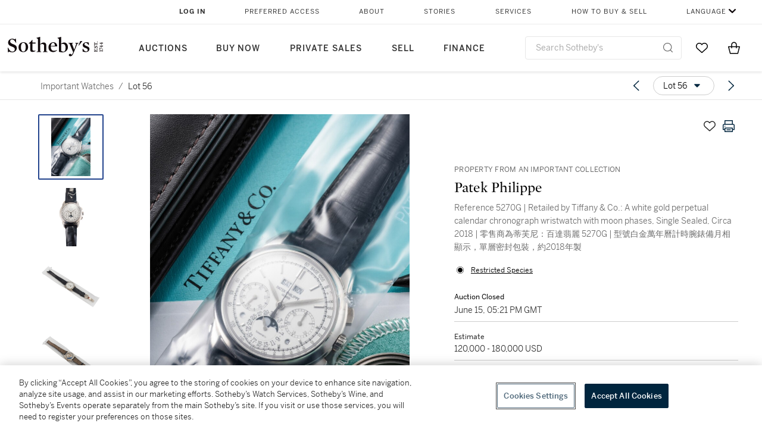

--- FILE ---
content_type: text/html; charset=utf-8
request_url: https://www.sothebys.com/en/buy/auction/2022/important-watches/reference-5270g-retailed-by-tiffany-co-a-white
body_size: 88904
content:
<!DOCTYPE html><html lang="en"><head><meta charSet="utf-8"/><meta name="viewport" content="width=device-width, initial-scale=1, shrink-to-fit=no"/><title>Reference 5270G | Retailed by Tiffany &amp; Co.: A white gold perpetual calendar chronograph wristwatch with moon phases, Single Sealed, Circa 2018 | 零售商為蒂芙尼：百達翡麗 5270G | 型號白金萬年曆計時腕錶備月相顯示，單層密封包裝，約2018年製 | Important Watches | 2022 | Sotheby&#x27;s</title><link href="https://www.sothebys.com/buy/38241c65-fbc8-4e4b-988c-8201a7991d8b/lots/5bfab08f-6c3d-4bd9-8ec8-f1cac98f5bdb" rel="canonical"/><meta content="&lt;p&gt;Property from an Important Collection&lt;/p&gt;&lt;p&gt;Patek Philippe&lt;/p&gt;&lt;p&gt;&lt;br&gt;&lt;/p&gt;&lt;p&gt;Reference 5270G&lt;/p&gt;&lt;p&gt;Retailed by Tiffany &amp;amp; Co.: A white gold perpetual ca" name="description"/><meta content="Reference 5270G | Retailed by Tiffany &amp; Co.: A white gold perpetual calendar chronograph wristwatch with moon phases, Single Sealed, Circa 2018 | 零售商為蒂芙尼：百達翡麗 5270G | 型號白金萬年曆計時腕錶備月相顯示，單層密封包裝，約2018年製 | Important Watches | 2022 | Sotheby&#x27;s" property="og:title"/><meta content="&lt;p&gt;Property from an Important Collection&lt;/p&gt;&lt;p&gt;Patek Philippe&lt;/p&gt;&lt;p&gt;&lt;br&gt;&lt;/p&gt;&lt;p&gt;Reference 5270G&lt;/p&gt;&lt;p&gt;Retailed by Tiffany &amp;amp; Co.: A white gold perpetual calendar chronograph wristwatch with moon phases, Single Sealed, Circa 2018&lt;/p&gt;&lt;p&gt;&lt;br&gt;&lt;/p&gt;&lt;p&gt;零售商為蒂芙尼：百達翡麗 5270G&lt;/p&gt;&lt;p&gt;型號白金萬年曆計時腕錶備月相顯示，單層密封包裝，約2018年製&lt;/p&gt;&lt;p&gt;&lt;br&gt;&lt;/p&gt;&lt;p&gt;&lt;strong&gt;Dial:&lt;/strong&gt;&amp;nbsp;silvered&lt;/p&gt;&lt;p&gt;&lt;strong&gt;Caliber:&lt;/strong&gt;&amp;nbsp;cal. CH 29-535 mechanical,&amp;nbsp;33 jewels&lt;/p&gt;&lt;p&gt;&lt;strong&gt;Movement number:&lt;/strong&gt;&amp;nbsp;5&#x27;770&#x27;755&lt;/p&gt;&lt;p&gt;&lt;strong&gt;Case:&lt;/strong&gt;&amp;nbsp;18k white gold,&amp;nbsp;screw down sapphire crystal display back&lt;/p&gt;&lt;p&gt;&lt;strong&gt;Case number:&amp;nbsp;&lt;/strong&gt;4&#x27;659&#x27;430&lt;/p&gt;&lt;p&gt;&lt;strong&gt;Closure:&amp;nbsp;&lt;/strong&gt;18k white gold Patek Philippe folding clasp&lt;/p&gt;&lt;p&gt;&lt;strong&gt;Size:&amp;nbsp;&lt;/strong&gt;41 mm diameter&lt;/p&gt;&lt;p&gt;&lt;strong&gt;Signed:&amp;nbsp;&lt;/strong&gt;case and movement signed by maker, dial signed by maker and retailer&lt;/p&gt;&lt;p&gt;&lt;strong&gt;Box:&amp;nbsp;&lt;/strong&gt;yes&lt;/p&gt;&lt;p&gt;&lt;strong&gt;Papers:&amp;nbsp;&lt;/strong&gt;yes&lt;/p&gt;&lt;p&gt;&lt;strong&gt;Accessories:&amp;nbsp;&lt;/strong&gt;Patek Philippe presentation box with outer packaging and Tiffany &amp;amp; Co. outer packaging, Certificate of Origin dated&amp;nbsp;June 28, 2017, leather bi-fold, additional solid case back, booklets, and booklets&amp;nbsp;&lt;/p&gt;" property="og:description"/><meta content="https://sothebys-md.brightspotcdn.com/dims4/default/939e186/2147483647/strip/true/crop/1333x2000+0+0/resize/1024x1536!/quality/90/?url=http%3A%2F%2Fsothebys-brightspot.s3.amazonaws.com%2Fmedia-desk%2F9d%2Fd8%2Fa38a425f42f88324c0d36bafab47%2Fn11058-c2vh2-5270singlesealedwithaccessories.jpg" property="og:image"/><meta content="1024" property="og:image:width"/><meta content="1536" property="og:image:height"/><meta content="Reference 5270G | Retailed by Tiffany &amp; Co.: A white gold perpetual calendar chronograph wristwatch with moon phases, Single Sealed, Circa 2018 | 零售商為蒂芙尼：百達翡麗 5270G | 型號白金萬年曆計時腕錶備月相顯示，單層密封包裝，約2018年製" property="og:image:alt"/><meta content="Sotheby&#x27;s" property="og:site_name"/><meta content="website:sothebys" property="og:type"/><script type="application/ld+json">{"@context":"https://schema.org","@graph":[{"@type":"WebPage","name":"Reference 5270G | Retailed by Tiffany & Co.: A white gold perpetual calendar chronograph wristwatch with moon phases, Single Sealed, Circa 2018 | 零售商為蒂芙尼：百達翡麗 5270G | 型號白金萬年曆計時腕錶備月相顯示，單層密封包裝，約2018年製 | Important Watches | 2022 | Sotheby's","url":"https://www.sothebys.com/buy/38241c65-fbc8-4e4b-988c-8201a7991d8b/lots/5bfab08f-6c3d-4bd9-8ec8-f1cac98f5bdb","image":["https://sothebys-md.brightspotcdn.com/dims4/default/61fd30e/2147483647/strip/true/crop/1333x2000+0+0/resize/385x578!/quality/90/?url=http%3A%2F%2Fsothebys-brightspot.s3.amazonaws.com%2Fmedia-desk%2F9d%2Fd8%2Fa38a425f42f88324c0d36bafab47%2Fn11058-c2vh2-5270singlesealedwithaccessories.jpg","https://sothebys-md.brightspotcdn.com/dims4/default/60eb665/2147483647/strip/true/crop/2000x2000+0+0/resize/385x385!/quality/90/?url=http%3A%2F%2Fsothebys-brightspot.s3.amazonaws.com%2Fmedia-desk%2Ff2%2Fc1%2F4699da1f47b0bba97c5422adc786%2Fn11058-c2vh2-singlesealedwhitegold5270.jpg","https://sothebys-md.brightspotcdn.com/dims4/default/f7581a6/2147483647/strip/true/crop/2000x1764+0+0/resize/385x340!/quality/90/?url=http%3A%2F%2Fsothebys-brightspot.s3.amazonaws.com%2Fmedia-desk%2F88%2F14%2F28f5797f4ea5b2bedee16d1ba7bf%2F027n11058-c2vh2-01.jpg","https://sothebys-md.brightspotcdn.com/dims4/default/c661b89/2147483647/strip/true/crop/2000x1802+0+0/resize/385x347!/quality/90/?url=http%3A%2F%2Fsothebys-brightspot.s3.amazonaws.com%2Fmedia-desk%2F9b%2Fd2%2Ff5a38a9c4594b792832fd023f455%2F027n11058-c2vh2-02.jpg","https://sothebys-md.brightspotcdn.com/dims4/default/5e48336/2147483647/strip/true/crop/2000x2000+0+0/resize/385x385!/quality/90/?url=http%3A%2F%2Fsothebys-brightspot.s3.amazonaws.com%2Fmedia-desk%2F80%2F1a%2F006d9be64bff8029f7c8e1c5b37b%2F027n11058-c2vh2-03.jpg","https://sothebys-md.brightspotcdn.com/dims4/default/e148aba/2147483647/strip/true/crop/2000x2000+0+0/resize/385x385!/quality/90/?url=http%3A%2F%2Fsothebys-brightspot.s3.amazonaws.com%2Fmedia-desk%2F0a%2Fac%2F6fbe3f4541dab31fc43a69085e5b%2F027n11058-c2vh2-04.jpg","https://sothebys-md.brightspotcdn.com/dims4/default/bf81faa/2147483647/strip/true/crop/2000x2000+0+0/resize/385x385!/quality/90/?url=http%3A%2F%2Fsothebys-brightspot.s3.amazonaws.com%2Fmedia-desk%2F91%2F5f%2Facc0e1b84055ac92515ab7c17498%2F027n11058-c2vh2-05.jpg","https://sothebys-md.brightspotcdn.com/dims4/default/f88eecd/2147483647/strip/true/crop/2000x2000+0+0/resize/385x385!/quality/90/?url=http%3A%2F%2Fsothebys-brightspot.s3.amazonaws.com%2Fmedia-desk%2Ffb%2Fa7%2F0bf4298543f88ba130ae166fbddb%2F027n11058-c2vh2-bp.jpg","https://sothebys-md.brightspotcdn.com/dims4/default/a797ebb/2147483647/strip/true/crop/5100x6600+0+0/resize/385x498!/quality/90/?url=http%3A%2F%2Fsothebys-brightspot.s3.amazonaws.com%2Fmedia-desk%2F96%2Ffe%2F8fd38f464de5a2f571ae15b88df8%2Fc2vh2-cert.jpg"],"breadcrumb":{"@type":"BreadcrumbList","numberOfItems":2,"itemListElement":[{"@type":"ListItem","position":1,"item":{"name":"Important Watches","@id":"https://www.sothebys.com/buy/38241c65-fbc8-4e4b-988c-8201a7991d8b"}},{"@type":"ListItem","position":2,"item":{"name":"Reference 5270G | Retailed by Tiffany & Co.: A white gold perpetual calendar chronograph wristwatch with moon phases, Single Sealed, Circa 2018 | 零售商為蒂芙尼：百達翡麗 5270G | 型號白金萬年曆計時腕錶備月相顯示，單層密封包裝，約2018年製","@id":"https://www.sothebys.com/buy/38241c65-fbc8-4e4b-988c-8201a7991d8b/lots/5bfab08f-6c3d-4bd9-8ec8-f1cac98f5bdb"}}]},"mainEntity":{"@type":"WebPageElement","offers":{"@type":"Offer","availability":"https://schema.org/InStock","itemOffered":[{"@type":"Product","name":"Reference 5270G | Retailed by Tiffany & Co.: A white gold perpetual calendar chronograph wristwatch with moon phases, Single Sealed, Circa 2018 | 零售商為蒂芙尼：百達翡麗 5270G | 型號白金萬年曆計時腕錶備月相顯示，單層密封包裝，約2018年製 | Important Watches | 2022 | Sotheby's","url":"https://www.sothebys.com/buy/38241c65-fbc8-4e4b-988c-8201a7991d8b/lots/5bfab08f-6c3d-4bd9-8ec8-f1cac98f5bdb","description":"Property from an Important CollectionPatek PhilippeReference 5270GRetailed by Tiffany  Co.: A white gold perpetual calendar chronograph wristwatch with moon phases, Single Sealed, Circa 2018零售商為蒂芙尼：百達翡麗 5270G型號白金萬年曆計時腕錶備月相顯示，單層密封包裝，約2018年製Dial:silveredCaliber:cal. CH 29-535 mechanical,33 jewelsMovement number:5'770'755Case:18k white gold,screw down sapphire crystal display backCase number:4'659'430Closure:18k white gold Patek Philippe folding claspSize:41 mm diameterSigned:case and movement signed by maker, dial signed by maker and retailerBox:yesPapers:yesAccessories:Patek Philippe presentation box with outer packaging and Tiffany  Co. outer packaging, Certificate of Origin datedJune 28, 2017, leather bi-fold, additional solid case back, booklets, and booklets","productID":"5bfab08f-6c3d-4bd9-8ec8-f1cac98f5bdb","itemCondition":""}],"seller":{"@type":"Organization","name":"Sotheby's"}}}}]}</script><link href="https://sothebys-md.brightspotcdn.com/dims4/default/a797ebb/2147483647/strip/true/crop/5100x6600+0+0/resize/385x498!/quality/90/?url=http%3A%2F%2Fsothebys-brightspot.s3.amazonaws.com%2Fmedia-desk%2F96%2Ffe%2F8fd38f464de5a2f571ae15b88df8%2Fc2vh2-cert.jpg" rel="preload" as="image"/><link href="https://sothebys-md.brightspotcdn.com/dims4/default/f88eecd/2147483647/strip/true/crop/2000x2000+0+0/resize/385x385!/quality/90/?url=http%3A%2F%2Fsothebys-brightspot.s3.amazonaws.com%2Fmedia-desk%2Ffb%2Fa7%2F0bf4298543f88ba130ae166fbddb%2F027n11058-c2vh2-bp.jpg" rel="preload" as="image"/><link href="https://sothebys-md.brightspotcdn.com/dims4/default/bf81faa/2147483647/strip/true/crop/2000x2000+0+0/resize/385x385!/quality/90/?url=http%3A%2F%2Fsothebys-brightspot.s3.amazonaws.com%2Fmedia-desk%2F91%2F5f%2Facc0e1b84055ac92515ab7c17498%2F027n11058-c2vh2-05.jpg" rel="preload" as="image"/><link href="https://sothebys-md.brightspotcdn.com/dims4/default/e148aba/2147483647/strip/true/crop/2000x2000+0+0/resize/385x385!/quality/90/?url=http%3A%2F%2Fsothebys-brightspot.s3.amazonaws.com%2Fmedia-desk%2F0a%2Fac%2F6fbe3f4541dab31fc43a69085e5b%2F027n11058-c2vh2-04.jpg" rel="preload" as="image"/><link href="https://sothebys-md.brightspotcdn.com/dims4/default/5e48336/2147483647/strip/true/crop/2000x2000+0+0/resize/385x385!/quality/90/?url=http%3A%2F%2Fsothebys-brightspot.s3.amazonaws.com%2Fmedia-desk%2F80%2F1a%2F006d9be64bff8029f7c8e1c5b37b%2F027n11058-c2vh2-03.jpg" rel="preload" as="image"/><link href="https://sothebys-md.brightspotcdn.com/dims4/default/c661b89/2147483647/strip/true/crop/2000x1802+0+0/resize/385x347!/quality/90/?url=http%3A%2F%2Fsothebys-brightspot.s3.amazonaws.com%2Fmedia-desk%2F9b%2Fd2%2Ff5a38a9c4594b792832fd023f455%2F027n11058-c2vh2-02.jpg" rel="preload" as="image"/><link href="https://sothebys-md.brightspotcdn.com/dims4/default/f7581a6/2147483647/strip/true/crop/2000x1764+0+0/resize/385x340!/quality/90/?url=http%3A%2F%2Fsothebys-brightspot.s3.amazonaws.com%2Fmedia-desk%2F88%2F14%2F28f5797f4ea5b2bedee16d1ba7bf%2F027n11058-c2vh2-01.jpg" rel="preload" as="image"/><link href="https://sothebys-md.brightspotcdn.com/dims4/default/60eb665/2147483647/strip/true/crop/2000x2000+0+0/resize/385x385!/quality/90/?url=http%3A%2F%2Fsothebys-brightspot.s3.amazonaws.com%2Fmedia-desk%2Ff2%2Fc1%2F4699da1f47b0bba97c5422adc786%2Fn11058-c2vh2-singlesealedwhitegold5270.jpg" rel="preload" as="image"/><link href="https://sothebys-md.brightspotcdn.com/dims4/default/61fd30e/2147483647/strip/true/crop/1333x2000+0+0/resize/385x578!/quality/90/?url=http%3A%2F%2Fsothebys-brightspot.s3.amazonaws.com%2Fmedia-desk%2F9d%2Fd8%2Fa38a425f42f88324c0d36bafab47%2Fn11058-c2vh2-5270singlesealedwithaccessories.jpg" rel="preload" as="image"/><meta name="next-head-count" content="23"/><meta http-equiv="Content-Language" content="en"/><link rel="icon" type="image/png" href="/favicon-16x16.png"/><link rel="icon" type="image/png" href="/favicon-32x32.png"/><link rel="stylesheet" data-href="https://use.typekit.net/dfs5lfh.css"/><style>@-webkit-keyframes animation-1m36nf7{100%{-webkit-transform:translateX(-5vw);-moz-transform:translateX(-5vw);-ms-transform:translateX(-5vw);transform:translateX(-5vw);}}@keyframes animation-1m36nf7{100%{-webkit-transform:translateX(-5vw);-moz-transform:translateX(-5vw);-ms-transform:translateX(-5vw);transform:translateX(-5vw);}}@-webkit-keyframes animation-ft1o10{0%{-webkit-transform:translateX(-40vw);-moz-transform:translateX(-40vw);-ms-transform:translateX(-40vw);transform:translateX(-40vw);}70%{-webkit-transform:translateX(0vw);-moz-transform:translateX(0vw);-ms-transform:translateX(0vw);transform:translateX(0vw);}98%{-webkit-transform:translateY(-2px);-moz-transform:translateY(-2px);-ms-transform:translateY(-2px);transform:translateY(-2px);}99%{-webkit-transform:translateX(-100vw);-moz-transform:translateX(-100vw);-ms-transform:translateX(-100vw);transform:translateX(-100vw);}100%{-webkit-transform:translateY(0px);-moz-transform:translateY(0px);-ms-transform:translateY(0px);transform:translateY(0px);}}@keyframes animation-ft1o10{0%{-webkit-transform:translateX(-40vw);-moz-transform:translateX(-40vw);-ms-transform:translateX(-40vw);transform:translateX(-40vw);}70%{-webkit-transform:translateX(0vw);-moz-transform:translateX(0vw);-ms-transform:translateX(0vw);transform:translateX(0vw);}98%{-webkit-transform:translateY(-2px);-moz-transform:translateY(-2px);-ms-transform:translateY(-2px);transform:translateY(-2px);}99%{-webkit-transform:translateX(-100vw);-moz-transform:translateX(-100vw);-ms-transform:translateX(-100vw);transform:translateX(-100vw);}100%{-webkit-transform:translateY(0px);-moz-transform:translateY(0px);-ms-transform:translateY(0px);transform:translateY(0px);}}.css-3j849e{position:fixed;top:0px;left:0px;z-index:9998;height:2px;width:100vw;-webkit-transform:translateX(-100vw);-moz-transform:translateX(-100vw);-ms-transform:translateX(-100vw);transform:translateX(-100vw);background-color:#748794;}@-webkit-keyframes animation-1f2tzwt{0%{-webkit-background-position:-800px,0px;background-position:-800px,0px;}100%{-webkit-background-position:800px,0px;background-position:800px,0px;}}@keyframes animation-1f2tzwt{0%{-webkit-background-position:-800px,0px;background-position:-800px,0px;}100%{-webkit-background-position:800px,0px;background-position:800px,0px;}}@-webkit-keyframes animation-gze9rp{0%{-webkit-clip-path:inset(0 0 0 0);clip-path:inset(0 0 0 0);}100%{-webkit-clip-path:inset(0 0 0 100%);clip-path:inset(0 0 0 100%);}}@keyframes animation-gze9rp{0%{-webkit-clip-path:inset(0 0 0 0);clip-path:inset(0 0 0 0);}100%{-webkit-clip-path:inset(0 0 0 100%);clip-path:inset(0 0 0 100%);}}@-webkit-keyframes animation-k19k7a{0%{-webkit-clip-path:inset(0 100% 0 0);clip-path:inset(0 100% 0 0);}100%{-webkit-clip-path:inset(0 0 0 0);clip-path:inset(0 0 0 0);}}@keyframes animation-k19k7a{0%{-webkit-clip-path:inset(0 100% 0 0);clip-path:inset(0 100% 0 0);}100%{-webkit-clip-path:inset(0 0 0 0);clip-path:inset(0 0 0 0);}}.css-k008qs{display:-webkit-box;display:-webkit-flex;display:-ms-flexbox;display:flex;}.css-1yuhvjn{margin-top:16px;}.css-d31hgs{width:70%;padding:6px;display:-webkit-box;display:-webkit-flex;display:-ms-flexbox;display:flex;-webkit-user-select:none;-moz-user-select:none;-ms-user-select:none;user-select:none;-webkit-align-items:center;-webkit-box-align:center;-ms-flex-align:center;align-items:center;}@media (max-width: 767px){.css-d31hgs{width:90%;}}@media print{.css-d31hgs{display:none;}}@-webkit-keyframes animation-rcer73{0%{-webkit-transform:translateY(-100%);-moz-transform:translateY(-100%);-ms-transform:translateY(-100%);transform:translateY(-100%);}100%{-webkit-transform:translateY(0%);-moz-transform:translateY(0%);-ms-transform:translateY(0%);transform:translateY(0%);}}@keyframes animation-rcer73{0%{-webkit-transform:translateY(-100%);-moz-transform:translateY(-100%);-ms-transform:translateY(-100%);transform:translateY(-100%);}100%{-webkit-transform:translateY(0%);-moz-transform:translateY(0%);-ms-transform:translateY(0%);transform:translateY(0%);}}@-webkit-keyframes animation-1oihdh6{0%{-webkit-transform:translateY(0%);-moz-transform:translateY(0%);-ms-transform:translateY(0%);transform:translateY(0%);}100%{-webkit-transform:translateY(-100%);-moz-transform:translateY(-100%);-ms-transform:translateY(-100%);transform:translateY(-100%);}}@keyframes animation-1oihdh6{0%{-webkit-transform:translateY(0%);-moz-transform:translateY(0%);-ms-transform:translateY(0%);transform:translateY(0%);}100%{-webkit-transform:translateY(-100%);-moz-transform:translateY(-100%);-ms-transform:translateY(-100%);transform:translateY(-100%);}}h1,h2,h3,h4,h5,h6,p,a,li,button,th,td{color:#333333;}body{font-family:benton-sans,sans-serif;}.css-ycy229{position:fixed;top:0px;left:0px;right:0px;z-index:3000;}.css-6we575{width:100%;max-width:1920px;margin:auto;height:100%;display:grid;grid-template-columns:minmax(420px,auto) 533px;grid-column-gap:24px;grid-template-rows:48px minmax(750px,70vh) auto auto auto;grid-template-areas:'NavHeader NavHeader' 'Carousel PlaceBid' 'LotInfo PlaceBid' 'CatalogueNote CatalogueNote' 'RecommendedItems RecommendedItems';-webkit-align-items:start;-webkit-box-align:start;-ms-flex-align:start;align-items:start;}@media (max-width:980px){.css-6we575{grid-template-columns:minmax(0px,auto);grid-column-gap:0px;grid-template-rows:50px 56px auto auto auto auto auto;grid-template-areas:'NavHeader' 'Header' 'Carousel' 'PlaceBid' 'LotInfo' 'CatalogueNote' 'RecommendedItems';}}.css-1ljlvai{grid-area:NavHeader;height:100%;padding:8px 32px 8px 62px;border-bottom:1px solid #e7e7e7;}@media (max-width:980px){.css-1ljlvai{display:none;}}.css-1762j8h{display:none;-webkit-align-items:center;-webkit-box-align:center;-ms-flex-align:center;align-items:center;height:100%;padding-left:16px;}@media (max-width:980px){.css-1762j8h{grid-area:NavHeader;display:-webkit-box;display:-webkit-flex;display:-ms-flexbox;display:flex;}}.css-uxiebx{display:none;}@media (max-width:980px){.css-uxiebx{grid-area:Header;display:-webkit-box;display:-webkit-unset;display:-ms-unsetbox;display:unset;}}.css-svczye{margin:8px 12px;display:-webkit-box;display:-webkit-flex;display:-ms-flexbox;display:flex;-webkit-box-pack:justify;-webkit-justify-content:space-between;justify-content:space-between;}.css-1f6qhvw{grid-area:Carousel;height:100%;}.css-wtqily{grid-area:PlaceBid;height:100%;z-index:2;}.css-ma42pn{grid-area:LotInfo;word-break:break-word;margin:24px 0 16px 64px;}@media (min-width:980px){.css-ma42pn{border-top:1px solid #cecece;}}@media (max-width:980px){.css-ma42pn{margin:24px 16px;}}.css-1poeprp{grid-area:CatalogueNote;}.css-1l1jptx{grid-area:RecommendedItems;padding-left:16px;}.css-w6hyqn{display:none;overflow:hidden;z-index:99;width:100%;max-height:100px;position:fixed;left:0px;top:0px;opacity:1;padding:0px 24px;background-color:#ffffff;box-shadow:0 2px 4px 0 rgba(0, 0, 0, 0.1);}@media (max-width:1024px){.css-w6hyqn{padding:0px;}}.css-1l5xqdr{display:-webkit-box;display:-webkit-flex;display:-ms-flexbox;display:flex;-webkit-align-items:center;-webkit-box-align:center;-ms-flex-align:center;align-items:center;-webkit-box-pack:justify;-webkit-justify-content:space-between;justify-content:space-between;padding:16px 18px 10px;}@media (max-width:768px){.css-1l5xqdr{padding:16px 8px 10px;}}.css-1mervjy{display:-webkit-box;display:-webkit-flex;display:-ms-flexbox;display:flex;-webkit-align-items:center;-webkit-box-align:center;-ms-flex-align:center;align-items:center;overflow:hidden;}.css-7b7xv0{width:64px;min-width:64px;height:64px;overflow:hidden;}.css-egew9l{display:-webkit-box;display:-webkit-flex;display:-ms-flexbox;display:flex;-webkit-flex-direction:column;-ms-flex-direction:column;flex-direction:column;padding-left:24px;overflow:hidden;}@media (max-width:768px){.css-egew9l{display:none;}}.css-iqyuzw{display:-webkit-box;display:-webkit-flex;display:-ms-flexbox;display:flex;margin-left:16px;}.css-68zbsl{width:auto;}.css-1qh7smx{text-align:center;object-fit:contain;width:100%;height:100%;max-height:380px;max-width:300px;}.css-1on497r{overflow:hidden;overflow-wrap:break-word;word-break:break-word;-webkit-line-clamp:calc(1);display:-webkit-box;-webkit-box-orient:vertical;}.css-2v1h2i{display:-webkit-box;display:-webkit-flex;display:-ms-flexbox;display:flex;-webkit-box-pack:justify;-webkit-justify-content:space-between;justify-content:space-between;}@media (max-width:980px){.css-2v1h2i{display:none;}}.css-589stn{display:none;}@media (max-width:980px){.css-589stn{display:-webkit-box;display:-webkit-unset;display:-ms-unsetbox;display:unset;}}.css-ytumd6{-webkit-text-decoration:none;text-decoration:none;}.css-utab25{color:#6b6b6b;}.css-utab25:focus{outline:2px none #317aad;outline-offset:4px;outline-style:auto;}.css-18nuwk1{overflow:hidden;text-overflow:ellipsis;white-space:nowrap;color:#6b6b6b;}.css-18nuwk1:focus{outline:2px none #317aad;outline-offset:4px;outline-style:auto;}.css-18nuwk1:hover{cursor:pointer;}.css-18nuwk1 >*{-webkit-text-decoration:none;text-decoration:none;}.css-z3c84d{color:#6b6b6b;margin-left:8px;margin-right:8px;}.css-2svovr{overflow:hidden;text-overflow:ellipsis;white-space:nowrap;min-width:64px;color:#292929;}.css-2svovr:focus{outline:2px none #317aad;outline-offset:4px;outline-style:auto;}.css-uvab46{border-width:0px;width:40px;min-width:40px;height:32px;}.css-apepos{margin:0 8px;}.css-k1oqwg #LotNavigationDropdown_actions{overflow:auto;border:1px solid #e7e7e7;border-radius:4px;max-height:416px;margin-top:4px;max-width:90vw;min-width:483px;}@media (max-width: 767px){.css-k1oqwg #LotNavigationDropdown_actions{margin-left:-48px;max-width:94vw;min-width:0px;}}.css-k1oqwg #LotNavigationDropdown_button{width:100%;padding-left:16px;padding-right:16px;border-radius:20px;height:32px;}.css-u4p24i{display:-webkit-box;display:-webkit-flex;display:-ms-flexbox;display:flex;-webkit-flex-direction:row;-ms-flex-direction:row;flex-direction:row;-webkit-align-items:center;-webkit-box-align:center;-ms-flex-align:center;align-items:center;}.css-aswqrt{margin-left:auto;margin-right:auto;color:#000000;}.css-15fzge{margin-left:4px;}.css-w9b8lb{display:-webkit-box;display:-webkit-flex;display:-ms-flexbox;display:flex;-webkit-align-items:center;-webkit-box-align:center;-ms-flex-align:center;align-items:center;-webkit-box-pack:end;-ms-flex-pack:end;-webkit-justify-content:flex-end;justify-content:flex-end;grid-gap:8px;}@media (max-width: 767px){.css-w9b8lb{display:none;}}.css-1wucctp{display:-webkit-box;display:-webkit-flex;display:-ms-flexbox;display:flex;-webkit-align-items:center;-webkit-box-align:center;-ms-flex-align:center;align-items:center;-webkit-box-pack:end;-ms-flex-pack:end;-webkit-justify-content:flex-end;justify-content:flex-end;grid-gap:8px;}@media (min-width:768px){.css-1wucctp{display:none;}}.css-1cducoa{color:#00253e;}.css-rnm3nx{position:absolute;-webkit-transition:500ms ease 0ms opacity;transition:500ms ease 0ms opacity;opacity:1;color:#292929;}.css-18dmsqr{position:absolute;-webkit-transition:500ms ease 0ms opacity;transition:500ms ease 0ms opacity;opacity:0;color:#dd2415;}.css-1kw4td7{color:#292929;-webkit-transform:rotate(90deg);-moz-transform:rotate(90deg);-ms-transform:rotate(90deg);transform:rotate(90deg);}.css-4zoi2w{display:-webkit-box;display:-webkit-flex;display:-ms-flexbox;display:flex;-webkit-box-pack:center;-ms-flex-pack:center;-webkit-justify-content:center;justify-content:center;height:100%;padding:24px 0 33px 0;}@media (max-width:1225px){.css-4zoi2w{display:none;}}.css-dllwl0{object-fit:contain;margin-left:auto;margin-right:auto;max-width:100%;-webkit-transition:100ms cubic-bezier(0.5, 0, 1, 1) 0ms opacity;transition:100ms cubic-bezier(0.5, 0, 1, 1) 0ms opacity;max-height:100%;opacity:100;margin:auto;}@media (max-width:980px){.css-dllwl0{max-height:420px;margin:auto;}}.css-1o8pv66{padding:28px 40px 0 16px;height:100%;}@media (max-width:980px){.css-1o8pv66{padding:0;}}.css-hob81v{top:21px;width:100%;overflow:visible;display:-webkit-box;display:-webkit-flex;display:-ms-flexbox;display:flex;-webkit-flex-direction:column;-ms-flex-direction:column;flex-direction:column;position:static;-webkit-transition:500ms ease 0ms all;transition:500ms ease 0ms all;position:-webkit-sticky;position:sticky;}@media (max-width:980px){.css-hob81v{padding:0 16px 16px 16px;height:auto;min-height:0;}}.css-1sdfita{padding:24px 0;margin:auto 0;-webkit-transition:500ms ease 0ms all;transition:500ms ease 0ms all;}@media (max-width:980px){.css-1sdfita{border-top:1px solid #e7e7e7;padding:8px 0;margin:24px 0 24px 0;}}.css-1eeqv7n{width:100%;border-bottom:0px solid #e7e7e7;padding-bottom:8px;}.css-14ifmlq{margin-bottom:24px;}@media (max-width:980px){.css-14ifmlq{display:none;}}.css-542wex{word-break:break-word;}.css-fzq92z{font-weight:500!important;color:#6b6b6b;margin-bottom:8px;}.css-8atqhb{width:100%;}.css-19idom{margin-bottom:8px;}.css-164r41r{margin-top:8px;}.css-1gsrsjw{z-index:2;display:-webkit-box;display:-webkit-flex;display:-ms-flexbox;display:flex;-webkit-flex-direction:column;-ms-flex-direction:column;flex-direction:column;-webkit-box-pack:center;-ms-flex-pack:center;-webkit-justify-content:center;justify-content:center;min-width:100%;opacity:1;-webkit-animation-duration:500ms;animation-duration:500ms;-webkit-animation-fill-mode:forwards;animation-fill-mode:forwards;-webkit-animation-timing-function:ease-in;animation-timing-function:ease-in;-webkit-animation-direction:normal;animation-direction:normal;}.css-1wrfq4b{display:-webkit-box;display:-webkit-flex;display:-ms-flexbox;display:flex;-webkit-flex-direction:column;-ms-flex-direction:column;flex-direction:column;position:relative;height:100%;-webkit-box-pack:justify;-webkit-justify-content:space-between;justify-content:space-between;}.css-5cm1aq{color:#000000;}.css-13x2r2t{margin-top:2px;color:#333333;}.css-7xm451{width:100%;display:-webkit-box;display:-webkit-flex;display:-ms-flexbox;display:flex;-webkit-box-pack:start;-ms-flex-pack:start;-webkit-justify-content:flex-start;justify-content:flex-start;background-color:#cecece;height:1px;margin-top:8px;}.css-yhri78{background-color:#dd2415;width:calc(100% - 100%);}.css-10118l7{color:#292929;}.css-137o4wl{font-weight:400!important;color:#292929;}.css-samn2{margin-top:8px;margin-bottom:16px;background-color:#cecece;height:1px;width:100%;}.css-2vp4xc{display:-webkit-box;display:-webkit-flex;display:-ms-flexbox;display:flex;-webkit-box-pack:justify;-webkit-justify-content:space-between;justify-content:space-between;-webkit-box-flex-wrap:wrap;-webkit-flex-wrap:wrap;-ms-flex-wrap:wrap;flex-wrap:wrap;-webkit-align-items:center;-webkit-box-align:center;-ms-flex-align:center;align-items:center;margin:40px 0;}@media (max-width:980px){.css-2vp4xc{margin-top:0px;}}@media (max-width: 767px){.css-2vp4xc{margin-bottom:16px;}}.css-b1yv46{font-size:24px!important;font-weight:700!important;color:#000000;display:-webkit-box;display:-webkit-flex;display:-ms-flexbox;display:flex;-webkit-box-flex:1;-webkit-flex-grow:1;-ms-flex-positive:1;flex-grow:1;white-space:nowrap;}.css-1ryhgg2{display:-webkit-box;display:-webkit-flex;display:-ms-flexbox;display:flex;-webkit-align-items:center;-webkit-box-align:center;-ms-flex-align:center;align-items:center;-webkit-box-flex-wrap:wrap;-webkit-flex-wrap:wrap;-ms-flex-wrap:wrap;flex-wrap:wrap;-webkit-box-pack:end;-ms-flex-pack:end;-webkit-justify-content:flex-end;justify-content:flex-end;}@media (max-width: 767px){.css-1ryhgg2{display:none;}}.css-i41z8b{display:none;}@media (max-width: 767px){.css-i41z8b{display:-webkit-box;display:-webkit-flex;display:-ms-flexbox;display:flex;padding-bottom:16px;-webkit-align-items:center;-webkit-box-align:center;-ms-flex-align:center;align-items:center;-webkit-box-flex-wrap:wrap;-webkit-flex-wrap:wrap;-ms-flex-wrap:wrap;flex-wrap:wrap;}}.css-1aw519d{font-size:16px;line-height:24px;font-family:benton-sans,sans-serif;color:#000000;}.css-1aw519d a{font-weight:400;-webkit-text-decoration:none;text-decoration:none;color:#333333;}.css-1aw519d a:visited{color:#333333;}.css-1aw519d a:hover{border-bottom:1px solid #333333;}.css-1aw519d strong{font-weight:600;}.css-1aw519d em{font-style:italic;}.css-1aw519d u{-webkit-text-decoration:underline;text-decoration:underline;}.css-1aw519d sub{vertical-align:sub;font-size:75%;}.css-1aw519d sup{vertical-align:super;font-size:75%;}.css-1aw519d ul{list-style:disc inside none;}.css-1aw519d ol{list-style:decimal inside none;}.css-r6e2mi{font-weight:600!important;text-transform:capitalize;margin-top:16px;margin-bottom:8px;}.css-o5hob9{display:-webkit-box;display:-webkit-flex;display:-ms-flexbox;display:flex;-webkit-box-pack:justify;-webkit-justify-content:space-between;justify-content:space-between;-webkit-align-items:center;-webkit-box-align:center;-ms-flex-align:center;align-items:center;width:100%;background:transparent;border:0 none transparent;padding:0;}.css-o5hob9:focus{outline:2px none #317aad;outline-offset:1px;outline-style:auto;overflow:hidden;}.css-o5hob9:hover{cursor:pointer;}.css-12efcmn{position:absolute;}.css-dm37tw{-webkit-transition:500ms ease 0ms -webkit-transform;transition:500ms ease 0ms transform;-webkit-transform:rotate(90deg);-moz-transform:rotate(90deg);-ms-transform:rotate(90deg);transform:rotate(90deg);}.css-1fes8lf{font-size:16px;line-height:24px;font-family:benton-sans,sans-serif;color:#000000;margin-top:16px;}.css-1fes8lf a{font-weight:400;-webkit-text-decoration:none;text-decoration:none;color:#333333;}.css-1fes8lf a:visited{color:#333333;}.css-1fes8lf a:hover{border-bottom:1px solid #333333;}.css-1fes8lf strong{font-weight:600;}.css-1fes8lf em{font-style:italic;}.css-1fes8lf u{-webkit-text-decoration:underline;text-decoration:underline;}.css-1fes8lf sub{vertical-align:sub;font-size:75%;}.css-1fes8lf sup{vertical-align:super;font-size:75%;}.css-1fes8lf ul{list-style:disc inside none;}.css-1fes8lf ol{list-style:decimal inside none;}.css-qih3n9{-webkit-transition:500ms ease 0ms -webkit-transform;transition:500ms ease 0ms transform;-webkit-transform:rotate(0deg);-moz-transform:rotate(0deg);-ms-transform:rotate(0deg);transform:rotate(0deg);}.css-1m2it9n{max-width:100%;position:relative;left:50%;right:50%;margin-left:-50%;margin-right:-50%;}.css-1h7anqn{display:-webkit-box;display:-webkit-flex;display:-ms-flexbox;display:flex;-webkit-flex-direction:column;-ms-flex-direction:column;flex-direction:column;-webkit-box-flex-wrap:wrap;-webkit-flex-wrap:wrap;-ms-flex-wrap:wrap;flex-wrap:wrap;}.css-11b7kil{margin-left:8px;font-size:12px;line-height:18px;color:#23448d;color:#000000;}.css-11b7kil:focus{outline:2px none #317aad;outline-offset:4px;outline-style:auto;}.css-1h2ruwl{white-space:nowrap;overflow:hidden;text-overflow:ellipsis;}.css-hbvj58{overflow:hidden;display:-webkit-box;-webkit-box-orient:vertical;-webkit-line-clamp:10;color:#000000;margin-bottom:8px;}@media (max-width: 767px){.css-hbvj58{-webkit-line-clamp:16;}}.css-1pk37rw{overflow:hidden;display:-webkit-box;-webkit-box-orient:vertical;-webkit-line-clamp:10;color:#000000;color:#6b6b6b;}@media (max-width: 767px){.css-1pk37rw{-webkit-line-clamp:16;}}.css-1wos3om{width:auto!important;display:-webkit-box;display:-webkit-flex;display:-ms-flexbox;display:flex;-webkit-align-items:center;-webkit-box-align:center;-ms-flex-align:center;align-items:center;background-color:#f1f1f1!important;padding:4px 8px!important;height:32px!important;}.css-sqe11c{margin-right:4px;-webkit-transform:scale(0.8, 0.8);-moz-transform:scale(0.8, 0.8);-ms-transform:scale(0.8, 0.8);transform:scale(0.8, 0.8);}@-webkit-keyframes animation-ebjc1k{0%{opacity:0;}70%{opacity:0.7;}100%{opacity:1;}}@keyframes animation-ebjc1k{0%{opacity:0;}70%{opacity:0.7;}100%{opacity:1;}}@-webkit-keyframes animation-1iqg48{0%{-webkit-transform:translateX(-100%);-moz-transform:translateX(-100%);-ms-transform:translateX(-100%);transform:translateX(-100%);}100%{-webkit-transform:translateX(0%);-moz-transform:translateX(0%);-ms-transform:translateX(0%);transform:translateX(0%);}}@keyframes animation-1iqg48{0%{-webkit-transform:translateX(-100%);-moz-transform:translateX(-100%);-ms-transform:translateX(-100%);transform:translateX(-100%);}100%{-webkit-transform:translateX(0%);-moz-transform:translateX(0%);-ms-transform:translateX(0%);transform:translateX(0%);}}@-webkit-keyframes animation-ptkdgw{0%{-webkit-transform:translateX(0%);-moz-transform:translateX(0%);-ms-transform:translateX(0%);transform:translateX(0%);}100%{-webkit-transform:translateX(-100%);-moz-transform:translateX(-100%);-ms-transform:translateX(-100%);transform:translateX(-100%);}}@keyframes animation-ptkdgw{0%{-webkit-transform:translateX(0%);-moz-transform:translateX(0%);-ms-transform:translateX(0%);transform:translateX(0%);}100%{-webkit-transform:translateX(-100%);-moz-transform:translateX(-100%);-ms-transform:translateX(-100%);transform:translateX(-100%);}}@-webkit-keyframes animation-jhn00i{0%{opacity:0.2;-webkit-transform:scale(0.66, 0.66);-moz-transform:scale(0.66, 0.66);-ms-transform:scale(0.66, 0.66);transform:scale(0.66, 0.66);}25%{opacity:1;-webkit-transform:scale(1, 1);-moz-transform:scale(1, 1);-ms-transform:scale(1, 1);transform:scale(1, 1);}50%{opacity:1;-webkit-transform:scale(1, 1);-moz-transform:scale(1, 1);-ms-transform:scale(1, 1);transform:scale(1, 1);}75%{opacity:0.2;-webkit-transform:scale(0.66, 0.66);-moz-transform:scale(0.66, 0.66);-ms-transform:scale(0.66, 0.66);transform:scale(0.66, 0.66);}100%{opacity:0.2;-webkit-transform:scale(0.66, 0.66);-moz-transform:scale(0.66, 0.66);-ms-transform:scale(0.66, 0.66);transform:scale(0.66, 0.66);}}@keyframes animation-jhn00i{0%{opacity:0.2;-webkit-transform:scale(0.66, 0.66);-moz-transform:scale(0.66, 0.66);-ms-transform:scale(0.66, 0.66);transform:scale(0.66, 0.66);}25%{opacity:1;-webkit-transform:scale(1, 1);-moz-transform:scale(1, 1);-ms-transform:scale(1, 1);transform:scale(1, 1);}50%{opacity:1;-webkit-transform:scale(1, 1);-moz-transform:scale(1, 1);-ms-transform:scale(1, 1);transform:scale(1, 1);}75%{opacity:0.2;-webkit-transform:scale(0.66, 0.66);-moz-transform:scale(0.66, 0.66);-ms-transform:scale(0.66, 0.66);transform:scale(0.66, 0.66);}100%{opacity:0.2;-webkit-transform:scale(0.66, 0.66);-moz-transform:scale(0.66, 0.66);-ms-transform:scale(0.66, 0.66);transform:scale(0.66, 0.66);}}@-webkit-keyframes animation-vh3mck{0%{-webkit-transform:translateY(7vh);-moz-transform:translateY(7vh);-ms-transform:translateY(7vh);transform:translateY(7vh);}100%{-webkit-transform:translateY(0vh);-moz-transform:translateY(0vh);-ms-transform:translateY(0vh);transform:translateY(0vh);}}@keyframes animation-vh3mck{0%{-webkit-transform:translateY(7vh);-moz-transform:translateY(7vh);-ms-transform:translateY(7vh);transform:translateY(7vh);}100%{-webkit-transform:translateY(0vh);-moz-transform:translateY(0vh);-ms-transform:translateY(0vh);transform:translateY(0vh);}}@-webkit-keyframes animation-5559a5{0%{-webkit-transform:translateY(7vh);-moz-transform:translateY(7vh);-ms-transform:translateY(7vh);transform:translateY(7vh);}100%{-webkit-transform:translateY(20vh);-moz-transform:translateY(20vh);-ms-transform:translateY(20vh);transform:translateY(20vh);}}@keyframes animation-5559a5{0%{-webkit-transform:translateY(7vh);-moz-transform:translateY(7vh);-ms-transform:translateY(7vh);transform:translateY(7vh);}100%{-webkit-transform:translateY(20vh);-moz-transform:translateY(20vh);-ms-transform:translateY(20vh);transform:translateY(20vh);}}</style><script src="https://sli.prod.sothelabs.com/sli-latest.js"></script><script>
                window.SLI = new Sli("bidclient", "prod");
                if (window.SLI && window.SLI.startTimer) {
                  window.SLI.startTimer("load_ldp")
                };
              </script><script>window.TIER = "production"</script><script>window.BRIGHTSPOT_IMAGE_PREFIX = "https://dam.sothebys.com/dam/image/"</script><script>window.VIKING_SUBSCRIPTIONS_URL = "wss://subscriptions.prod.sothelabs.com"</script><script>window.VIKING_SUBSCRIPTIONS_URL_V2 = "wss://clientapi-ws.prod.sothelabs.com/graphql"</script><script>window.CLIENTAPI_GRAPHQL_BROWSER_URL = "https://clientapi.prod.sothelabs.com/graphql"</script><script>window.VIKING_TRANSACTIONL_URL = "https://www.sothebys.com/buy/register"</script><script>window.MY_ACCOUNT_URL = "https://www.sothebys.com/my-account"</script><script>window.ALGOLIA_APP_ID = "KAR1UEUPJD"</script><script>window.ALGOLIA_INDEX_NAME = "prod_lots"</script><script>window.AUTH0_TENANT = "undefined"</script><script>window.AUTH0_CLIENT_ID = "LvmVnUg1l5tD5x40KydzKJAOBTXjESPn"</script><script>window.AUTH0_AUDIENCE = "https://customer.api.sothebys.com"</script><script>window.AUTH0_DOMAIN = "undefined"</script><script>window.AUTH0_CUSTOM_DOMAIN = "accounts.sothebys.com"</script><script>window.AUTH0_TOKEN_NAMESPACE = "undefined"</script><script>window.AUTH0_REDIRECT_URL_PATH = "/buy"</script><script>window.AEM_LOGIN_URL = "https://www.sothebys.com/api/auth0login?forceLogin=Y&resource="</script><script>window.NODE_ENV = "production"</script><script>window.BSP_AUCTION_RICH_CONTENT_URL = "https://www.sothebys.com/catalogue/"</script><script>window.BSP_LOT_IFRAME_URL = "https://www.sothebys.com/bsp-api/lot/details?itemId="</script><script>window.AUCTION_ROOM_URL = "https://www.sothebys.com"</script><script>window.BRIGHTCOVE_TOKEN = "undefined"</script><script>window.SENTRY_DSN = "https://fdb3c271a2b483632c2542eb170b5ea9@o142289.ingest.sentry.io/4505873427857408"</script><script>window.ONETRUST_KEY = "7754d653-fe9e-40b1-b526-f0bb1a6ea107"</script><script>window.URL_STB_GLOBAL = "https://www.sothebys.com/etc/designs/shared/js/stb-global.js"</script><script src="https://cdn-ukwest.onetrust.com/scripttemplates/otSDKStub.js" data-domain-script="7754d653-fe9e-40b1-b526-f0bb1a6ea107"></script><script src="https://www.sothebys.com/etc/designs/shared/js/stb-global.js"></script><script>
                !(function () {
                  // If the real analytics.js is already on the page return.

                  // If the snippet was invoked already show an error.

                  // Invoked flag, to make sure the snippet
                  // is never invoked twice.

                  // A list of the methods in Analytics.js to stub.

                  // Define a factory to create stubs. These are placeholders
                  // for methods in Analytics.js so that you never have to wait
                  // for it to load to actually record data. The method is
                  // stored as the first argument, so we can replay the data.

                  // For each of our methods, generate a queueing stub.

                  // Define a method to load Analytics.js from our CDN,
                  // and that will be sure to only ever load it once.

                  // Create an async script element based on your key.

                  //cdn.segment.com/analytics.js/v1/'

                  // Insert our script next to the first script element.

                  // Add a version to keep track of what's in the wild.

                  // Load Analytics.js with your key, which will automatically
                  // load the tools you've enabled for your account. Boosh!
                  // analytics.load("YOUR_WRITE_KEY", options);

                  // Create a queue, but don't obliterate an existing one!
                  var analytics = window.analytics = window.analytics || [];

                  // If the real analytics.js is already on the page return.
                  if (analytics.initialize) return;

                  // If the snippet was invoked already show an error.
                  if (analytics.invoked) {
                    if (window.console && console.error) {
                      console.error('Segment snippet included twice.');
                    }
                    return;
                  }

                  // Invoked flag, to make sure the snippet
                  // is never invoked twice.
                  analytics.invoked = true;

                  // A list of the methods in Analytics.js to stub.
                  analytics.methods = [
                    'trackSubmit',
                    'trackClick',
                    'trackLink',
                    'trackForm',
                    'pageview',
                    'identify',
                    'reset',
                    'group',
                    'track',
                    'ready',
                    'alias',
                    'debug',
                    'page',
                    'once',
                    'off',
                    'on',
                    'addSourceMiddleware'
                  ];

                  // Define a factory to create stubs. These are placeholders
                  // for methods in Analytics.js so that you never have to wait
                  // for it to load to actually record data. The `method` is
                  // stored as the first argument, so we can replay the data.
                  analytics.factory = function(method){
                    return function(){
                      var args = Array.prototype.slice.call(arguments);
                      args.unshift(method);
                      analytics.push(args);
                      return analytics;
                    };
                  };

                  // For each of our methods, generate a queueing stub.
                  for (var i = 0; i < analytics.methods.length; i++) {
                    var key = analytics.methods[i];
                    analytics[key] = analytics.factory(key);
                  }

                  // Define a method to load Analytics.js from our CDN,
                  // and that will be sure to only ever load it once.
                  analytics.load = function(key, options){
                    // Create an async script element based on your key.
                    var script = document.createElement('script');
                    script.type = 'text/javascript';
                    script.async = true;
                    script.src = 'https://cdn.segment.com/analytics.js/v1/'
                      + key + '/analytics.min.js';

                    // Insert our script next to the first script element.
                    var first = document.getElementsByTagName('script')[0];
                    first.parentNode.insertBefore(script, first);
                    analytics._loadOptions = options;
                  };

                  // Add a version to keep track of what's in the wild.
                  analytics.SNIPPET_VERSION = '4.1.0';

                  // Load Analytics.js with your key, which will automatically
                  // load the tools you've enabled for your account. Boosh!
                  // analytics.load("YOUR_WRITE_KEY", options);
                })();
              </script><script>
              window.OptanonWrapper = function() {
                var segmentApiKey = "3DPSfpG4OjRBGEMqXhG0ZZsFghihTZso";

                if (window.SothebysShared && window.SothebysShared.findSegmentIntegrations) {
                  window.SothebysShared.findSegmentIntegrations(segmentApiKey).then(function (integrations) {
                    if (typeof analytics !== 'undefined' && typeof analytics.load === 'function') {
                      analytics.load(segmentApiKey, { integrations: integrations })
                    }
                  });

                  function onOneTrustChanged() {
                    window.location.reload();
                  }

                  window.addEventListener('OTConsentApplied', onOneTrustChanged);
                }
              }
            </script><link rel="preload" href="/buy/_next/static/css/2938d8954da231e8.css" as="style"/><link rel="stylesheet" href="/buy/_next/static/css/2938d8954da231e8.css" data-n-g=""/><noscript data-n-css=""></noscript><script defer="" nomodule="" src="/buy/_next/static/chunks/polyfills-42372ed130431b0a.js"></script><script src="/buy/_next/static/chunks/webpack-41e4e2d1eb0c0667.js" defer=""></script><script src="/buy/_next/static/chunks/framework-8fb788e92ed91627.js" defer=""></script><script src="/buy/_next/static/chunks/main-c9b8403de4d43e67.js" defer=""></script><script src="/buy/_next/static/chunks/pages/_app-4245c3863c222740.js" defer=""></script><script src="/buy/_next/static/chunks/4c7eed1c-84f1d5ec87c55f10.js" defer=""></script><script src="/buy/_next/static/chunks/051308b0-b6864b2a63245119.js" defer=""></script><script src="/buy/_next/static/chunks/3bd14476-8c2aa147980a0185.js" defer=""></script><script src="/buy/_next/static/chunks/915-1ac8c5c7d740edb9.js" defer=""></script><script src="/buy/_next/static/chunks/106-24e896ed9f291f87.js" defer=""></script><script src="/buy/_next/static/chunks/971-cf4d84268c254eae.js" defer=""></script><script src="/buy/_next/static/chunks/474-de3c9adf46ca5835.js" defer=""></script><script src="/buy/_next/static/chunks/777-1a9548b214ccd9b5.js" defer=""></script><script src="/buy/_next/static/chunks/930-6a1f772085f38085.js" defer=""></script><script src="/buy/_next/static/chunks/287-84527cb7ee33e552.js" defer=""></script><script src="/buy/_next/static/chunks/pages/LotDetailPageNext-85ef68d36e506a1f.js" defer=""></script><script src="/buy/_next/static/J1lK7RgXAJeaBfq_3UcZn/_buildManifest.js" defer=""></script><script src="/buy/_next/static/J1lK7RgXAJeaBfq_3UcZn/_ssgManifest.js" defer=""></script><link rel="stylesheet" href="https://use.typekit.net/dfs5lfh.css"/></head><body><div id="BrightSpotHeader" data-sothebys-component-url="https://shared.sothebys.com/syndicate?pageComponent=header"></div><div id="root"><div id="__next"><div><div class="css-3j849e"></div><div class="css-ycy229" aria-live="polite"></div><div><div class="css-6we575"><div class="css-w6hyqn" aria-hidden="true"><div class="css-1l5xqdr"><div class="css-1mervjy"><div class="css-7b7xv0"><img class="css-1qh7smx" alt="Reference 5270G | Retailed by Tiffany &amp; Co.: A white gold perpetual calendar chronograph wristwatch with moon phases, Single Sealed, Circa 2018 | 零售商為蒂芙尼：百達翡麗 5270G | 型號白金萬年曆計時腕錶備月相顯示，單層密封包裝，約2018年製" sizes="248px" src="https://dam.sothebys.com/dam/image/lot/5bfab08f-6c3d-4bd9-8ec8-f1cac98f5bdb/primary/extra_small" srcSet="https://dam.sothebys.com/dam/image/lot/5bfab08f-6c3d-4bd9-8ec8-f1cac98f5bdb/primary/extra_small 150w,
https://dam.sothebys.com/dam/image/lot/5bfab08f-6c3d-4bd9-8ec8-f1cac98f5bdb/primary/small 385w,
https://dam.sothebys.com/dam/image/lot/5bfab08f-6c3d-4bd9-8ec8-f1cac98f5bdb/primary/medium 800w,
https://dam.sothebys.com/dam/image/lot/5bfab08f-6c3d-4bd9-8ec8-f1cac98f5bdb/primary/large 1024w,
https://dam.sothebys.com/dam/image/lot/5bfab08f-6c3d-4bd9-8ec8-f1cac98f5bdb/primary/extra_large 2048w" width="2048"/></div><div class="css-egew9l"><p class="label-module_label14Medium__uD9e- css-1on497r">56. Patek Philippe</p><p class="paragraph-module_paragraph12Regular__8IyUe css-1h2ruwl">Reference 5270G | Retailed by Tiffany &amp; Co.: A white gold perpetual calendar chronograph wristwatch with moon phases, Single Sealed, Circa 2018 | 零售商為蒂芙尼：百達翡麗 5270G | 型號白金萬年曆計時腕錶備月相顯示，單層密封包裝，約2018年製</p></div></div><div class="css-iqyuzw"><div class="css-68zbsl"><button type="button" aria-disabled="false" class="button-module_buttonLarge__dZdJ6 button-module_button__RiZd- button-module_buttonPrimaryNavy__gutLQ button-module_buttonPrimary__tlsxX">Log in to view results</button></div></div></div></div><div class="css-1ljlvai"><div class="css-2v1h2i"><nav class="col-xs-8 col-sm-8 col-md-8 col-lg-8 css-d31hgs"><a class="css-ytumd6" href="/en/buy/auction/2022/important-watches"><span><p class="paragraph-module_paragraph14Regular__Zfr98 css-18nuwk1" aria-label="Go back to auction detail page. Important Watches." data-testid="backToAdpLink">Important Watches</p></span></a><p class="paragraph-module_paragraph14Regular__Zfr98 css-z3c84d" aria-hidden="true">/</p><p class="paragraph-module_paragraph14Regular__Zfr98 css-2svovr" aria-current="page" tabindex="0">Lot 56</p></nav><div class="css-k008qs" data-testid="lotNavigation"><a href="/en/buy/auction/2022/important-watches/reference-5270r-retailed-by-tiffany-co-a-pink-gold-2"><button type="button" aria-disabled="false" class="css-uvab46 button-module_buttonLarge__dZdJ6 button-module_button__RiZd- button-module_buttonSecondary__Svb9S" aria-label="Previous lot" data-testid="previousLot"><svg xmlns="http://www.w3.org/2000/svg" width="24" height="24" fill="currentColor" aria-label="Chevron Left" viewBox="0 0 24 24"><path fill-rule="evenodd" d="M7 12a.75.75 0 0 1 .228-.539l8-7.75a.75.75 0 1 1 1.044 1.078L8.828 12l7.444 7.211a.75.75 0 1 1-1.044 1.078l-8-7.75A.75.75 0 0 1 7 12" clip-rule="evenodd"></path></svg></button></a><div class="css-apepos" data-testid="lotNavigationDropdown"><div id="LotNavigationDropdown" class="css-k1oqwg dropdown-module_dropdown__BBQ2u" aria-haspopup="true"><div><button id="LotNavigationDropdown_button" type="button" aria-disabled="false" class="button-module_buttonRegularIcon__DTRqn button-module_button__RiZd- button-module_buttonSecondary__Svb9S" aria-label="Options menu" aria-haspopup="true" aria-expanded="false"><div class="css-u4p24i" data-testid="lotDropDown"><p class="paragraph-module_paragraph14Regular__Zfr98 css-aswqrt">Lot 56</p><svg xmlns="http://www.w3.org/2000/svg" width="24" height="24" fill="currentColor" aria-label="Dropdown Form" viewBox="0 0 24 24" class="css-15fzge"><path fill-rule="evenodd" d="M7.307 9.713A.75.75 0 0 1 8 9.25h8a.75.75 0 0 1 .53 1.28l-4 4a.75.75 0 0 1-1.06 0l-4-4a.75.75 0 0 1-.163-.817" clip-rule="evenodd"></path></svg></div></button></div></div></div><a href="/en/buy/auction/2022/important-watches/reference-5980r-nautilus-retailed-by-tiffany-co-a"><button type="button" aria-disabled="false" class="css-uvab46 button-module_buttonLarge__dZdJ6 button-module_button__RiZd- button-module_buttonSecondary__Svb9S" aria-label="Next lot" data-testid="nextLot"><svg xmlns="http://www.w3.org/2000/svg" width="24" height="24" fill="currentColor" aria-label="Chevron Right" viewBox="0 0 24 24"><path fill-rule="evenodd" d="M17 12a.75.75 0 0 1-.228.539l-8 7.75a.75.75 0 0 1-1.044-1.078L15.172 12 7.728 4.789A.75.75 0 0 1 8.772 3.71l8 7.75A.75.75 0 0 1 17 12" clip-rule="evenodd"></path></svg></button></a></div></div><div class="css-589stn"><a class="css-ytumd6" href="/en/buy/auction/2022/important-watches"><span data-testid="lotBackADPButton"><p class="paragraph-module_paragraph12Regular__8IyUe css-utab25">Important Watches</p></span></a></div></div><div class="css-1762j8h"><div class="css-2v1h2i"><nav class="col-xs-8 col-sm-8 col-md-8 col-lg-8 css-d31hgs"><a class="css-ytumd6" href="/en/buy/auction/2022/important-watches"><span><p class="paragraph-module_paragraph14Regular__Zfr98 css-18nuwk1" aria-label="Go back to auction detail page. Important Watches." data-testid="backToAdpLink">Important Watches</p></span></a><p class="paragraph-module_paragraph14Regular__Zfr98 css-z3c84d" aria-hidden="true">/</p><p class="paragraph-module_paragraph14Regular__Zfr98 css-2svovr" aria-current="page" tabindex="0">Lot 56</p></nav><div class="css-k008qs" data-testid="lotNavigation"><a href="/en/buy/auction/2022/important-watches/reference-5270r-retailed-by-tiffany-co-a-pink-gold-2"><button type="button" aria-disabled="false" class="css-uvab46 button-module_buttonLarge__dZdJ6 button-module_button__RiZd- button-module_buttonSecondary__Svb9S" aria-label="Previous lot" data-testid="previousLot"><svg xmlns="http://www.w3.org/2000/svg" width="24" height="24" fill="currentColor" aria-label="Chevron Left" viewBox="0 0 24 24"><path fill-rule="evenodd" d="M7 12a.75.75 0 0 1 .228-.539l8-7.75a.75.75 0 1 1 1.044 1.078L8.828 12l7.444 7.211a.75.75 0 1 1-1.044 1.078l-8-7.75A.75.75 0 0 1 7 12" clip-rule="evenodd"></path></svg></button></a><div class="css-apepos" data-testid="lotNavigationDropdown"><div id="LotNavigationDropdown" class="css-k1oqwg dropdown-module_dropdown__BBQ2u" aria-haspopup="true"><div><button id="LotNavigationDropdown_button" type="button" aria-disabled="false" class="button-module_buttonRegularIcon__DTRqn button-module_button__RiZd- button-module_buttonSecondary__Svb9S" aria-label="Options menu" aria-haspopup="true" aria-expanded="false"><div class="css-u4p24i" data-testid="lotDropDown"><p class="paragraph-module_paragraph14Regular__Zfr98 css-aswqrt">Lot 56</p><svg xmlns="http://www.w3.org/2000/svg" width="24" height="24" fill="currentColor" aria-label="Dropdown Form" viewBox="0 0 24 24" class="css-15fzge"><path fill-rule="evenodd" d="M7.307 9.713A.75.75 0 0 1 8 9.25h8a.75.75 0 0 1 .53 1.28l-4 4a.75.75 0 0 1-1.06 0l-4-4a.75.75 0 0 1-.163-.817" clip-rule="evenodd"></path></svg></div></button></div></div></div><a href="/en/buy/auction/2022/important-watches/reference-5980r-nautilus-retailed-by-tiffany-co-a"><button type="button" aria-disabled="false" class="css-uvab46 button-module_buttonLarge__dZdJ6 button-module_button__RiZd- button-module_buttonSecondary__Svb9S" aria-label="Next lot" data-testid="nextLot"><svg xmlns="http://www.w3.org/2000/svg" width="24" height="24" fill="currentColor" aria-label="Chevron Right" viewBox="0 0 24 24"><path fill-rule="evenodd" d="M17 12a.75.75 0 0 1-.228.539l-8 7.75a.75.75 0 0 1-1.044-1.078L15.172 12 7.728 4.789A.75.75 0 0 1 8.772 3.71l8 7.75A.75.75 0 0 1 17 12" clip-rule="evenodd"></path></svg></button></a></div></div><div class="css-589stn"><a class="css-ytumd6" href="/en/buy/auction/2022/important-watches"><span data-testid="lotBackADPButton"><p class="paragraph-module_paragraph12Regular__8IyUe css-utab25">Important Watches</p></span></a></div></div><div class="css-uxiebx"><div class="css-svczye"><div class="css-k008qs"><a href="/en/buy/auction/2022/important-watches/reference-5270r-retailed-by-tiffany-co-a-pink-gold-2"><button type="button" aria-disabled="false" class="css-uvab46 button-module_buttonLarge__dZdJ6 button-module_button__RiZd- button-module_buttonSecondary__Svb9S" aria-label="Previous lot" data-testid="previousLot"><svg xmlns="http://www.w3.org/2000/svg" width="24" height="24" fill="currentColor" aria-label="Chevron Left" viewBox="0 0 24 24"><path fill-rule="evenodd" d="M7 12a.75.75 0 0 1 .228-.539l8-7.75a.75.75 0 1 1 1.044 1.078L8.828 12l7.444 7.211a.75.75 0 1 1-1.044 1.078l-8-7.75A.75.75 0 0 1 7 12" clip-rule="evenodd"></path></svg></button></a><div class="css-apepos" data-testid="lotNavigationDropdown"><div id="LotNavigationDropdown" class="css-k1oqwg dropdown-module_dropdown__BBQ2u" aria-haspopup="true"><div><button id="LotNavigationDropdown_button" type="button" aria-disabled="false" class="button-module_buttonRegularIcon__DTRqn button-module_button__RiZd- button-module_buttonSecondary__Svb9S" aria-label="Options menu" aria-haspopup="true" aria-expanded="false"><div class="css-u4p24i" data-testid="lotDropDown"><p class="paragraph-module_paragraph14Regular__Zfr98 css-aswqrt">Lot 56</p><svg xmlns="http://www.w3.org/2000/svg" width="24" height="24" fill="currentColor" aria-label="Dropdown Form" viewBox="0 0 24 24" class="css-15fzge"><path fill-rule="evenodd" d="M7.307 9.713A.75.75 0 0 1 8 9.25h8a.75.75 0 0 1 .53 1.28l-4 4a.75.75 0 0 1-1.06 0l-4-4a.75.75 0 0 1-.163-.817" clip-rule="evenodd"></path></svg></div></button></div></div></div><a href="/en/buy/auction/2022/important-watches/reference-5980r-nautilus-retailed-by-tiffany-co-a"><button type="button" aria-disabled="false" class="css-uvab46 button-module_buttonLarge__dZdJ6 button-module_button__RiZd- button-module_buttonSecondary__Svb9S" aria-label="Next lot" data-testid="nextLot"><svg xmlns="http://www.w3.org/2000/svg" width="24" height="24" fill="currentColor" aria-label="Chevron Right" viewBox="0 0 24 24"><path fill-rule="evenodd" d="M17 12a.75.75 0 0 1-.228.539l-8 7.75a.75.75 0 0 1-1.044-1.078L15.172 12 7.728 4.789A.75.75 0 0 1 8.772 3.71l8 7.75A.75.75 0 0 1 17 12" clip-rule="evenodd"></path></svg></button></a></div><div class="css-w9b8lb"><button type="button" aria-disabled="false" class="button-module_buttonSmallIcon__NrRV0 button-module_button__RiZd- button-module_buttonTertiary__ApQ-M" aria-label="Save lot" data-testid="saveHeartButton"><svg xmlns="http://www.w3.org/2000/svg" width="24" height="24" fill="currentColor" aria-label="Heart" viewBox="0 0 24 24" class="css-rnm3nx"><path d="M20.335 5.104a5.586 5.586 0 0 0-8.102.001 6 6 0 0 0-.233.253 8 8 0 0 0-.232-.254 5.6 5.6 0 0 0-4.05-1.738 5.6 5.6 0 0 0-4.051 1.738 5.98 5.98 0 0 0-1.662 4.372c.067 1.631.812 3.153 2.092 4.28l7.41 6.685a.75.75 0 0 0 1.005-.001l7.384-6.678c1.287-1.133 2.032-2.655 2.099-4.287a5.97 5.97 0 0 0-1.66-4.37m-1.437 7.539-6.89 6.23-6.913-6.238c-.976-.858-1.542-2.003-1.591-3.22a4.47 4.47 0 0 1 1.242-3.27 4.1 4.1 0 0 1 2.97-1.279 4.1 4.1 0 0 1 2.971 1.28c.274.283.496.574.661.863.267.468 1.036.468 1.303 0 .165-.287.388-.578.662-.864a4.1 4.1 0 0 1 2.972-1.279c1.12 0 2.175.455 2.97 1.28a4.47 4.47 0 0 1 1.242 3.268c-.05 1.22-.615 2.364-1.6 3.229"></path></svg><svg xmlns="http://www.w3.org/2000/svg" width="24" height="24" fill="currentColor" aria-label="Heart" viewBox="0 0 24 24" class="css-18dmsqr"><path d="M20.335 5.104a5.586 5.586 0 0 0-8.102.001 6 6 0 0 0-.233.253 8 8 0 0 0-.232-.254 5.6 5.6 0 0 0-4.05-1.738 5.6 5.6 0 0 0-4.051 1.738 5.98 5.98 0 0 0-1.662 4.372c.067 1.631.812 3.153 2.092 4.28l7.41 6.685a.75.75 0 0 0 1.005-.001l7.384-6.678c1.287-1.133 2.032-2.655 2.099-4.287a5.97 5.97 0 0 0-1.66-4.37"></path></svg></button><button type="button" aria-disabled="false" class="button-module_buttonSmallIcon__NrRV0 button-module_button__RiZd- button-module_buttonTertiary__ApQ-M" aria-label="Print lot details" data-testid="printModal"><svg xmlns="http://www.w3.org/2000/svg" width="24" height="24" fill="currentColor" aria-label="Print" viewBox="0 0 24 24" class="css-1cducoa"><path d="M19.745 8.325h-.75V2.749a.75.75 0 0 0-.75-.749H5.756a.75.75 0 0 0-.75.75v5.575h-.75a2.25 2.25 0 0 0-2.248 2.248v7.114c0 .414.336.75.75.75h2.248v2.813c0 .414.336.75.75.75h12.49a.75.75 0 0 0 .75-.75v-2.814h2.249a.75.75 0 0 0 .75-.749v-7.114c0-1.24-1.01-2.248-2.25-2.248M6.504 3.499h10.992v4.826H6.504zM17.496 20.5H6.504v-4.497h10.992zm2.998-3.564h-1.499v-1.682a.75.75 0 0 0-.75-.75H5.756a.75.75 0 0 0-.75.75v1.682H3.506v-6.364a.75.75 0 0 1 .75-.75h15.489a.75.75 0 0 1 .75.75z"></path><path d="M14.919 17.503H9.08a.75.75 0 0 0 0 1.5h5.838a.75.75 0 0 0 0-1.5M6.014 11.473a.7.7 0 0 0-.57 0c-.1.04-.18.09-.25.16a.749.749 0 0 0 .82 1.22.749.749 0 0 0 0-1.379"></path></svg></button></div><div class="css-1wucctp"><button type="button" aria-disabled="false" class="button-module_buttonSmallIcon__NrRV0 button-module_button__RiZd- button-module_buttonTertiary__ApQ-M" aria-label="Save lot" data-testid="saveHeartButton"><svg xmlns="http://www.w3.org/2000/svg" width="24" height="24" fill="currentColor" aria-label="Heart" viewBox="0 0 24 24" class="css-rnm3nx"><path d="M20.335 5.104a5.586 5.586 0 0 0-8.102.001 6 6 0 0 0-.233.253 8 8 0 0 0-.232-.254 5.6 5.6 0 0 0-4.05-1.738 5.6 5.6 0 0 0-4.051 1.738 5.98 5.98 0 0 0-1.662 4.372c.067 1.631.812 3.153 2.092 4.28l7.41 6.685a.75.75 0 0 0 1.005-.001l7.384-6.678c1.287-1.133 2.032-2.655 2.099-4.287a5.97 5.97 0 0 0-1.66-4.37m-1.437 7.539-6.89 6.23-6.913-6.238c-.976-.858-1.542-2.003-1.591-3.22a4.47 4.47 0 0 1 1.242-3.27 4.1 4.1 0 0 1 2.97-1.279 4.1 4.1 0 0 1 2.971 1.28c.274.283.496.574.661.863.267.468 1.036.468 1.303 0 .165-.287.388-.578.662-.864a4.1 4.1 0 0 1 2.972-1.279c1.12 0 2.175.455 2.97 1.28a4.47 4.47 0 0 1 1.242 3.268c-.05 1.22-.615 2.364-1.6 3.229"></path></svg><svg xmlns="http://www.w3.org/2000/svg" width="24" height="24" fill="currentColor" aria-label="Heart" viewBox="0 0 24 24" class="css-18dmsqr"><path d="M20.335 5.104a5.586 5.586 0 0 0-8.102.001 6 6 0 0 0-.233.253 8 8 0 0 0-.232-.254 5.6 5.6 0 0 0-4.05-1.738 5.6 5.6 0 0 0-4.051 1.738 5.98 5.98 0 0 0-1.662 4.372c.067 1.631.812 3.153 2.092 4.28l7.41 6.685a.75.75 0 0 0 1.005-.001l7.384-6.678c1.287-1.133 2.032-2.655 2.099-4.287a5.97 5.97 0 0 0-1.66-4.37"></path></svg></button><div id="MenuDropdown" class="dropdown-module_dropdown__BBQ2u" aria-haspopup="true"><div><button id="MenuDropdown_button" type="button" aria-disabled="false" class="button-module_buttonRegularIcon__DTRqn button-module_button__RiZd- button-module_buttonTertiary__ApQ-M" aria-label="Options menu" aria-haspopup="true" aria-expanded="false"><svg xmlns="http://www.w3.org/2000/svg" width="24" height="24" fill="currentColor" aria-label="Three Dots" viewBox="0 0 24 24" class="css-1kw4td7"><circle cx="12" cy="5" r="1.5" stroke="#00253E"></circle><circle cx="12" cy="12" r="1.5" stroke="#00253E"></circle><circle cx="12" cy="19" r="1.5" stroke="#00253E"></circle></svg></button></div></div></div></div></div><div class="css-1f6qhvw"><div class="css-4zoi2w"><img class="css-dllwl0" alt="View full screen - View 1 of Lot 56. Reference 5270G | Retailed by Tiffany &amp; Co.: A white gold perpetual calendar chronograph wristwatch with moon phases, Single Sealed, Circa 2018 | 零售商為蒂芙尼：百達翡麗 5270G | 型號白金萬年曆計時腕錶備月相顯示，單層密封包裝，約2018年製." height="3073" sizes="620px" src="https://sothebys-md.brightspotcdn.com/dims4/default/61fd30e/2147483647/strip/true/crop/1333x2000+0+0/resize/385x578!/quality/90/?url=http%3A%2F%2Fsothebys-brightspot.s3.amazonaws.com%2Fmedia-desk%2F9d%2Fd8%2Fa38a425f42f88324c0d36bafab47%2Fn11058-c2vh2-5270singlesealedwithaccessories.jpg" srcSet="https://sothebys-md.brightspotcdn.com/dims4/default/939e186/2147483647/strip/true/crop/1333x2000+0+0/resize/1024x1536!/quality/90/?url=http%3A%2F%2Fsothebys-brightspot.s3.amazonaws.com%2Fmedia-desk%2F9d%2Fd8%2Fa38a425f42f88324c0d36bafab47%2Fn11058-c2vh2-5270singlesealedwithaccessories.jpg 1024w,
https://sothebys-md.brightspotcdn.com/dims4/default/d140f57/2147483647/strip/true/crop/1333x2000+0+0/resize/2048x3073!/quality/90/?url=http%3A%2F%2Fsothebys-brightspot.s3.amazonaws.com%2Fmedia-desk%2F9d%2Fd8%2Fa38a425f42f88324c0d36bafab47%2Fn11058-c2vh2-5270singlesealedwithaccessories.jpg 2048w,
https://sothebys-md.brightspotcdn.com/dims4/default/61fd30e/2147483647/strip/true/crop/1333x2000+0+0/resize/385x578!/quality/90/?url=http%3A%2F%2Fsothebys-brightspot.s3.amazonaws.com%2Fmedia-desk%2F9d%2Fd8%2Fa38a425f42f88324c0d36bafab47%2Fn11058-c2vh2-5270singlesealedwithaccessories.jpg 385w,
https://sothebys-md.brightspotcdn.com/dims4/default/a26bfae/2147483647/strip/true/crop/1333x2000+0+0/resize/800x1200!/quality/90/?url=http%3A%2F%2Fsothebys-brightspot.s3.amazonaws.com%2Fmedia-desk%2F9d%2Fd8%2Fa38a425f42f88324c0d36bafab47%2Fn11058-c2vh2-5270singlesealedwithaccessories.jpg 800w" width="2048"/></div></div><div class="css-wtqily" id="placebidtombstone" data-testid="actionNeededToBidModal"><div class="css-1o8pv66"><div class="css-14ifmlq"><div class="css-w9b8lb"><button type="button" aria-disabled="false" class="button-module_buttonSmallIcon__NrRV0 button-module_button__RiZd- button-module_buttonTertiary__ApQ-M" aria-label="Save lot" data-testid="saveHeartButton"><svg xmlns="http://www.w3.org/2000/svg" width="24" height="24" fill="currentColor" aria-label="Heart" viewBox="0 0 24 24" class="css-rnm3nx"><path d="M20.335 5.104a5.586 5.586 0 0 0-8.102.001 6 6 0 0 0-.233.253 8 8 0 0 0-.232-.254 5.6 5.6 0 0 0-4.05-1.738 5.6 5.6 0 0 0-4.051 1.738 5.98 5.98 0 0 0-1.662 4.372c.067 1.631.812 3.153 2.092 4.28l7.41 6.685a.75.75 0 0 0 1.005-.001l7.384-6.678c1.287-1.133 2.032-2.655 2.099-4.287a5.97 5.97 0 0 0-1.66-4.37m-1.437 7.539-6.89 6.23-6.913-6.238c-.976-.858-1.542-2.003-1.591-3.22a4.47 4.47 0 0 1 1.242-3.27 4.1 4.1 0 0 1 2.97-1.279 4.1 4.1 0 0 1 2.971 1.28c.274.283.496.574.661.863.267.468 1.036.468 1.303 0 .165-.287.388-.578.662-.864a4.1 4.1 0 0 1 2.972-1.279c1.12 0 2.175.455 2.97 1.28a4.47 4.47 0 0 1 1.242 3.268c-.05 1.22-.615 2.364-1.6 3.229"></path></svg><svg xmlns="http://www.w3.org/2000/svg" width="24" height="24" fill="currentColor" aria-label="Heart" viewBox="0 0 24 24" class="css-18dmsqr"><path d="M20.335 5.104a5.586 5.586 0 0 0-8.102.001 6 6 0 0 0-.233.253 8 8 0 0 0-.232-.254 5.6 5.6 0 0 0-4.05-1.738 5.6 5.6 0 0 0-4.051 1.738 5.98 5.98 0 0 0-1.662 4.372c.067 1.631.812 3.153 2.092 4.28l7.41 6.685a.75.75 0 0 0 1.005-.001l7.384-6.678c1.287-1.133 2.032-2.655 2.099-4.287a5.97 5.97 0 0 0-1.66-4.37"></path></svg></button><button type="button" aria-disabled="false" class="button-module_buttonSmallIcon__NrRV0 button-module_button__RiZd- button-module_buttonTertiary__ApQ-M" aria-label="Print lot details" data-testid="printModal"><svg xmlns="http://www.w3.org/2000/svg" width="24" height="24" fill="currentColor" aria-label="Print" viewBox="0 0 24 24" class="css-1cducoa"><path d="M19.745 8.325h-.75V2.749a.75.75 0 0 0-.75-.749H5.756a.75.75 0 0 0-.75.75v5.575h-.75a2.25 2.25 0 0 0-2.248 2.248v7.114c0 .414.336.75.75.75h2.248v2.813c0 .414.336.75.75.75h12.49a.75.75 0 0 0 .75-.75v-2.814h2.249a.75.75 0 0 0 .75-.749v-7.114c0-1.24-1.01-2.248-2.25-2.248M6.504 3.499h10.992v4.826H6.504zM17.496 20.5H6.504v-4.497h10.992zm2.998-3.564h-1.499v-1.682a.75.75 0 0 0-.75-.75H5.756a.75.75 0 0 0-.75.75v1.682H3.506v-6.364a.75.75 0 0 1 .75-.75h15.489a.75.75 0 0 1 .75.75z"></path><path d="M14.919 17.503H9.08a.75.75 0 0 0 0 1.5h5.838a.75.75 0 0 0 0-1.5M6.014 11.473a.7.7 0 0 0-.57 0c-.1.04-.18.09-.25.16a.749.749 0 0 0 .82 1.22.749.749 0 0 0 0-1.379"></path></svg></button></div><div class="css-1wucctp"><button type="button" aria-disabled="false" class="button-module_buttonSmallIcon__NrRV0 button-module_button__RiZd- button-module_buttonTertiary__ApQ-M" aria-label="Save lot" data-testid="saveHeartButton"><svg xmlns="http://www.w3.org/2000/svg" width="24" height="24" fill="currentColor" aria-label="Heart" viewBox="0 0 24 24" class="css-rnm3nx"><path d="M20.335 5.104a5.586 5.586 0 0 0-8.102.001 6 6 0 0 0-.233.253 8 8 0 0 0-.232-.254 5.6 5.6 0 0 0-4.05-1.738 5.6 5.6 0 0 0-4.051 1.738 5.98 5.98 0 0 0-1.662 4.372c.067 1.631.812 3.153 2.092 4.28l7.41 6.685a.75.75 0 0 0 1.005-.001l7.384-6.678c1.287-1.133 2.032-2.655 2.099-4.287a5.97 5.97 0 0 0-1.66-4.37m-1.437 7.539-6.89 6.23-6.913-6.238c-.976-.858-1.542-2.003-1.591-3.22a4.47 4.47 0 0 1 1.242-3.27 4.1 4.1 0 0 1 2.97-1.279 4.1 4.1 0 0 1 2.971 1.28c.274.283.496.574.661.863.267.468 1.036.468 1.303 0 .165-.287.388-.578.662-.864a4.1 4.1 0 0 1 2.972-1.279c1.12 0 2.175.455 2.97 1.28a4.47 4.47 0 0 1 1.242 3.268c-.05 1.22-.615 2.364-1.6 3.229"></path></svg><svg xmlns="http://www.w3.org/2000/svg" width="24" height="24" fill="currentColor" aria-label="Heart" viewBox="0 0 24 24" class="css-18dmsqr"><path d="M20.335 5.104a5.586 5.586 0 0 0-8.102.001 6 6 0 0 0-.233.253 8 8 0 0 0-.232-.254 5.6 5.6 0 0 0-4.05-1.738 5.6 5.6 0 0 0-4.051 1.738 5.98 5.98 0 0 0-1.662 4.372c.067 1.631.812 3.153 2.092 4.28l7.41 6.685a.75.75 0 0 0 1.005-.001l7.384-6.678c1.287-1.133 2.032-2.655 2.099-4.287a5.97 5.97 0 0 0-1.66-4.37"></path></svg></button><div id="MenuDropdown" class="dropdown-module_dropdown__BBQ2u" aria-haspopup="true"><div><button id="MenuDropdown_button" type="button" aria-disabled="false" class="button-module_buttonRegularIcon__DTRqn button-module_button__RiZd- button-module_buttonTertiary__ApQ-M" aria-label="Options menu" aria-haspopup="true" aria-expanded="false"><svg xmlns="http://www.w3.org/2000/svg" width="24" height="24" fill="currentColor" aria-label="Three Dots" viewBox="0 0 24 24" class="css-1kw4td7"><circle cx="12" cy="5" r="1.5" stroke="#00253E"></circle><circle cx="12" cy="12" r="1.5" stroke="#00253E"></circle><circle cx="12" cy="19" r="1.5" stroke="#00253E"></circle></svg></button></div></div></div></div><div class="css-hob81v"><div class="css-1sdfita"><div class="css-1eeqv7n"><div class="css-542wex"><p class="caps-module_caps12Medium__GhMuf css-fzq92z">Property from an Important Collection</p><h1 class="headline-module_headline24Regular__FNS1U css-hbvj58" data-cy="lot-title" data-testid="lotTitle">Patek Philippe</h1><p class="paragraph-module_paragraph14Regular__Zfr98 css-1pk37rw" data-testid="lotSubTitle">Reference 5270G | Retailed by Tiffany &amp; Co.: A white gold perpetual calendar chronograph wristwatch with moon phases, Single Sealed, Circa 2018 | 零售商為蒂芙尼：百達翡麗 5270G | 型號白金萬年曆計時腕錶備月相顯示，單層密封包裝，約2018年製</p></div></div><div class="css-8atqhb"><div class="css-164r41r"><div class="css-1h7anqn"><span aria-labelledby="0RestrictedSpecies"><svg role="presentation" style="vertical-align:middle" height="24px" width="20" fill="currentColor" preserveAspectRatio="xMidYMid meet" viewBox="0 0 20 24" aria-hidden="true" aria-labelledby="0RestrictedSpecies"><g><path d="M10,7.99090909 C12.2363636,7.99090909 14.0363636,9.79090909 14.0363636,12.0272727 C14.0363636,14.25 12.2363636,16.0636364 10,16.0636364 C7.77727273,16.0636364 5.96363636,14.25 5.96363636,12.0272727 C5.96363636,9.80454545 7.77727273,7.99090909 10,7.99090909 Z M10,6 C11.7318182,6 13.2863636,6.69545455 14.4590909,7.99090909 C15.4545455,9.08181818 16,10.5136364 16,12 C16,15.3136364 13.3136364,18 10,18 C6.68636364,18 4,15.3136364 4,12 C4,10.2818182 4.69545455,8.72727273 5.99090909,7.54090909 C7.05454545,6.57272727 8.54090909,6 10,6 Z M9.98636364,6.49090909 C8.39090909,6.49090909 6.97272727,7.13181818 5.89545455,8.31818182 C4.98181818,9.32727273 4.47727273,10.6363636 4.47727273,12 C4.47727273,15.0409091 6.94545455,17.5090909 9.98636364,17.5090909 C13.0136364,17.5090909 15.4818182,15.0409091 15.4818182,12 C15.4818182,10.4045455 14.8545455,9 13.6545455,7.90909091 C12.6863636,7.00909091 11.3227273,6.49090909 9.98636364,6.49090909 Z"></path></g></svg><a class="css-11b7kil" id="0RestrictedSpecies" href="#">Restricted Species</a></span></div></div></div></div><div class="css-1wrfq4b"><div class="css-1gsrsjw"><div class="css-19idom"><!--$--><p class="label-module_label12Medium__THkRn css-5cm1aq" data-testid="lotStateLabel">Auction Closed</p><p class="paragraph-module_paragraph14Regular__Zfr98 css-13x2r2t" data-testid="lotStateText">June 15, 05:21 PM GMT </p><div class="css-7xm451"><div class="css-yhri78"></div></div><div class="css-1yuhvjn" data-testid="lotEstimate"><p class="label-module_label12Medium__THkRn css-10118l7">Estimate</p><p class="paragraph-module_paragraph14Regular__Zfr98 css-137o4wl">120,000 - 180,000 USD</p></div><div class="css-samn2"></div><!--/$--></div></div><button type="button" aria-disabled="false" class="button-module_buttonLarge__dZdJ6 button-module_button__RiZd- button-module_buttonPrimaryNavy__gutLQ button-module_buttonPrimary__tlsxX">Log in to view results</button></div></div></div></div><div class="css-ma42pn" data-testid="lotDetails" id="LotDetails"><div class="css-2vp4xc"><p class="label-module_label18Medium__LZmdm css-b1yv46">Lot Details</p><div class="css-1ryhgg2"><button type="button" aria-disabled="false" class="css-1wos3om button-module_buttonRegular__6-2hG button-module_button__RiZd- button-module_buttonTertiary__ApQ-M"><svg xmlns="http://www.w3.org/2000/svg" width="24" height="24" fill="currentColor" aria-label="Star" viewBox="0 0 24 24" class="css-sqe11c"><path d="M17.717 21.528a.75.75 0 0 1-.361-.093L12 18.491l-5.355 2.944a.75.75 0 0 1-1.098-.798l1.145-6.003-4.456-4.183a.75.75 0 0 1 .42-1.29l6.064-.766 2.602-5.53c.248-.525 1.109-.525 1.357 0l2.602 5.53 6.063.766a.751.751 0 0 1 .42 1.291l-4.455 4.184 1.145 6.003a.75.75 0 0 1-.737.89M12 16.885c.124 0 .249.031.361.093l4.32 2.375-.924-4.842a.75.75 0 0 1 .223-.688l3.594-3.375-4.89-.617a.75.75 0 0 1-.585-.425L12 4.946l-2.099 4.46a.75.75 0 0 1-.585.425l-4.89.618 3.594 3.375a.75.75 0 0 1 .223.688l-.924 4.842 4.32-2.375a.74.74 0 0 1 .361-.094"></path></svg><p class="label-module_label12Medium__THkRn">Authenticity guaranteed</p></button></div></div><div class="css-i41z8b"><button type="button" aria-disabled="false" class="css-1wos3om button-module_buttonRegular__6-2hG button-module_button__RiZd- button-module_buttonTertiary__ApQ-M"><svg xmlns="http://www.w3.org/2000/svg" width="24" height="24" fill="currentColor" aria-label="Star" viewBox="0 0 24 24" class="css-sqe11c"><path d="M17.717 21.528a.75.75 0 0 1-.361-.093L12 18.491l-5.355 2.944a.75.75 0 0 1-1.098-.798l1.145-6.003-4.456-4.183a.75.75 0 0 1 .42-1.29l6.064-.766 2.602-5.53c.248-.525 1.109-.525 1.357 0l2.602 5.53 6.063.766a.751.751 0 0 1 .42 1.291l-4.455 4.184 1.145 6.003a.75.75 0 0 1-.737.89M12 16.885c.124 0 .249.031.361.093l4.32 2.375-.924-4.842a.75.75 0 0 1 .223-.688l3.594-3.375-4.89-.617a.75.75 0 0 1-.585-.425L12 4.946l-2.099 4.46a.75.75 0 0 1-.585.425l-4.89.618 3.594 3.375a.75.75 0 0 1 .223.688l-.924 4.842 4.32-2.375a.74.74 0 0 1 .361-.094"></path></svg><p class="label-module_label12Medium__THkRn">Authenticity guaranteed</p></button></div><p class="label-module_label18Medium__LZmdm css-r6e2mi" data-testid="lotDetailsDescription">Description</p><div class="css-1aw519d"><p>Property from an Important Collection</p><p>Patek Philippe</p><p><br></p><p>Reference 5270G</p><p>Retailed by Tiffany &amp; Co.: A white gold perpetual calendar chronograph wristwatch with moon phases, Single Sealed, Circa 2018</p><p><br></p><p>零售商為蒂芙尼：百達翡麗 5270G</p><p>型號白金萬年曆計時腕錶備月相顯示，單層密封包裝，約2018年製</p><p><br></p><p><strong>Dial:</strong>&nbsp;silvered</p><p><strong>Caliber:</strong>&nbsp;cal. CH 29-535 mechanical,&nbsp;33 jewels</p><p><strong>Movement number:</strong>&nbsp;5'770'755</p><p><strong>Case:</strong>&nbsp;18k white gold,&nbsp;screw down sapphire crystal display back</p><p><strong>Case number:&nbsp;</strong>4'659'430</p><p><strong>Closure:&nbsp;</strong>18k white gold Patek Philippe folding clasp</p><p><strong>Size:&nbsp;</strong>41 mm diameter</p><p><strong>Signed:&nbsp;</strong>case and movement signed by maker, dial signed by maker and retailer</p><p><strong>Box:&nbsp;</strong>yes</p><p><strong>Papers:&nbsp;</strong>yes</p><p><strong>Accessories:&nbsp;</strong>Patek Philippe presentation box with outer packaging and Tiffany &amp; Co. outer packaging, Certificate of Origin dated&nbsp;June 28, 2017, leather bi-fold, additional solid case back, booklets, and booklets&nbsp;</p></div><div class="css-1yuhvjn" data-testid="collapseButtonConditionReport"><button aria-expanded="false" class="css-o5hob9"><p class="label-module_label18Medium__LZmdm css-r6e2mi">Condition report</p><div><svg xmlns="http://www.w3.org/2000/svg" width="24" height="24" fill="currentColor" aria-label="Minus" viewBox="0 0 24 24" class="css-12efcmn"><path d="M19.25 12.75H4.75a.75.75 0 0 1 0-1.5h14.5a.75.75 0 0 1 0 1.5"></path></svg><svg xmlns="http://www.w3.org/2000/svg" width="24" height="24" fill="currentColor" aria-label="Minus" viewBox="0 0 24 24" class="css-dm37tw"><path d="M19.25 12.75H4.75a.75.75 0 0 1 0-1.5h14.5a.75.75 0 0 1 0 1.5"></path></svg></div></button><div style="height:0;overflow:hidden" aria-hidden="true" class="rah-static rah-static--height-zero"><div><div class="css-1fes8lf">Please log in</div></div></div></div><div class="css-1yuhvjn" data-testid="collapseButtonCatalogueNote"><button aria-expanded="true" class="css-o5hob9"><p class="label-module_label18Medium__LZmdm css-r6e2mi">Catalogue note</p><div><svg xmlns="http://www.w3.org/2000/svg" width="24" height="24" fill="currentColor" aria-label="Minus" viewBox="0 0 24 24" class="css-12efcmn"><path d="M19.25 12.75H4.75a.75.75 0 0 1 0-1.5h14.5a.75.75 0 0 1 0 1.5"></path></svg><svg xmlns="http://www.w3.org/2000/svg" width="24" height="24" fill="currentColor" aria-label="Minus" viewBox="0 0 24 24" class="css-qih3n9"><path d="M19.25 12.75H4.75a.75.75 0 0 1 0-1.5h14.5a.75.75 0 0 1 0 1.5"></path></svg></div></button><div style="height:auto;overflow:visible" aria-hidden="false" class="rah-static rah-static--height-auto"><div><div class="css-1fes8lf"><p>The Reference 5270G is one of Patek Philippe's most desirable 2011 Basel Fair releases.&nbsp;Patek Philippe's perpetual calendar chronographs are one of the most collectible of the manufacturer's complicated range, boasting a prestigious lineage of references including the 1518, 2499, 3970 and 5970.&nbsp;&nbsp;</p><p><br></p><p> Patek Philippe's new perpetual calendar chronograph, the 5270G, replaces the highly sought-after Reference 5970.&nbsp;Although many details have been changed, its traditional aesthetics remain.&nbsp;The dial of the&nbsp;5270G is clean, modern and easy to read. Comprised of 456 parts, the 5270G features an in-house chronograph caliber CH 29-535 PS manufactured in 2009 and incorporates a new perpetual calendar module.&nbsp;The new movement aims to reduce wear, boost efficiency, and prevent tooth tip collisions and was the first in-house caliber produced by Patek Philippe, replacing the Lemania based caliber of its predecessor the Ref 5970.&nbsp;For the wearer, these advancements reduce the jumping motion that chronograph hands sometimes make from the zero position, while the improved tooth profiles reduce friction to enable the continuous running of the&nbsp;chronograph seconds hand.&nbsp;&nbsp;&nbsp;</p><p><br></p><p>Aside from its phenomenal presence, one will be sure to notice a small detail on the dial which makes the present watch even more remarkable and desirable - the printing of the text "Tiffany &amp; Co.", the prestigious luxury retailer. Tiffany &amp; Co is undoubtedly the most historic and prestigious luxury retailer in the United States. Established in 1838 by Charles Lewis Tiffany and John Young with a $1,000 loan from Tiffany’s father, the first store was opened in 1838 on Broadway, before later moving to their flagship location on 5th Avenue and being renamed Tiffany and Co. Tiffany &amp; Co’s relationship with watches goes back to their earliest days, and they have reserved their horological partnership to the world’s two most preeminent watch brands, Patek Philippe and Rolex. Back in 1851, Antoine Norbert de Patek ventured to the North American market in search of the right retailer for his complicated pocket watches. Upon visiting the Tiffany boutique in New York, a firm handshake between him and Charles Lewis Tiffany started this legendary collaboration. To date, the two firms have worked together for over 170 years, and Tiffany &amp; Co. remains the only official retailer in the United States to be entrusted with their signature stamped on a Patek Philippe timepiece.</p><p><br></p><p>Predominantly, Tiffany and Co stamped Patek Phillips are either time only or complication pieces. It is exceptionally rare however for the Tiffany name to appear on any of the brand's grand complication pieces.&nbsp;Less than a handful of Ref 5970’s have come to the open market baring the Tiffany stamp on their dial, and no 5270’ have come to market double stamped.</p><p><br></p><p>This sale offers a unique opportunity. Not only is this the first time that a 5270 has been offered with Tiffany &amp; Co stamped dial, but they are offered in four metal combinations - platinum with salmon dial, pink gold with black dial&nbsp;with a pink gold bracelet, yellow gold with silvered dial and white gold with silvered dial. Even more impressively, two of these pieces, the pink and white gold examples are still in their original factory seals; and all four watches are complete with its full set of accessories.</p></div></div></div></div></div><div class="css-1poeprp"><div class="css-1m2it9n"><iframe style="height:0px;margin:0;padding:0;width:100%" scrolling="no" src="https://www.sothebys.com/bsp-api/lot/details?itemId=5bfab08f-6c3d-4bd9-8ec8-f1cac98f5bdb"></iframe></div></div><div class="css-1l1jptx"></div></div></div></div></div><script id="__NEXT_DATA__" type="application/json">{"props":{"pageProps":{"algoliaSearchKeyJson":"[base64]","lotId":"5bfab08f-6c3d-4bd9-8ec8-f1cac98f5bdb","auctionId":"38241c65-fbc8-4e4b-988c-8201a7991d8b","apolloCache":{"Auction:QXVjdGlvbl8zODI0MWM2NS1mYmM4LTRlNGItOTg4Yy04MjAxYTc5OTFkOGI=":{"__typename":"Auction","auctionId":"38241c65-fbc8-4e4b-988c-8201a7991d8b","slug":{"__typename":"AuctionSlug","name":"important-watches","year":"2022"},"id":"QXVjdGlvbl8zODI0MWM2NS1mYmM4LTRlNGItOTg4Yy04MjAxYTc5OTFkOGI=","sapSaleNumber":"N11058","locationV2":{"__typename":"AuctionLocation","displayLocation":{"__typename":"Location","name":"New York","timezone":"America/New_York"},"name":"New York"},"lotCards({\"countryOfOrigin\":\"US\",\"filter\":\"ALL\"})":[{"__typename":"LotCard","lotId":"cd75402a-782d-47d6-b572-2294685e33eb","lotNumber":{"__typename":"VisibleLotNumber","lotNumber":"1"},"creatorsDisplayTitle":"Rolex","slug":{"__typename":"LotSlug","lotSlug":"reference-16622-yacht-master-a-stainless-steel-and","auctionSlug":{"__typename":"AuctionSlug","year":"2022","name":"important-watches"}},"title":"Reference 16622 Yacht-Master | A stainless steel and platinum automatic wristwatch with date and bracelet, Circa 2007 | 勞力士 16622 型號 Yacht Master | 精鋼及鉑金自動上鏈鍊帶腕錶備日期顯示，約2007年製","subtitle":null},{"__typename":"LotCard","lotId":"eb6580ad-9368-4178-8784-63bc7656c8bd","lotNumber":{"__typename":"VisibleLotNumber","lotNumber":"2"},"creatorsDisplayTitle":"Rolex","slug":{"__typename":"LotSlug","lotSlug":"reference-126710-gmt-master-ii-pepsi-a-stainless","auctionSlug":{"__typename":"AuctionSlug","year":"2022","name":"important-watches"}},"title":"Reference 126710 GMT-Master II 'Pepsi' | A stainless steel automatic dual time wristwatch with date and bracelet, Circa 2021 | 勞力士 126710BLRO 型號 'Pepsi' GMT-Master II | 精鋼自動上鏈兩地時間鍊帶腕錶備日期顯示，約2021年製","subtitle":null},{"__typename":"LotCard","lotId":"85ce63b7-2619-409e-baf3-04555f244822","lotNumber":{"__typename":"VisibleLotNumber","lotNumber":"3"},"creatorsDisplayTitle":"Rolex","slug":{"__typename":"LotSlug","lotSlug":"reference-1655-explorer-ii-steve-mcqueen-a","auctionSlug":{"__typename":"AuctionSlug","year":"2022","name":"important-watches"}},"title":"Reference 1655 Explorer II 'Steve McQueen' | A stainless steel automatic wristwatch with date, 24-hour indication and bracelet, Circa 1983 | 勞力士 1655 型號 Explorer II 'Steve McQueen' | 精鋼自動上鏈鍊帶腕錶備日期及24小時顯示，約1983年製","subtitle":null},{"__typename":"LotCard","lotId":"ed1abb2a-cc60-4a72-a407-d28bfa8729d9","lotNumber":{"__typename":"VisibleLotNumber","lotNumber":"4"},"creatorsDisplayTitle":"Rolex","slug":{"__typename":"LotSlug","lotSlug":"reference-18239-day-date-tridor-a-white-pink-and","auctionSlug":{"__typename":"AuctionSlug","year":"2022","name":"important-watches"}},"title":"Reference 18239 Day-Date 'Tridor' | A white, pink and yellow gold automatic wristwatch with day, date and bracelet, Circa 1990 | 勞力士 18239 型號 Day-Date 'Tridor' | 白金、粉紅金及黃金自動上鏈鍊帶腕錶備星期及日期顯示，約1990年製","subtitle":null},{"__typename":"LotCard","lotId":"d62dd803-01a2-4a48-8fc1-4a9c22e77681","lotNumber":{"__typename":"VisibleLotNumber","lotNumber":"5"},"creatorsDisplayTitle":"Rolex","slug":{"__typename":"LotSlug","lotSlug":"reference-16610lv-submariner-kermit-flat-4-a","auctionSlug":{"__typename":"AuctionSlug","year":"2022","name":"important-watches"}},"title":"Reference 16610LV Submariner 'Kermit Flat 4' | A stainless steel automatic wristwatch with date and bracelet, Circa 2003 | 勞力士 16610LV 型號 Submariner 'Kermit Flat 4' | 精鋼自動上鏈鍊帶腕錶備日期顯示，約2003年製","subtitle":null},{"__typename":"LotCard","lotId":"a2179822-75ef-41e8-af59-0ba9594cfcdd","lotNumber":{"__typename":"VisibleLotNumber","lotNumber":"6"},"creatorsDisplayTitle":"Rolex","slug":{"__typename":"LotSlug","lotSlug":"reference-116610lv-submariner-hulk-a-stainless","auctionSlug":{"__typename":"AuctionSlug","year":"2022","name":"important-watches"}},"title":"Reference 116610LV Submariner 'Hulk' | A stainless steel automatic wristwatch with date, bracelet and ceramic bezel, Circa 2015 | 勞力士 116610LV 型號 Submariner 'Hulk' | 精鋼自動上鏈鍊帶腕錶備日期顯示及陶瓷錶圈，約2015年製","subtitle":null},{"__typename":"LotCard","lotId":"3dff9696-56ba-46ac-92c0-8c714fbe1946","lotNumber":{"__typename":"VisibleLotNumber","lotNumber":"7"},"creatorsDisplayTitle":"Audemars Piguet","slug":{"__typename":"LotSlug","lotSlug":"reference-14790tr-royal-oak-a-tantalum-and-pink","auctionSlug":{"__typename":"AuctionSlug","year":"2022","name":"important-watches"}},"title":"Reference 14790TR Royal Oak | A tantalum and pink gold wristwatch with date and bracelet, Circa 1993 | 愛彼 14790TR 型號 Royal Oak | 鉭金屬及粉紅金鍊帶腕錶備日期顯示，約1993年製","subtitle":null},{"__typename":"LotCard","lotId":"467f57b3-5e67-49ee-95c1-4a0e02d6a124","lotNumber":{"__typename":"VisibleLotNumber","lotNumber":"8"},"creatorsDisplayTitle":"Audemars Piguet","slug":{"__typename":"LotSlug","lotSlug":"reference-26020st-royal-oak-offshore-safari-a","auctionSlug":{"__typename":"AuctionSlug","year":"2022","name":"important-watches"}},"title":"Reference 26020ST Royal Oak Offshore 'Safari' | A stainless steel chronograph wristwatch with date, Circa 2005 | 愛彼 26020ST 型號 Royal Oak Offshore 'Safari' | 精鋼計時腕錶備日期顯示，約2005年製","subtitle":null},{"__typename":"LotCard","lotId":"e5531b0d-abb1-4a00-a500-435e92fb5d21","lotNumber":{"__typename":"VisibleLotNumber","lotNumber":"9"},"creatorsDisplayTitle":"Audemars Piguet","slug":{"__typename":"LotSlug","lotSlug":"reference-26176fo-oo-d101cr-02-royal-oak-offshore","auctionSlug":{"__typename":"AuctionSlug","year":"2022","name":"important-watches"}},"title":"Reference 26176FO.OO.D101CR.02 Royal Oak Offshore 'Bumblebee' | A carbon and ceramic automatic chronograph wristwatch with date, Circa 2010 | 愛彼 26176FO.OO.D101CR.02 型號 Royal Oak Offshore 'Bumblebee' | 碳纖維及陶瓷自動上鏈計時腕錶備日期顯示，約2010年製","subtitle":null},{"__typename":"LotCard","lotId":"3356520d-94d7-4b09-b4f7-8ee655bafd96","lotNumber":{"__typename":"VisibleLotNumber","lotNumber":"10"},"creatorsDisplayTitle":"Audemars Piguet","slug":{"__typename":"LotSlug","lotSlug":"reference-25721st-oo-1000st-01-royal-oak-offshore","auctionSlug":{"__typename":"AuctionSlug","year":"2022","name":"important-watches"}},"title":"Reference 25721ST.OO.1000ST.01 Royal Oak Offshore ‘The Beast’ | A stainless steel chronograph wristwatch with date and bracelet, Circa 1996 | 愛彼 25721TI.OO.1000TI.01 型號 Royal Oak Offshore 'The Beast' | 鈦金屬計時鍊帶腕錶備日期顯示，約2001年製","subtitle":null},{"__typename":"LotCard","lotId":"66230a48-dc41-4e75-90d7-152a9d0efbda","lotNumber":{"__typename":"VisibleLotNumber","lotNumber":"11"},"creatorsDisplayTitle":"Audemars Piguet","slug":{"__typename":"LotSlug","lotSlug":"reference-25721sa-royal-oak-offshore-the-beast-a","auctionSlug":{"__typename":"AuctionSlug","year":"2022","name":"important-watches"}},"title":"Reference 25721SA Royal Oak Offshore ‘The Beast’ | A stainless steel and yellow gold chronograph wristwatch with date, Circa 1994 | 愛彼 25721SA 型號 Royal Oak Offshore 'The Beast' | 精鋼及黃金計時腕錶備日期顯示，約1994年製","subtitle":null},{"__typename":"LotCard","lotId":"f7f6e50c-1890-4ae1-b851-b939ed763bc4","lotNumber":{"__typename":"VisibleLotNumber","lotNumber":"12"},"creatorsDisplayTitle":"Audemars Piguet","slug":{"__typename":"LotSlug","lotSlug":"reference-25854ti-oo-1150ti-01-royal-oak-offshore","auctionSlug":{"__typename":"AuctionSlug","year":"2022","name":"important-watches"}},"title":"Reference 25854TI.OO.1150TI.01 Royal Oak Offshore Perpetual Calendar | A titanium perpetual calendar chronograph wristwatch with bracelet, moon phases and leap-year indication, Circa 2004 | 愛彼 25854TI.OO.1150TI.01 型號 Royal Oak Offshore Perpetual Calendar | 鈦金屬萬年曆計時鍊帶腕錶備月相及閏年顯示，約2004年製","subtitle":null},{"__typename":"LotCard","lotId":"f80cdd13-7243-435d-ac6a-54fd07ad15c6","lotNumber":{"__typename":"VisibleLotNumber","lotNumber":"13"},"creatorsDisplayTitle":"Audemars Piguet","slug":{"__typename":"LotSlug","lotSlug":"reference-15400sr-oo-1220sr-01-royal-oak-a","auctionSlug":{"__typename":"AuctionSlug","year":"2022","name":"important-watches"}},"title":"Reference 15400SR.OO.1220SR.01 Royal Oak | A stainless steel and pink gold automatic wristwatch with date and bracelet, Circa 2015 | 愛彼 15400SR.OO.1220SR.01 型號 Royal Oak | 精鋼及粉紅金自動上鏈鍊帶腕錶備日期顯示，約2015年製","subtitle":null},{"__typename":"LotCard","lotId":"c1bac396-d2d6-4e67-a51e-274c790337a2","lotNumber":{"__typename":"VisibleLotNumber","lotNumber":"14"},"creatorsDisplayTitle":"Audemars Piguet","slug":{"__typename":"LotSlug","lotSlug":"reference-14802st-oo-0944st-01-royal-oak-jubilee-a","auctionSlug":{"__typename":"AuctionSlug","year":"2022","name":"important-watches"}},"title":"Reference 14802ST.OO.0944ST.01 Royal Oak Jubilee | A limited edition stainless steel automatic wristwatch with date and bracelet, Circa 1992 | 愛彼 14802ST.OO.0944ST.01 型號 Royal Oak Jubilee | 限量版精鋼鍊帶腕錶備日期顯示，約1992年製","subtitle":null},{"__typename":"LotCard","lotId":"49da992b-0b1b-4c5c-a880-c9fbb2387940","lotNumber":{"__typename":"VisibleLotNumber","lotNumber":"15"},"creatorsDisplayTitle":"Audemars Piguet","slug":{"__typename":"LotSlug","lotSlug":"reference-26041ti-gg-1110ti-01-royal-oak-la","auctionSlug":{"__typename":"AuctionSlug","year":"2022","name":"important-watches"}},"title":"Reference 26041TI.GG.1110TI.01 Royal Oak 'La Boutique' | A special edition titanium chronograph wristwatch with date and bracelet, Made exclusively for the Paris boutique, Circa 2005 | 愛彼 26041TI.GG.1110TI.01 型號 Royal Oak 'La Boutique ' | 特別版 鈦金屬計時鍊帶腕錶備日期顯示，爲巴黎專門店而製，約2005年製","subtitle":null},{"__typename":"LotCard","lotId":"ab86a79f-d52b-4a9b-8639-450d22dddee7","lotNumber":{"__typename":"VisibleLotNumber","lotNumber":"16"},"creatorsDisplayTitle":"Audemars Piguet","slug":{"__typename":"LotSlug","lotSlug":"reference-25860is-0-1110is-01-royal-oak-city-of-2","auctionSlug":{"__typename":"AuctionSlug","year":"2022","name":"important-watches"}},"title":"Reference 25860IS.0.1110IS.01 Royal Oak 'City of Sails' | A limited edition titanium chronograph wristwatch with date and bracelet, Circa 2000 | 愛彼 25860IS.0.1110IS.01 型號 Royal Oak 'City of Sails ' | 限量版鈦金屬計時鍊帶腕錶備日期顯示，約2000年製","subtitle":null},{"__typename":"LotCard","lotId":"b6ff8987-e235-4f87-8570-80afdbdb4253","lotNumber":{"__typename":"VisibleLotNumber","lotNumber":"18"},"creatorsDisplayTitle":"Audemars Piguet","slug":{"__typename":"LotSlug","lotSlug":"reference-26078po-oo-d018cr-01-royal-oak-offshore-2","auctionSlug":{"__typename":"AuctionSlug","year":"2022","name":"important-watches"}},"title":"Reference 26078PO.OO.D018CR.01 Royal Oak Offshore Rubens Barrichello | A limited edition platinum and ceramic automatic chronograph wristwatch with date, Circa 2006 | 愛彼 26078PO.OO.D018CR.01 型號 Royal Oak Offshore Rubens Barrichello | 限量版鉑金及陶瓷自動上鏈計時腕錶備日期顯示，約2006年製","subtitle":null},{"__typename":"LotCard","lotId":"675c1572-357b-482f-b99c-424d3d26ec5e","lotNumber":{"__typename":"VisibleLotNumber","lotNumber":"19"},"creatorsDisplayTitle":"Audemars Piguet","slug":{"__typename":"LotSlug","lotSlug":"reference-15305st-oo-1220st-01-royal-oak-a-2","auctionSlug":{"__typename":"AuctionSlug","year":"2022","name":"important-watches"}},"title":"Reference 15305ST.OO.1220ST.01 Royal Oak | A stainless steel skeletonized wristwatch with bracelet, Circa 2011 | 愛彼 15305ST.OO.1220ST.01 型號 Royal Oak | 精鋼鏤空鍊帶腕錶，約2011年製","subtitle":null},{"__typename":"LotCard","lotId":"f5ec3791-7c43-43fe-96d3-06dec3159651","lotNumber":{"__typename":"VisibleLotNumber","lotNumber":"20"},"creatorsDisplayTitle":"Audemars Piguet","slug":{"__typename":"LotSlug","lotSlug":"reference-26265fo-oo-d002cr-01-royal-oak-concept-a-2","auctionSlug":{"__typename":"AuctionSlug","year":"2022","name":"important-watches"}},"title":"Reference 26265FO.OO.D002CR.01 Royal Oak Concept | A carbon, ceramic and titanium tourbillon chronograph wristwatch with power reserve and crown position indicator, Circa 2010 | 愛彼 26265FO.OO.D002CR.01 型號 Royal Oak Concept | 碳纖維、陶瓷及鈦金屬陀飛輪計時腕錶備動力儲存及錶冠位置顯示，約2010年製","subtitle":null},{"__typename":"LotCard","lotId":"cb10c9b7-69ae-45ba-bc15-c657cfce700b","lotNumber":{"__typename":"VisibleLotNumber","lotNumber":"21"},"creatorsDisplayTitle":"Audemars Piguet","slug":{"__typename":"LotSlug","lotSlug":"reference-25686st-quantieme-perpetuel-automatique","auctionSlug":{"__typename":"AuctionSlug","year":"2022","name":"important-watches"}},"title":"Reference 25686ST Royal Oak Quantieme Perpetuel Automatique | A limited edition stainless steel automatic perpetual calendar wristwatch with moonphases and bracelet, Circa 1995 | 愛彼 25686ST 型號 Royal Oak Quantieme Perpetuel Automatique | 限量版精鋼自動上鏈萬年曆鍊帶腕錶備顯示，約1995年製","subtitle":null},{"__typename":"LotCard","lotId":"d67e1aac-d86a-4b6f-9776-d465fcc677e3","lotNumber":{"__typename":"VisibleLotNumber","lotNumber":"22"},"creatorsDisplayTitle":"Audemars Piguet","slug":{"__typename":"LotSlug","lotSlug":"reference-25820tr-o-0944tr-01-royal-oak-perpetual","auctionSlug":{"__typename":"AuctionSlug","year":"2022","name":"important-watches"}},"title":"Reference 25820TR.O.0944TR.01 Royal Oak Perpetual Calendar | A tantalum and pink gold perpetual calendar wristwatch with moon phases and bracelet, Circa 1990 | 愛彼 25820TR.O.0944TR.01 型號 Royal Oak Perpetual Calendar | 鉭金屬及粉紅金萬年曆鍊帶腕錶備月相顯示，約1990年製","subtitle":null},{"__typename":"LotCard","lotId":"c9f36e14-aecb-49b2-9047-6d28fee7da56","lotNumber":{"__typename":"VisibleLotNumber","lotNumber":"23"},"creatorsDisplayTitle":"Audemars Piguet","slug":{"__typename":"LotSlug","lotSlug":"reference-25654ba-royal-oak-a-yellow-gold","auctionSlug":{"__typename":"AuctionSlug","year":"2022","name":"important-watches"}},"title":"Reference 25654BA Royal Oak | A yellow gold automatic perpetual calendar wristwatch with moon phases, Circa 1993 | 愛彼 25654BA 型號 Royal Oak | 黃金自動上鏈萬年曆腕錶備月相顯示，約1993年製","subtitle":null},{"__typename":"LotCard","lotId":"13198d16-e829-41fe-845c-7467febc1853","lotNumber":{"__typename":"VisibleLotNumber","lotNumber":"24"},"creatorsDisplayTitle":"Audemars Piguet","slug":{"__typename":"LotSlug","lotSlug":"reference-25865bc-grande-complication-a-white-gold","auctionSlug":{"__typename":"AuctionSlug","year":"2022","name":"important-watches"}},"title":"Reference 25865BC Royal Oak Grande Complication | A white gold minute repeating perpetual calendar split-seconds chronograph wristwatch with moon phases and leap-year indication, Circa 2006 | 愛彼 25865BC 型號 Royal Oak Grande Complication | 白金三問萬年曆追針計時腕錶備月相及閏年顯示，約2006年製","subtitle":null},{"__typename":"LotCard","lotId":"36a17e88-4775-44d8-aa96-8fd898c9c2b9","lotNumber":{"__typename":"VisibleLotNumber","lotNumber":"25"},"creatorsDisplayTitle":"Audemars Piguet","slug":{"__typename":"LotSlug","lotSlug":"reference-25919or-o-0002cr-01-metropolis-jules","auctionSlug":{"__typename":"AuctionSlug","year":"2022","name":"important-watches"}},"title":"Reference 25919OR.O.0002CR.01 Métropolis Jules Audemars | A pink gold perpetual calendar world time wristwatch with leap-year indication, Circa 2002 | 愛彼 25919OR.O.0002CR.01 型號 Métropolis Jules Audemars | 粉紅金萬年曆世界時間腕錶備閏年顯示，約2002年製","subtitle":null},{"__typename":"LotCard","lotId":"af0eb0a7-0980-4463-a79d-182307f7094f","lotNumber":{"__typename":"VisibleLotNumber","lotNumber":"26"},"creatorsDisplayTitle":"Blancpain","slug":{"__typename":"LotSlug","lotSlug":"a-yellow-gold-automatic-minute-repeating-annual","auctionSlug":{"__typename":"AuctionSlug","year":"2022","name":"important-watches"}},"title":"A yellow gold automatic minute repeating annual calendar wristwatch with moon phase, Circa 1985 | 寶珀 黃金自動上鏈三問年曆腕錶備月相顯示，約1985年製","subtitle":null},{"__typename":"LotCard","lotId":"fd655968-2394-4fec-8acc-75c36d9ce34e","lotNumber":{"__typename":"VisibleLotNumber","lotNumber":"27"},"creatorsDisplayTitle":"A. Lange \u0026 Söhne","slug":{"__typename":"LotSlug","lotSlug":"reference-404-035-saxonia-double-split-a-platinum","auctionSlug":{"__typename":"AuctionSlug","year":"2022","name":"important-watches"}},"title":"Reference 404.035 Saxonia Double Split | A platinum double split chronograph wristwatch with power reserve indication and hacking dead seconds, Circa 2008 | 朗格 404.035 型號 Saxonia Double Split | 鉑金雙追針計時腕錶備動力儲存顯示及停秒功能，約2008年製","subtitle":null},{"__typename":"LotCard","lotId":"98885292-214a-4472-9bf8-0462ca48eee6","lotNumber":{"__typename":"VisibleLotNumber","lotNumber":"28"},"creatorsDisplayTitle":"Richard Mille","slug":{"__typename":"LotSlug","lotSlug":"reference-rm003-af-wg-a-white-gold-skeletonized-2","auctionSlug":{"__typename":"AuctionSlug","year":"2022","name":"important-watches"}},"title":"Reference RM003 AF WG | A white gold skeletonized dual time tourbillon wristwatch, Circa 2005 | Richard Mille RM003 AF WG | 型號白金鏤空兩地時間陀飛輪腕錶，約2005年製","subtitle":null},{"__typename":"LotCard","lotId":"c6014792-1483-42da-99e1-129e5266434b","lotNumber":{"__typename":"VisibleLotNumber","lotNumber":"30"},"creatorsDisplayTitle":"Richard Mille","slug":{"__typename":"LotSlug","lotSlug":"reference-rm010-ag-wg-a-white-gold-skeletonized","auctionSlug":{"__typename":"AuctionSlug","year":"2022","name":"important-watches"}},"title":"Reference RM010 AG WG | A white gold skeletonized wristwatch with date, Circa 2015 | Richard Mille RM010 AG WG | 型號白金鏤空腕錶備日期顯示，約2015年製","subtitle":null},{"__typename":"LotCard","lotId":"4f739590-ed44-46fd-9775-f6902187c8ba","lotNumber":{"__typename":"VisibleLotNumber","lotNumber":"31"},"creatorsDisplayTitle":"Jaeger-LeCoultre","slug":{"__typename":"LotSlug","lotSlug":"reference-q5165101-atmos-561-a-limited-edition","auctionSlug":{"__typename":"AuctionSlug","year":"2022","name":"important-watches"}},"title":"Reference Q5165101 Atmos 561 | A limited edition crystal clock with month and moon phases designed by Marc Newson, Circa 2009 | 積家 Q5165101 Atmos 561 | 型號限量版水晶空氣鐘備月份及月相顯示，由 Marc Newson 設計，約2009年製","subtitle":null},{"__typename":"LotCard","lotId":"88c0cb74-3ea5-40ad-850e-39c685627ba4","lotNumber":{"__typename":"VisibleLotNumber","lotNumber":"32"},"creatorsDisplayTitle":"Ming","slug":{"__typename":"LotSlug","lotSlug":"reference-27-01-a-stainless-steel-wristwatch-circa","auctionSlug":{"__typename":"AuctionSlug","year":"2022","name":"important-watches"}},"title":"Reference 27.01 | A stainless steel wristwatch, Circa 2020 | Ming 27.01 | 型號精鋼腕錶，約2020年製","subtitle":null},{"__typename":"LotCard","lotId":"cc7d1c22-ac90-4dca-bf37-80cbd1ce4999","lotNumber":{"__typename":"VisibleLotNumber","lotNumber":"33"},"creatorsDisplayTitle":"Rolex","slug":{"__typename":"LotSlug","lotSlug":"reference-116610ln-submariner-a-stainless-steel","auctionSlug":{"__typename":"AuctionSlug","year":"2022","name":"important-watches"}},"title":"Reference 116610LN Submariner | A stainless steel automatic wristwatch with date and bracelet, Circa 2018 | 勞力士 116610LN 型號 Submariner | 精鋼自動上鏈鍊帶腕錶備日期顯示，約2018年製","subtitle":null},{"__typename":"LotCard","lotId":"e3a48f30-638f-40be-aae2-ac352e222d20","lotNumber":{"__typename":"VisibleLotNumber","lotNumber":"34"},"creatorsDisplayTitle":"Rolex","slug":{"__typename":"LotSlug","lotSlug":"reference-116619lb-submariner-smurf-a-white-gold","auctionSlug":{"__typename":"AuctionSlug","year":"2022","name":"important-watches"}},"title":"Reference 116619LB Submariner 'Smurf' | A white gold automatic wristwatch with date and bracelet, Circa 2008 | 勞力士 116619LB 型號 Submariner 'Smurf' | 白金自動上鏈鍊帶腕錶備日期顯示，約2008年製","subtitle":null},{"__typename":"LotCard","lotId":"7bd45bf8-7d41-4a58-8702-4989c14227dc","lotNumber":{"__typename":"VisibleLotNumber","lotNumber":"35"},"creatorsDisplayTitle":"Rolex","slug":{"__typename":"LotSlug","lotSlug":"reference-116519-daytona-a-white-gold-automatic","auctionSlug":{"__typename":"AuctionSlug","year":"2022","name":"important-watches"}},"title":"Reference 116519 Daytona | A white gold automatic chronograph wristwatch with meteorite dial, Circa 2002 | 勞力士 116519 型號 Daytona | 白金自動上鏈計時腕錶配隕石錶盤，約2002年製","subtitle":null},{"__typename":"LotCard","lotId":"422fe37e-f382-4e6f-b326-f378d6206c5a","lotNumber":{"__typename":"VisibleLotNumber","lotNumber":"36"},"creatorsDisplayTitle":"Rolex","slug":{"__typename":"LotSlug","lotSlug":"reference-116500-khanjar-daytona-a-stainless-steel","auctionSlug":{"__typename":"AuctionSlug","year":"2022","name":"important-watches"}},"title":"Reference 116500 'Khanjar' Daytona | A stainless steel automatic chronograph wristwatch with bracelet, Circa 2018 | 勞力士 116500 型號 'Khanjar' Daytona | 精鋼自動上鏈計時鍊帶腕錶，約2018年製","subtitle":null},{"__typename":"LotCard","lotId":"4e692914-61a1-40eb-823a-7be510bc9403","lotNumber":{"__typename":"VisibleLotNumber","lotNumber":"37"},"creatorsDisplayTitle":"Omega","slug":{"__typename":"LotSlug","lotSlug":"reference-311-32-42-30-04-003-speedmaster-apollo","auctionSlug":{"__typename":"AuctionSlug","year":"2022","name":"important-watches"}},"title":"Reference 311.32.42.30.04.003 Speedmaster Apollo 13 45th Anniversary | A limited edition stainless steel chronograph wristwatch with a silver snoopy case back, Circa 2015 | 歐米茄 311.32.42.30.04.003 型號 Speedmaster Apollo 13 45th Anniversary | 限量版精鋼計時腕錶配銀製史諾比錶背蓋，約2015年製","subtitle":null},{"__typename":"LotCard","lotId":"6b746982-8401-464a-b369-228fdf177c49","lotNumber":{"__typename":"VisibleLotNumber","lotNumber":"38"},"creatorsDisplayTitle":"Rolex","slug":{"__typename":"LotSlug","lotSlug":"reference-78240-datejust-a-stainless-steel-and","auctionSlug":{"__typename":"AuctionSlug","year":"2022","name":"important-watches"}},"title":"Reference 78240 Datejust | A stainless steel and diamond-set automatic wristwatch with date and bracelet, Circa 2001 | 勞力士 78240 型號 Datejust | 精鋼鑲鑽石自動上鏈鍊帶腕錶備日期顯示，約2001年製","subtitle":null},{"__typename":"LotCard","lotId":"df91b5ee-48c9-41c8-b490-0f20c24ee2c5","lotNumber":{"__typename":"VisibleLotNumber","lotNumber":"39"},"creatorsDisplayTitle":"Audemars Piguet","slug":{"__typename":"LotSlug","lotSlug":"reference-77247or-zz-a812cr-01-millenary-a-pink","auctionSlug":{"__typename":"AuctionSlug","year":"2022","name":"important-watches"}},"title":"Reference 77247OR.ZZ.A812CR.01 Millenary | A pink gold and diamond-set semi-skeletonized wristwatch with mother-of-pearl dial, Circa 2016 | 愛彼 77247OR.ZZ.A812CR.01 型號 Millenary |粉紅金鑲鑽石半鏤空腕錶配珠母貝錶盤，約2016年製","subtitle":null},{"__typename":"LotCard","lotId":"930a36c5-3f44-4f8c-83dd-11ae5eed222d","lotNumber":{"__typename":"VisibleLotNumber","lotNumber":"40"},"creatorsDisplayTitle":"Patek Philippe","slug":{"__typename":"LotSlug","lotSlug":"reference-5269-aquanaut-a-pink-gold-and-diamond","auctionSlug":{"__typename":"AuctionSlug","year":"2022","name":"important-watches"}},"title":"Reference 5269 Aquanaut | A pink gold and diamond-set dual time wristwatch, Circa 2021 | 百達翡麗 5269 型號 Aquanaut | 粉紅金鑲鑽石兩地時間腕錶，約2021年製","subtitle":null},{"__typename":"LotCard","lotId":"a26407df-494f-449b-97f9-eab670c06499","lotNumber":{"__typename":"VisibleLotNumber","lotNumber":"42"},"creatorsDisplayTitle":"Cartier","slug":{"__typename":"LotSlug","lotSlug":"reference-3618-crash-a-limited-edition-pink-gold","auctionSlug":{"__typename":"AuctionSlug","year":"2022","name":"important-watches"}},"title":"Reference 3618 Crash | A limited edition pink gold and diamond-set asymmetrical bracelet watch, Circa 2014 | 卡地亞 3618 型號 Crash | 限量版粉紅金鑲鑽石不對稱鍊帶腕錶，約2014年製","subtitle":null},{"__typename":"LotCard","lotId":"e8a82ba6-71e8-4f13-8d3b-90f864ef358d","lotNumber":{"__typename":"VisibleLotNumber","lotNumber":"43"},"creatorsDisplayTitle":"Cartier","slug":{"__typename":"LotSlug","lotSlug":"an-art-deco-platinum-diamond-and-pearl-set","auctionSlug":{"__typename":"AuctionSlug","year":"2022","name":"important-watches"}},"title":"An art deco platinum diamond and pearl-set bracelet watch, Circa 1913 | 卡地亞 裝飾藝術風格鉑金鑲鑽石及珍珠鍊帶腕錶，約1913年製","subtitle":null},{"__typename":"LotCard","lotId":"c8a6b254-e2d2-4e19-bdbd-4f58eb33d0c0","lotNumber":{"__typename":"VisibleLotNumber","lotNumber":"44"},"creatorsDisplayTitle":"Piaget","slug":{"__typename":"LotSlug","lotSlug":"a-white-gold-rock-crystal-mother-of-pearl-lapis","auctionSlug":{"__typename":"AuctionSlug","year":"2022","name":"important-watches"}},"title":"A white gold, rock crystal, mother-of-pearl, lapis lazuli and diamond-set desk clock with concealed dial, Circa 2000 | 伯爵 白金鑲白水晶、珠母貝、青金石及鑽石座鐘配隱藏錶盤，約2000年製","subtitle":null},{"__typename":"LotCard","lotId":"911ddd0b-eadf-4380-8cc7-76b2269dbd35","lotNumber":{"__typename":"VisibleLotNumber","lotNumber":"45"},"creatorsDisplayTitle":"Patek Philippe","slug":{"__typename":"LotSlug","lotSlug":"reference-879-ellipse-joallerie-pendant-a-white","auctionSlug":{"__typename":"AuctionSlug","year":"2022","name":"important-watches"}},"title":"Reference 879 Ellipse Joallerie Pendant | A white gold and diamond-set open faced pendant watch with lapis lazuli dial, Circa 1976 | 百達翡麗 879 型號 Ellipse Joallerie Pendant | 白金鑲鑽石吊墜錶配青金石錶盤，約1976年製","subtitle":null},{"__typename":"LotCard","lotId":"145b3803-62b0-4935-be01-93276ea29263","lotNumber":{"__typename":"VisibleLotNumber","lotNumber":"46"},"creatorsDisplayTitle":"Patek Philippe","slug":{"__typename":"LotSlug","lotSlug":"retailed-by-n-matson-co-a-pink-gold-split-seconds","auctionSlug":{"__typename":"AuctionSlug","year":"2022","name":"important-watches"}},"title":"Retailed by N. Matson \u0026 Co.: A pink gold split-seconds chronograph open faced watch, Made in 1885 | 零售商為 N. Matson \u0026 Co.：百達翡麗  粉紅金追針計時懷錶，1885年製 ","subtitle":null},{"__typename":"LotCard","lotId":"6712c023-4982-447f-a898-fc9ec9d40dcf","lotNumber":{"__typename":"VisibleLotNumber","lotNumber":"47"},"creatorsDisplayTitle":"Patek Philippe","slug":{"__typename":"LotSlug","lotSlug":"reference-1463-retailed-by-tiffany-co-a-yellow","auctionSlug":{"__typename":"AuctionSlug","year":"2022","name":"important-watches"}},"title":"Reference 1463 | Retailed by Tiffany \u0026 Co.: A yellow gold chronograph wristwatch, Made in 1968 | 零售商為蒂芙尼：百達翡麗 1463 型號黃金計時腕錶，約1950年製","subtitle":null},{"__typename":"LotCard","lotId":"890283a9-033a-482b-98c4-3cb1af688ec8","lotNumber":{"__typename":"VisibleLotNumber","lotNumber":"48"},"creatorsDisplayTitle":"Patek Philippe","slug":{"__typename":"LotSlug","lotSlug":"reference-438-a-yellow-gold-wristwatch-with","auctionSlug":{"__typename":"AuctionSlug","year":"2022","name":"important-watches"}},"title":"Reference 438 | A yellow gold wristwatch with Breguet numerals, Made in 1943 | 百達翡麗 438 | 型號黃金腕錶配寶璣式數字時標，1943年製","subtitle":null},{"__typename":"LotCard","lotId":"f6c83b55-a095-4e2b-8897-80aaec185006","lotNumber":{"__typename":"VisibleLotNumber","lotNumber":"49"},"creatorsDisplayTitle":"Patek Philippe","slug":{"__typename":"LotSlug","lotSlug":"reference-1463-a-stainless-steel-chronograph","auctionSlug":{"__typename":"AuctionSlug","year":"2022","name":"important-watches"}},"title":"Reference 1463 | A stainless steel chronograph wristwatch with Breguet numerals, Made in 1949 | 百達翡麗 1463 | 型號精鋼計時腕錶配寶璣式數字時標，1949年製","subtitle":null},{"__typename":"LotCard","lotId":"47d63eb4-7176-4e64-bc26-e9f21d46b32c","lotNumber":{"__typename":"VisibleLotNumber","lotNumber":"50"},"creatorsDisplayTitle":"Patek Philippe","slug":{"__typename":"LotSlug","lotSlug":"reference-5070j-a-yellow-gold-chronograph","auctionSlug":{"__typename":"AuctionSlug","year":"2022","name":"important-watches"}},"title":"Reference 5070J | A yellow gold chronograph wristwatch, Circa 2000 | 百達翡麗 5070J | 型號黃金計時腕錶，約2000年製","subtitle":null},{"__typename":"LotCard","lotId":"95889a79-5870-4b56-a5ae-4d24ebff77e0","lotNumber":{"__typename":"VisibleLotNumber","lotNumber":"51"},"creatorsDisplayTitle":"Patek Philippe","slug":{"__typename":"LotSlug","lotSlug":"reference-5070p-a-platinum-chronograph-wristwatch","auctionSlug":{"__typename":"AuctionSlug","year":"2022","name":"important-watches"}},"title":"Reference 5070P | A platinum chronograph wristwatch, Circa 2000 | 百達翡麗 5070P | 型號鉑金計時腕錶，約2000年製","subtitle":null},{"__typename":"LotCard","lotId":"bea1335c-eb30-4784-a728-a132156c7095","lotNumber":{"__typename":"VisibleLotNumber","lotNumber":"52"},"creatorsDisplayTitle":"Patek Philippe","slug":{"__typename":"LotSlug","lotSlug":"reference-5204p-a-platinum-perpetual-calendar","auctionSlug":{"__typename":"AuctionSlug","year":"2022","name":"important-watches"}},"title":"Reference 5204P | A platinum perpetual calendar split seconds chronograph wristwatch with moon phases, Circa 2017 | 百達翡麗 5204P | 型號鉑金萬年曆追針計時腕錶備月相顯示，約2017年製","subtitle":null},{"__typename":"LotCard","lotId":"5994abf4-9f47-4d48-acc1-de4331bdb672","lotNumber":{"__typename":"VisibleLotNumber","lotNumber":"53"},"creatorsDisplayTitle":"Patek Philippe","slug":{"__typename":"LotSlug","lotSlug":"reference-5270p-retailed-by-tiffany-co-a-platinum","auctionSlug":{"__typename":"AuctionSlug","year":"2022","name":"important-watches"}},"title":"Reference 5270P | Retailed by Tiffany \u0026 Co.: A platinum perpetual calendar chronograph wristwatch with moon phases, Circa 2018 | 零售商為蒂芙尼：百達翡麗 5270P | 型號鉑金萬年曆計時腕錶備月相顯示，約2018年製","subtitle":null},{"__typename":"LotCard","lotId":"8a7a8e31-a900-4ad8-bd95-432c2d3d3d1d","lotNumber":{"__typename":"VisibleLotNumber","lotNumber":"54"},"creatorsDisplayTitle":"Patek Philippe","slug":{"__typename":"LotSlug","lotSlug":"reference-5270r-retailed-by-tiffany-co-a-pink-gold","auctionSlug":{"__typename":"AuctionSlug","year":"2022","name":"important-watches"}},"title":"Reference 5270R | Retailed by Tiffany \u0026 Co.: A pink gold perpetual calendar chronograph wristwatch with moon phases and bracelet, Circa 2019 | 零售商為蒂芙尼：百達翡麗 5270R | 型號粉紅金萬年曆計時鍊帶腕錶備月相顯示，約2019年製","subtitle":null},{"__typename":"LotCard","lotId":"42fac772-f92f-4dd3-9b63-94d6dff4e4c8","lotNumber":{"__typename":"VisibleLotNumber","lotNumber":"55"},"creatorsDisplayTitle":"Patek Philippe","slug":{"__typename":"LotSlug","lotSlug":"reference-5270r-retailed-by-tiffany-co-a-pink-gold-2","auctionSlug":{"__typename":"AuctionSlug","year":"2022","name":"important-watches"}},"title":"Reference 5270R | Retailed by Tiffany \u0026 Co.: A pink gold perpetual calendar chronograph wristwatch with moon phases, Single Sealed, Circa 2018 | 零售商為蒂芙尼：百達翡麗 5270R | 型號粉紅金萬年曆計時腕錶備月相顯示，單層密封包裝，約2018年製","subtitle":null},{"__typename":"LotCard","lotId":"5bfab08f-6c3d-4bd9-8ec8-f1cac98f5bdb","lotNumber":{"__typename":"VisibleLotNumber","lotNumber":"56"},"creatorsDisplayTitle":"Patek Philippe","slug":{"__typename":"LotSlug","lotSlug":"reference-5270g-retailed-by-tiffany-co-a-white","auctionSlug":{"__typename":"AuctionSlug","year":"2022","name":"important-watches"}},"title":"Reference 5270G | Retailed by Tiffany \u0026 Co.: A white gold perpetual calendar chronograph wristwatch with moon phases, Single Sealed, Circa 2018 | 零售商為蒂芙尼：百達翡麗 5270G | 型號白金萬年曆計時腕錶備月相顯示，單層密封包裝，約2018年製","subtitle":null},{"__typename":"LotCard","lotId":"7e92fe39-9443-4114-938d-568991f80df5","lotNumber":{"__typename":"VisibleLotNumber","lotNumber":"57"},"creatorsDisplayTitle":"Patek Philippe","slug":{"__typename":"LotSlug","lotSlug":"reference-5980r-nautilus-retailed-by-tiffany-co-a","auctionSlug":{"__typename":"AuctionSlug","year":"2022","name":"important-watches"}},"title":"Reference 5980R | Nautilus Retailed by Tiffany \u0026 Co.: A pink gold automatic flyback chronograph wristwatch with date, Circa 2016 |零售商為蒂芙尼：百達翡麗 5980R 型號 Nautilus  | 粉紅金自動上鏈飛返計時腕錶備日期顯示，約2016年製","subtitle":null},{"__typename":"LotCard","lotId":"005f376f-0770-405c-a93c-65468db5cd9d","lotNumber":{"__typename":"VisibleLotNumber","lotNumber":"58"},"creatorsDisplayTitle":"Patek Philippe","slug":{"__typename":"LotSlug","lotSlug":"reference-3710-nautilus-a-stainless-steel","auctionSlug":{"__typename":"AuctionSlug","year":"2022","name":"important-watches"}},"title":"Reference 3710 Nautilus | A stainless steel automatic wristwatch with date, bracelet and power reserve, Circa 1999 | 百達翡麗 3710 型號 Nautilus | 精鋼自動上鏈鍊帶腕錶備日期及動力儲存顯示，約1999年製","subtitle":null},{"__typename":"LotCard","lotId":"33060d9c-e1e2-44b4-a2e8-e316c771debf","lotNumber":{"__typename":"VisibleLotNumber","lotNumber":"60"},"creatorsDisplayTitle":"Patek Philippe","slug":{"__typename":"LotSlug","lotSlug":"reference-3700-nautilus-a-yellow-gold-automatic","auctionSlug":{"__typename":"AuctionSlug","year":"2022","name":"important-watches"}},"title":"Reference 3700/1J-050 Nautilus | A yellow gold automatic wristwatch with date and bracelet, Circa 1980 | 百達翡麗 3700/1J-050 型號 Nautilus | 黃金自動上鏈鍊帶腕錶備日期顯示，約1980年製","subtitle":null},{"__typename":"LotCard","lotId":"5b8bf1b6-4786-4437-8226-72c481da041d","lotNumber":{"__typename":"VisibleLotNumber","lotNumber":"62"},"creatorsDisplayTitle":"Rolex","slug":{"__typename":"LotSlug","lotSlug":"reference-6239-daytona-a-stainless-steel","auctionSlug":{"__typename":"AuctionSlug","year":"2022","name":"important-watches"}},"title":"Reference 6239 Daytona | A stainless steel chronograph wristwatch with tropical registers and bracelet, Circa 1967 | 勞力士 6239 型號 Daytona | 精鋼計時鍊帶腕錶備棕色小錶盤，約1967年製","subtitle":null},{"__typename":"LotCard","lotId":"a8d900f8-9914-4455-b7ff-7e223a1362a3","lotNumber":{"__typename":"VisibleLotNumber","lotNumber":"63"},"creatorsDisplayTitle":"Rolex","slug":{"__typename":"LotSlug","lotSlug":"reference-6240-small-floating-daytona-retailed-by","auctionSlug":{"__typename":"AuctionSlug","year":"2022","name":"important-watches"}},"title":"Reference 6240 'Small' Floating Daytona | Retailed by Tiffany \u0026 Co.: A stainless steel chronograph wristwatch with bracelet, Circa 1965 | \"零售商為蒂芙尼：勞力士 6240 型號 'Small' Floating Daytona |  精鋼計時鍊帶腕錶，約1965年製\"","subtitle":null},{"__typename":"LotCard","lotId":"0983ad2b-275f-4d07-98a5-c5fe482fb846","lotNumber":{"__typename":"VisibleLotNumber","lotNumber":"64"},"creatorsDisplayTitle":"Rolex","slug":{"__typename":"LotSlug","lotSlug":"reference-6239-daytona-solo-a-stainless-steel","auctionSlug":{"__typename":"AuctionSlug","year":"2022","name":"important-watches"}},"title":"Reference 6239 Daytona 'Solo' | A stainless steel chronograph wristwatch with bracelet, Circa 1964 | 勞力士 6239 型號 Daytona 'Solo' | 精鋼計時鍊帶腕錶，約1964年製","subtitle":null},{"__typename":"LotCard","lotId":"640c3c84-2e2a-4224-9ab0-5c0853ec89aa","lotNumber":{"__typename":"VisibleLotNumber","lotNumber":"66"},"creatorsDisplayTitle":"Audemars Piguet","slug":{"__typename":"LotSlug","lotSlug":"reference-25854ti-00-1150ti-01-royal-oak-offshore","auctionSlug":{"__typename":"AuctionSlug","year":"2022","name":"important-watches"}},"title":"Reference 25854TI.00.1150TI.01 Royal Oak Offshore | A titanium perpetual calendar chronograph wristwatch with moon phases and bracelet, Service Sealed, Circa 2005 | 愛彼 25854TI.00.1150TI.01 型號 Royal Oak Offshore | 鈦金屬萬年曆計時鍊帶腕錶備月相顯示，附原廠保養封套，約2005年製","subtitle":null},{"__typename":"LotCard","lotId":"78d03d0b-1f7d-4512-912f-57eff3eae0c1","lotNumber":{"__typename":"VisibleLotNumber","lotNumber":"67"},"creatorsDisplayTitle":"Audemars Piguet","slug":{"__typename":"LotSlug","lotSlug":"royal-oak-a-pink-gold-and-diamond-set-automatic","auctionSlug":{"__typename":"AuctionSlug","year":"2022","name":"important-watches"}},"title":"Royal Oak | A pink gold and diamond-set automatic wristwatch with date and bracelet, Circa 2010 | 愛彼 Royal Oak | 粉紅金鑲鑽石自動上鏈鍊帶腕錶備日期顯示，約2010年製","subtitle":null},{"__typename":"LotCard","lotId":"51e1630c-12e8-4086-9cd9-116db1d742c5","lotNumber":{"__typename":"VisibleLotNumber","lotNumber":"68"},"creatorsDisplayTitle":"Audemars Piguet","slug":{"__typename":"LotSlug","lotSlug":"reference-5402-royal-oak-a-series-jumbo-a","auctionSlug":{"__typename":"AuctionSlug","year":"2022","name":"important-watches"}},"title":"Reference 5402 Royal Oak 'A-Series Jumbo' | A stainless steel automatic wristwatch with date and bracelet, Circa 1972 | 愛彼 5402 型號 Royal Oak 'A-Series Jumbo' | 精鋼自動上鏈鍊帶腕錶備日期顯示，約1972年製","subtitle":null},{"__typename":"LotCard","lotId":"92983ca2-7d18-4fcb-84f8-51702196e53c","lotNumber":{"__typename":"VisibleLotNumber","lotNumber":"69"},"creatorsDisplayTitle":"Audemars Piguet","slug":{"__typename":"LotSlug","lotSlug":"reference-26584or-oo1220or-01-royal-oak-a-limited","auctionSlug":{"__typename":"AuctionSlug","year":"2022","name":"important-watches"}},"title":"Reference 26584OR.OO1220OR.01 Royal Oak | A limited edition pink gold automatic perpetual calendar wristwatch with bracelet, moon phases and week indication, Circa 2019 | 愛彼 26584OR.OO1220OR.01 型號 Royal Oak | 限量版粉紅金自動上鏈萬年曆鍊帶腕錶備月相及星期顯示，約2019年製","subtitle":null},{"__typename":"LotCard","lotId":"4860bf87-8000-4787-97ee-42ba693a2926","lotNumber":{"__typename":"VisibleLotNumber","lotNumber":"70"},"creatorsDisplayTitle":"Audemars Piguet","slug":{"__typename":"LotSlug","lotSlug":"reference-15204or-oo-1240or-01-royal-oak","auctionSlug":{"__typename":"AuctionSlug","year":"2022","name":"important-watches"}},"title":"Reference 15204OR.OO.1240OR.01 Royal Oak Openworked Extra-Thin | A pink gold skeletonized automatic wristwatch with bracelet, Service Sealed, Circa 2015 | 愛彼 15204OR.OO.1240OR.01 型號 Royal Oak Openworked Extra-Thin | 粉紅金鏤空自動上鏈鍊帶腕錶，附原廠保養封套，約2015年製","subtitle":null},{"__typename":"LotCard","lotId":"32f260c4-d32e-4b58-8c2b-cbcaef7b6894","lotNumber":{"__typename":"VisibleLotNumber","lotNumber":"71"},"creatorsDisplayTitle":"Audemars Piguet","slug":{"__typename":"LotSlug","lotSlug":"reference-26586ip-oo-1240ip-01-royal-oak-ultra","auctionSlug":{"__typename":"AuctionSlug","year":"2022","name":"important-watches"}},"title":"Reference 26586IP.OO.1240IP.01 Royal Oak Ultra-Thin | A titanium and platinum automatic perpetual calendar wristwatch with moon phases, Circa 2019 | 愛彼 26586IP.OO.1240IP.01 型號 Royal Oak Ultra-Thin | 鈦金屬及鉑金自動上鏈萬年曆腕錶備月相顯示，約2019年製","subtitle":null},{"__typename":"LotCard","lotId":"59a39ff2-4299-463b-b0f3-f0b385876ee1","lotNumber":{"__typename":"VisibleLotNumber","lotNumber":"72"},"creatorsDisplayTitle":"Audemars Piguet","slug":{"__typename":"LotSlug","lotSlug":"reference-26585ce-oo-1225ce-01-royal-oak-perpetual","auctionSlug":{"__typename":"AuctionSlug","year":"2022","name":"important-watches"}},"title":"Reference 26585CE.OO.1225CE.01 Royal Oak Perpetual Calendar Openworked | A ceramic skeletonized automatic perpetual calendar wristwatch with moon phases and bracelet, Circa 2019 | 愛彼 26585CE.OO.1225CE.01 型號 Royal Oak Perpetual Calendar Openworked | 陶瓷鏤空自動上鏈萬年曆鍊帶腕錶備月相顯示，約2019年製","subtitle":null},{"__typename":"LotCard","lotId":"699c967d-1a14-49cd-820c-689857f64c25","lotNumber":{"__typename":"VisibleLotNumber","lotNumber":"73"},"creatorsDisplayTitle":"Audemars Piguet","slug":{"__typename":"LotSlug","lotSlug":"reference-26605ce-00-1248ce-98-royal-oak-grand","auctionSlug":{"__typename":"AuctionSlug","year":"2022","name":"important-watches"}},"title":"Reference 26605CE.00.1248CE.98 Royal Oak Grand Complication | A ceramic automatic perpetual calendar minute repeating wristwatch with split-seconds chronograph, Manufactured upon special request, Circa 2020 | 愛彼 26605CE.00.1248CE.98 型號 Royal Oak Grand Complication | 陶瓷自動上鏈萬年曆三問腕錶備追針計時功能，應特殊要求製造，約2020年製","subtitle":null},{"__typename":"LotCard","lotId":"de889ef7-8179-47e0-9e73-df4fa8bb59c7","lotNumber":{"__typename":"VisibleLotNumber","lotNumber":"74"},"creatorsDisplayTitle":"F.P. Journe","slug":{"__typename":"LotSlug","lotSlug":"octa-reserve-de-marche-a-platinum-automatic","auctionSlug":{"__typename":"AuctionSlug","year":"2022","name":"important-watches"}},"title":"Octa Reserve de Marche | A platinum automatic wristwatch with date and power reserve indication, Circa 2001 | F.P.  Journe Octa Reserve de Marche | 鉑金自動上鏈腕錶備日期及動力儲存顯示，約2001年製","subtitle":null},{"__typename":"LotCard","lotId":"dc45be16-e42b-468a-b650-eda71d2994c1","lotNumber":{"__typename":"VisibleLotNumber","lotNumber":"75"},"creatorsDisplayTitle":"F.P. Journe","slug":{"__typename":"LotSlug","lotSlug":"tourbillon-souverain-a-remontoir-degalite-a","auctionSlug":{"__typename":"AuctionSlug","year":"2022","name":"important-watches"}},"title":"Tourbillon Souverain à Remontoir d'Egalite | A platinum tourbillon wristwatch with constant force remontoir, power reserve indication and brass movement, Circa 1999 | F.P.  Journe Tourbillon Souverain à Remontoir d'Egalite | 鉑金陀飛輪腕錶備恆動力裝置、動力儲存顯示及黃銅機芯，約1999年製","subtitle":null},{"__typename":"LotCard","lotId":"43bdbc9d-0b58-4cda-a771-284834a8e302","lotNumber":{"__typename":"VisibleLotNumber","lotNumber":"76"},"creatorsDisplayTitle":"Rolex","slug":{"__typename":"LotSlug","lotSlug":"reference-18008-day-date-a-yellow-gold-and-diamond","auctionSlug":{"__typename":"AuctionSlug","year":"2022","name":"important-watches"}},"title":"Reference 18008 Day-Date | A yellow gold and diamond-set automatic wristwatch with day, date and ruby and sapphire-set bezel, Circa 1986","subtitle":null},{"__typename":"LotCard","lotId":"3be931fa-c70f-4f59-8647-38e0b8b80a70","lotNumber":{"__typename":"VisibleLotNumber","lotNumber":"77"},"creatorsDisplayTitle":"Rolex","slug":{"__typename":"LotSlug","lotSlug":"reference-116595-rainbow-daytona-a-pink-gold","auctionSlug":{"__typename":"AuctionSlug","year":"2022","name":"important-watches"}},"title":"Reference 116595 'Rainbow' Daytona | A pink gold, diamond and colored sapphire-set automatic chronograph wristwatch with bracelet, Circa 2018 | 勞力士 116595 型號 'Rainbow' Daytona | 粉紅金鑲鑽石及彩色剛玉自動上鏈計時鍊帶腕錶，約2018年製","subtitle":null},{"__typename":"LotCard","lotId":"ec721fb7-f6d1-4fa5-9067-3157cd41b361","lotNumber":{"__typename":"VisibleLotNumber","lotNumber":"78"},"creatorsDisplayTitle":"Rolex","slug":{"__typename":"LotSlug","lotSlug":"reference-4611-king-midas-a-yellow-gold-and","auctionSlug":{"__typename":"AuctionSlug","year":"2022","name":"important-watches"}},"title":"Reference 4611 King Midas | A yellow gold and diamond-set rectangular bracelet watch with original presentation stand, Circa 1975 | 勞力士 4611 型號 King Midas | 黃金鑲鑽石鍊帶腕錶，附原廠展示架，約1975年製","subtitle":null},{"__typename":"LotCard","lotId":"ae20d2ba-5099-47fe-b366-d037b0bb8d70","lotNumber":{"__typename":"VisibleLotNumber","lotNumber":"79"},"creatorsDisplayTitle":"Rolex","slug":{"__typename":"LotSlug","lotSlug":"reference-3585-king-midas-a-yellow-gold-wristwatch","auctionSlug":{"__typename":"AuctionSlug","year":"2022","name":"important-watches"}},"title":"Reference 3585 King Midas | A yellow gold wristwatch with lapis lazuli dial, Circa 1975 | 勞力士 3585 型號 King Midas 黃金腕錶配青金石錶盤，約1975年製","subtitle":null},{"__typename":"LotCard","lotId":"662cf166-3b99-49bd-9180-f03fc8cc998c","lotNumber":{"__typename":"VisibleLotNumber","lotNumber":"80"},"creatorsDisplayTitle":"Rolex","slug":{"__typename":"LotSlug","lotSlug":"reference-228348-day-date-a-yellow-gold-and","auctionSlug":{"__typename":"AuctionSlug","year":"2022","name":"important-watches"}},"title":"Reference 228348 Day-Date | A yellow gold and diamond-set automatic wristwatch with day, date and bracelet, Circa 2017 | 勞力士 228348 型號 Day-Date | 黃金鑲鑽石自動上鏈鍊帶腕錶備星期及日期顯示，約2017年製","subtitle":null},{"__typename":"LotCard","lotId":"02912045-8af5-4378-b37f-12dc23f5a7a4","lotNumber":{"__typename":"VisibleLotNumber","lotNumber":"81"},"creatorsDisplayTitle":"Rolex","slug":{"__typename":"LotSlug","lotSlug":"reference-116610ln-submariner-a-stainless-steel-2","auctionSlug":{"__typename":"AuctionSlug","year":"2022","name":"important-watches"}},"title":"Reference 116610LN Submariner | A stainless steel automatic wristwatch with date and bracelet, Circa 2018 | 勞力士 116610LN 型號 Submariner | 精鋼自動上鏈鍊帶腕錶備日期顯示，約2018年製","subtitle":null},{"__typename":"LotCard","lotId":"074a0d35-e3a1-4307-86c0-d17a26562ab8","lotNumber":{"__typename":"VisibleLotNumber","lotNumber":"82"},"creatorsDisplayTitle":"Rolex","slug":{"__typename":"LotSlug","lotSlug":"reference-14060m-submariner-a-stainless-steel","auctionSlug":{"__typename":"AuctionSlug","year":"2022","name":"important-watches"}},"title":"Reference 14060M Submariner | A stainless steel automatic wristwatch with bracelet, Circa 2010 | 勞力士 14060M 型號 Submariner | 精鋼自動上鏈鍊帶腕錶，約2010年製","subtitle":null},{"__typename":"LotCard","lotId":"76768b16-840b-4167-93b9-7d99aa15a6ca","lotNumber":{"__typename":"VisibleLotNumber","lotNumber":"83"},"creatorsDisplayTitle":"Rolex","slug":{"__typename":"LotSlug","lotSlug":"reference-1016-explorer-a-stainless-steel","auctionSlug":{"__typename":"AuctionSlug","year":"2022","name":"important-watches"}},"title":"Reference 1016 Explorer | A stainless steel automatic wristwatch with bracelet, Circa 1973 | 勞力士 1016 型號 Explorer | 精鋼自動上鏈鍊帶腕錶，約1973年製","subtitle":null},{"__typename":"LotCard","lotId":"24c7086b-6627-4ea0-9654-72cc52dcecd2","lotNumber":{"__typename":"VisibleLotNumber","lotNumber":"85"},"creatorsDisplayTitle":"Rolex","slug":{"__typename":"LotSlug","lotSlug":"reference1675-gmt-master-pepsi-a-stainless-steel","auctionSlug":{"__typename":"AuctionSlug","year":"2022","name":"important-watches"}},"title":"Reference1675 GMT-Master 'Pepsi' | A stainless steel automatic dual time wristwatch with date and bracelet, Circa 1978 | 勞力士 1675 型號 GMT-Master 'Pepsi' | 精鋼自動上鏈兩地時間鍊帶腕錶備日期顯示，約1978年製","subtitle":null},{"__typename":"LotCard","lotId":"9aa5dbe9-7fc5-4f7c-a3dc-2e08c1d1521f","lotNumber":{"__typename":"VisibleLotNumber","lotNumber":"87"},"creatorsDisplayTitle":"Rolex","slug":{"__typename":"LotSlug","lotSlug":"reference-1675-gmt-master-a-yellow-gold-automatic","auctionSlug":{"__typename":"AuctionSlug","year":"2022","name":"important-watches"}},"title":"Reference 1675 GMT-Master | A yellow gold automatic dual time wristwatch with date and bracelet, Circa 1965 | 勞力士 1675 型號 GMT-Master | 黃金自動上鏈兩地時間鍊帶腕錶備日期顯示，約1965年製","subtitle":null},{"__typename":"LotCard","lotId":"d054bda7-1981-402b-adb8-c93a681ed16c","lotNumber":{"__typename":"VisibleLotNumber","lotNumber":"89"},"creatorsDisplayTitle":"Rolex","slug":{"__typename":"LotSlug","lotSlug":"reference-69158-datejust-a-yellow-gold-and-diamond","auctionSlug":{"__typename":"AuctionSlug","year":"2022","name":"important-watches"}},"title":"Reference 69158 Datejust | A yellow gold and diamond-set automatic wristwatch with date, bracelet and lapis lazuli dial, Circa 1994 | 勞力士 69158 型號 Datejust | 黃金鑲鑽石自動上鏈鍊帶腕錶備日期顯示，配青金石錶盤，約1994年製","subtitle":null},{"__typename":"LotCard","lotId":"f75616ee-69ae-4325-91c4-1610f6f515b1","lotNumber":{"__typename":"VisibleLotNumber","lotNumber":"90"},"creatorsDisplayTitle":"Rolex","slug":{"__typename":"LotSlug","lotSlug":"reference-6241-paul-newman-daytona-a-stainless","auctionSlug":{"__typename":"AuctionSlug","year":"2022","name":"important-watches"}},"title":"Reference 6241 'Paul Newman' Daytona | A stainless steel chronograph wristwatch with bracelet, Circa 1969 | 勞力士 6241 型號 'Paul Newman' Daytona | 精鋼計時鍊帶腕錶，約1969年製","subtitle":null},{"__typename":"LotCard","lotId":"bf92598c-f57b-4cc0-8778-98275d18bd16","lotNumber":{"__typename":"VisibleLotNumber","lotNumber":"91"},"creatorsDisplayTitle":"Rolex","slug":{"__typename":"LotSlug","lotSlug":"reference-6262-paul-newman-daytona-a-stainless","auctionSlug":{"__typename":"AuctionSlug","year":"2022","name":"important-watches"}},"title":"Reference 6262 ‘Paul Newman’ Daytona | A stainless steel chronograph wristwatch, Circa 1970 | 勞力士 6262 型號 ‘Paul Newman’ Daytona | 精鋼計時腕錶，約1970年製","subtitle":null},{"__typename":"LotCard","lotId":"d6ae050b-a085-4f41-923c-f7d7cf28fdaf","lotNumber":{"__typename":"VisibleLotNumber","lotNumber":"92"},"creatorsDisplayTitle":"Rolex","slug":{"__typename":"LotSlug","lotSlug":"reference-6263-daytona-a-stainless-steel","auctionSlug":{"__typename":"AuctionSlug","year":"2022","name":"important-watches"}},"title":"Reference 6263 Daytona | A stainless steel chronograph wristwatch with bracelet, Circa 1972 | 勞力士 6263 型號 Daytona | 精鋼計時鍊帶腕錶，約1972年製","subtitle":null},{"__typename":"LotCard","lotId":"cd4359b0-61ee-4dcf-9cb6-b69ec5348d0e","lotNumber":{"__typename":"VisibleLotNumber","lotNumber":"93"},"creatorsDisplayTitle":"Rolex","slug":{"__typename":"LotSlug","lotSlug":"reference-116689-yacht-master-ii-a-white-gold","auctionSlug":{"__typename":"AuctionSlug","year":"2022","name":"important-watches"}},"title":"Reference 116689 Yacht-Master II | A white gold countdown flyback chronograph wristwatch with bracelet, Circa 2006 | 勞力士 116689 型號 Yacht Master II | 白金倒數飛返計時鍊帶腕錶，約2006年製","subtitle":null},{"__typename":"LotCard","lotId":"a95a72b2-fde3-4a33-820f-0f89fe455b05","lotNumber":{"__typename":"VisibleLotNumber","lotNumber":"94"},"creatorsDisplayTitle":"Rolex","slug":{"__typename":"LotSlug","lotSlug":"reference-116520-daytona-a-stainless-steel","auctionSlug":{"__typename":"AuctionSlug","year":"2022","name":"important-watches"}},"title":"Reference 116520 Daytona | A stainless steel automatic chronograph wristwatch with bracelet, Circa 2008 | 勞力士 116520 型號 Daytona | 精鋼自動上鏈計時鍊帶腕錶，約2008年製","subtitle":null},{"__typename":"LotCard","lotId":"882338f3-b45c-4038-a2ee-6f26d173773e","lotNumber":{"__typename":"VisibleLotNumber","lotNumber":"95"},"creatorsDisplayTitle":"Rolex","slug":{"__typename":"LotSlug","lotSlug":"reference-116500-daytona-a-stainless-steel","auctionSlug":{"__typename":"AuctionSlug","year":"2022","name":"important-watches"}},"title":"Reference 116500 Daytona | A stainless steel automatic chronograph wristwatch with bracelet and ceramic bezel, Circa 2020 | 勞力士 116500 型號 Daytona | 精鋼自動上鏈計時鍊帶腕錶配陶瓷錶圈，約2020年製","subtitle":null},{"__typename":"LotCard","lotId":"9e49ec11-f5c6-4b44-b8ca-e569bfc2f687","lotNumber":{"__typename":"VisibleLotNumber","lotNumber":"96"},"creatorsDisplayTitle":"Rolex","slug":{"__typename":"LotSlug","lotSlug":"reference-16518-zenith-inverted-6-daytona-a-yellow","auctionSlug":{"__typename":"AuctionSlug","year":"2022","name":"important-watches"}},"title":"Reference 16518 'Zenith Inverted 6' Daytona | A yellow gold automatic chronograph wristwatch, Circa 1993 | 勞力士 16518 型號 'Zenith Inverted 6' Daytona | 黃金自動上鏈計時 腕錶，約1993年製","subtitle":null},{"__typename":"LotCard","lotId":"2ef53305-6d80-47c7-bb95-8b70f8f682eb","lotNumber":{"__typename":"VisibleLotNumber","lotNumber":"100"},"creatorsDisplayTitle":"Audemars Piguet","slug":{"__typename":"LotSlug","lotSlug":"reference-25829tr-oo-0944tr-01-royal-oak-a-limited","auctionSlug":{"__typename":"AuctionSlug","year":"2022","name":"important-watches"}},"title":"Reference 25829TR.OO.0944TR.01 Royal Oak | A limited edition tantalum and pink gold automatic skeletonized perpetual calendar wristwatch with bracelet, Circa 1997 | 愛彼 25829TR.0.0944TR.01 型號 Royal Oak | 限量版鉭金屬及粉紅金自動上鏈鏤空萬年曆鍊帶腕錶，約1997年製","subtitle":null},{"__typename":"LotCard","lotId":"846768f3-b228-4e6e-95b3-aba7d50aab7d","lotNumber":{"__typename":"VisibleLotNumber","lotNumber":"101"},"creatorsDisplayTitle":"Audemars Piguet","slug":{"__typename":"LotSlug","lotSlug":"reference-26170st-oo-d305cr-01-royal-oak-offshore","auctionSlug":{"__typename":"AuctionSlug","year":"2022","name":"important-watches"}},"title":"Reference 26170ST.OO.D305CR.01 Royal Oak Offshore | A stainless steel automatic chronograph wristwatch with date, Circa 2008 | 愛彼 26170ST.OO.D305CR.01 型號 Royal Oak Offshore | 精鋼自動上鏈計時腕錶備日期顯示，約2008年製","subtitle":null},{"__typename":"LotCard","lotId":"2f26a237-f5f8-407e-986a-8e051fafac8a","lotNumber":{"__typename":"VisibleLotNumber","lotNumber":"102"},"creatorsDisplayTitle":"Audemars Piguet","slug":{"__typename":"LotSlug","lotSlug":"reference-26040st-oo-d002ca-01-royal-oak-offshore","auctionSlug":{"__typename":"AuctionSlug","year":"2022","name":"important-watches"}},"title":"Reference 26040ST.OO.D002CA.01 Royal Oak Offshore Alinghi Polaris | A limited edition stainless steel fly back chronograph wristwatch with regatta countdown timer, Circa 2005 | 愛彼 26040ST.OO.D002CA.01 型號 Royal Oak Offshore Alinghi Polaris 限量版精鋼飛返計時腕錶備 Regatta | 帆船賽倒數計時功能，約2005年製","subtitle":null},{"__typename":"LotCard","lotId":"6d8b6dfd-040f-4075-8398-ff6a4db24c7b","lotNumber":{"__typename":"VisibleLotNumber","lotNumber":"103"},"creatorsDisplayTitle":"Audemars Piguet","slug":{"__typename":"LotSlug","lotSlug":"reference-26108-st-oo-d066cr-01-royal-oak-offshore","auctionSlug":{"__typename":"AuctionSlug","year":"2022","name":"important-watches"}},"title":"Reference 26108.ST.OO.D066CR.01 Royal Oak Offshore 'Rhone Fusterie' | A limited edition stainless steel automatic chronograph wristwatch with date, Circa 2008 | 愛彼 26108.ST.OO.D066CR.01 型號 Royal Oak Offshore 'Rhone Fusterie' | 限量版精鋼自動上鏈計時腕錶備日期顯示，約2008年製","subtitle":null},{"__typename":"LotCard","lotId":"82620a59-a558-41b4-8a80-9aebcaeb1317","lotNumber":{"__typename":"VisibleLotNumber","lotNumber":"104"},"creatorsDisplayTitle":"Audemars Piguet","slug":{"__typename":"LotSlug","lotSlug":"reference-26062pt-oo-a002ca-01-royal-oak-offshore","auctionSlug":{"__typename":"AuctionSlug","year":"2022","name":"important-watches"}},"title":"Reference 26062PT.OO.A002CA.01 Royal Oak Offshore Team Alinghi | A limited edition platinum and carbon fly back chronograph wristwatch with regatta countdown, Circa 2007 | 愛彼 26062PT.OO.A002CA.01 型號 Royal Oak Offshore Team Alinghi 限量版鉑金及碳纖維飛返計時腕錶備 Regatta | 帆船賽倒數計時功能，約2007年製 ","subtitle":null},{"__typename":"LotCard","lotId":"dcc3e308-6a4d-485e-8afc-7aa6ac799eac","lotNumber":{"__typename":"VisibleLotNumber","lotNumber":"105"},"creatorsDisplayTitle":"Audemars Piguet","slug":{"__typename":"LotSlug","lotSlug":"reference-25940sk-oo-d002ca-01-royal-oak-offshore","auctionSlug":{"__typename":"AuctionSlug","year":"2022","name":"important-watches"}},"title":"Reference 25940SK.OO.D002CA.01 Royal Oak Offshore 'Rubber Clad' | A stainless steel and rubber chronograph wristwatch with date, Circa 2000 | 愛彼 25940SK.OO.D002CA.01 型號 Royal Oak Offshore 'Rubber Clad' | 精鋼及橡膠計時腕錶備日期顯示，約2000年製","subtitle":null},{"__typename":"LotCard","lotId":"669f6f66-538e-4c59-96f7-1a1b12e0d0d1","lotNumber":{"__typename":"VisibleLotNumber","lotNumber":"106"},"creatorsDisplayTitle":"Audemars Piguet","slug":{"__typename":"LotSlug","lotSlug":"reference-26603st-oo-d002cr-01003-royal-oak","auctionSlug":{"__typename":"AuctionSlug","year":"2022","name":"important-watches"}},"title":"Reference 26603ST.OO.D002CR.01003 Royal Oak Offshore Equation due Temps 'Mexico' | A stainless steel automatic perpetual calendar wristwatch with equation of time, moon phases, and sunrise and sunset indications, Circa 2010 | 愛彼 26603ST.OO.D002CR.01003 型號 Royal Oak Offshore Equation due Temps 'Mexico' | 精鋼自動上鏈萬年曆腕錶備時間等式、月相及日出日落時間顯示，約2010年製","subtitle":null},{"__typename":"LotCard","lotId":"44b3a80b-fe37-48b4-a2df-bb5c9080eb2d","lotNumber":{"__typename":"VisibleLotNumber","lotNumber":"107"},"creatorsDisplayTitle":"Audemars Piguet","slug":{"__typename":"LotSlug","lotSlug":"reference-26300st-oo-110st-07-royal-oak-offshore-a","auctionSlug":{"__typename":"AuctionSlug","year":"2022","name":"important-watches"}},"title":"Reference 26300ST.OO.110ST.07 Royal Oak | A stainless steel automatic chronograph bracelet watch with date, Circa 2010 | 愛彼 26300ST.OO.110ST.07 型號 Royal Oak | 精鋼自動上鏈計時鍊帶腕錶備日期顯示，約2010年製","subtitle":null},{"__typename":"LotCard","lotId":"01f7ad42-0f63-465c-aba0-2f66cec26663","lotNumber":{"__typename":"VisibleLotNumber","lotNumber":"108"},"creatorsDisplayTitle":"Audemars Piguet","slug":{"__typename":"LotSlug","lotSlug":"reference-25750ba-a-limited-edition-yellow-gold","auctionSlug":{"__typename":"AuctionSlug","year":"2022","name":"important-watches"}},"title":"Reference 25750BA | A limited edition yellow gold quarter repeating grande \u0026 petite sonnerie wristwatch, Circa 1996 | 愛彼 25750BA | 型號限量版黃金二問大小自鳴腕錶，約1996年製","subtitle":null},{"__typename":"LotCard","lotId":"175bd6a2-74d5-4bbb-93da-b7e1927d3c47","lotNumber":{"__typename":"VisibleLotNumber","lotNumber":"110"},"creatorsDisplayTitle":"Audemars Piguet","slug":{"__typename":"LotSlug","lotSlug":"reference-25863ti-o-a080cu-01-royal-oak-offshore","auctionSlug":{"__typename":"AuctionSlug","year":"2022","name":"important-watches"}},"title":"Reference 25863TI.O.A080CU.01 Royal Oak Offshore 'Terminator 3' | A limited edition titanium chronograph wristwatch with date, Circa 2003 | 愛彼 25863TI.O.A080CU.01 型號 Royal Oak Offshore 'Terminator 3' | 限量版鈦金屬計時腕錶備日期顯示，約2003年製","subtitle":null},{"__typename":"LotCard","lotId":"b092c1fe-8fb9-43e0-a775-1415bc857881","lotNumber":{"__typename":"VisibleLotNumber","lotNumber":"111"},"creatorsDisplayTitle":"Audemars Piguet","slug":{"__typename":"LotSlug","lotSlug":"reference-25770st-royal-oak-offshore-a-stainless","auctionSlug":{"__typename":"AuctionSlug","year":"2022","name":"important-watches"}},"title":"Reference 25770ST Royal Oak Offshore | A stainless steel chronograph wristwatch with date, Circa 1996 | 愛彼 25770ST 型號 Royal Oak Offshore | 精鋼計時腕錶備日期顯示，約1996年製","subtitle":null},{"__typename":"LotCard","lotId":"18adf723-4e03-4a2d-8876-87b9fbe0df49","lotNumber":{"__typename":"VisibleLotNumber","lotNumber":"112"},"creatorsDisplayTitle":"Audemars Piguet","slug":{"__typename":"LotSlug","lotSlug":"reference-26297is-oo-d101cr-01-royal-oak-offshore","auctionSlug":{"__typename":"AuctionSlug","year":"2022","name":"important-watches"}},"title":"Reference 26297IS.OO.D101CR.01 Royal Oak Offshore 'Pride of Mexico' | A limited edition titanium automatic chronograph wristwatch with date, Circa 2010 | 愛彼 26297IS.OO.D101CR.01 型號 Royal Oak Offshore 'Pride of Mexico' | 限量版鈦金屬自動上鏈計時腕錶備日期顯示，約2010年製","subtitle":null},{"__typename":"LotCard","lotId":"0b6704f2-e477-4c57-92cc-719d15bc02e8","lotNumber":{"__typename":"VisibleLotNumber","lotNumber":"113"},"creatorsDisplayTitle":"Audemars Piguet","slug":{"__typename":"LotSlug","lotSlug":"reference-26186sn-oo-d101cr-01-royal-oak-offshore","auctionSlug":{"__typename":"AuctionSlug","year":"2022","name":"important-watches"}},"title":"Reference 26186SN.OO.D101CR.01 Royal Oak Offshore 'Las Vegas Strip' | A limited edition PVD-coated stainless steel chronograph wristwatch with date, Circa 2010 | 愛彼 26186SN.OO.D101CR.01 型號 Royal Oak Offshore 'Las Vegas Strip' | 限量版PVD塗層精鋼計時腕錶備日期顯示，約2010年製","subtitle":null},{"__typename":"LotCard","lotId":"26722814-bd25-4718-a911-ed3d3be11f2c","lotNumber":{"__typename":"VisibleLotNumber","lotNumber":"114"},"creatorsDisplayTitle":"Audemars Piguet","slug":{"__typename":"LotSlug","lotSlug":"reference-26105ir-oo-d088cr-01-royal-oak-offshore","auctionSlug":{"__typename":"AuctionSlug","year":"2022","name":"important-watches"}},"title":"Reference 26105IR.OO.D088CR.01 Royal Oak Offshore | A limited edition pink gold and titanium automatic chronograph wristwatch with date, Circa 2007 | 愛彼 26105IR.OO.D088CR.01 型號 Royal Oak Offshore | 限量版粉紅金及鈦金屬自動上鏈計時腕錶備日期顯示，約2007年製","subtitle":null},{"__typename":"LotCard","lotId":"95b8882d-ab78-4be6-a279-060239807a59","lotNumber":{"__typename":"VisibleLotNumber","lotNumber":"115"},"creatorsDisplayTitle":"Audemars Piguet","slug":{"__typename":"LotSlug","lotSlug":"reference-26030io-oo-d001in-01-royal-oak-offshore","auctionSlug":{"__typename":"AuctionSlug","year":"2022","name":"important-watches"}},"title":"Reference 26030IO.OO.D001IN.01 Royal Oak Offshore 'Juan Pablo Montoya' | A limited edition titanium and carbon automatic chronograph wristwatch with date, Circa 2004 | 愛彼 26030IO.OO.D001IN.01 型號 Royal Oak Offshore 'Juan Pablo Montoya' | 限量版鈦金屬及碳纖維自動上鏈計時腕錶備日期顯示，約2004年製","subtitle":null},{"__typename":"LotCard","lotId":"c37903f6-9ec5-4d27-a349-11ffa6ce0ceb","lotNumber":{"__typename":"VisibleLotNumber","lotNumber":"116"},"creatorsDisplayTitle":"Audemars Piguet","slug":{"__typename":"LotSlug","lotSlug":"reference-14790st-00-0789st-07-royal-oak-military","auctionSlug":{"__typename":"AuctionSlug","year":"2022","name":"important-watches"}},"title":"Reference 14790ST.00.0789ST.07 Royal Oak 'Military Dial' | A stainless steel wristwatch with date and bracelet, Circa 1999 | 愛彼 14790ST.00.0789ST.07 型號 Royal Oak 'Military Dial' |精鋼鍊帶腕錶備日期顯示，約1999年製","subtitle":null},{"__typename":"LotCard","lotId":"88ebf098-12bd-43e6-ab60-ba2ae5667605","lotNumber":{"__typename":"VisibleLotNumber","lotNumber":"117"},"creatorsDisplayTitle":"Audemars Piguet","slug":{"__typename":"LotSlug","lotSlug":"reference-26120st-oo-1220st-01-royal-oak-a","auctionSlug":{"__typename":"AuctionSlug","year":"2022","name":"important-watches"}},"title":"Reference 26120ST.OO.1220ST.01 Royal Oak | A stainless steel automatic dual time wristwatch with date, power reserve and bracelet, Circa 2008 | 愛彼 26120ST.OO.1220ST.01 型號 Royal Oak | 精鋼自動上鏈兩地時間鍊帶腕錶備日期及動力儲存顯示，約2008年製","subtitle":null},{"__typename":"LotCard","lotId":"87dd6ed4-46ee-4b26-957b-e3452a7b9482","lotNumber":{"__typename":"VisibleLotNumber","lotNumber":"118"},"creatorsDisplayTitle":"Audemars Piguet","slug":{"__typename":"LotSlug","lotSlug":"reference-25909or-jules-audemars-tourbillon","auctionSlug":{"__typename":"AuctionSlug","year":"2022","name":"important-watches"}},"title":"Reference 25909OR Jules Audemars Tourbillon Chronographe | A pink gold tourbillon chronograph wristwatch, Circa 2001 | 愛彼 25909OR 型號 Jules Audemars Tourbillon Chronographe | 粉紅金陀飛輪計時腕錶，約2001年製","subtitle":null},{"__typename":"LotCard","lotId":"c7e30ab7-7bb5-436f-bce9-1c04d04d3498","lotNumber":{"__typename":"VisibleLotNumber","lotNumber":"119"},"creatorsDisplayTitle":"Audemars Piguet","slug":{"__typename":"LotSlug","lotSlug":"reference-26293in-oo-d101cr-01-grande-complication","auctionSlug":{"__typename":"AuctionSlug","year":"2022","name":"important-watches"}},"title":"Reference 26293IN.OO.D101CR.01, Grande Complication 'Marcus Watches Edition' | An open-worked PVD-coated titanium minute repeating perpetual calendar split-seconds chronograph wristwatch with moon phases and leap-year indication, Circa 2010 | 愛彼 26293IN.OO.D101CR.01 型號 Grande Complication 'Marcus Watches Edition' | 鏤空陶瓷三問萬年曆追針計時腕錶備月相及閏年顯示，約2010年製 ","subtitle":null},{"__typename":"LotCard","lotId":"f5a979d1-76dc-4223-9de4-9a05020b08d8","lotNumber":{"__typename":"VisibleLotNumber","lotNumber":"120"},"creatorsDisplayTitle":"Audemars Piguet","slug":{"__typename":"LotSlug","lotSlug":"reference-ref-25995ip-oo-100ti-01-royal-oak","auctionSlug":{"__typename":"AuctionSlug","year":"2022","name":"important-watches"}},"title":"Reference Ref. 25995IP.OO.100TI.01 Royal Oak Offshore 'Alinghi America's Cup' | A titanium dual time zone wristwatch with date, power reserve indication and bracelet, Circa 2003 | 愛彼 25995IP.OO.100TI.01 型號 Royal Oak Offshore 'Alinghi America's Cup' | 鈦金屬兩地時間鍊帶腕錶備日期及動力儲存顯示，約2003年製","subtitle":null},{"__typename":"LotCard","lotId":"4d00536d-627e-4184-8230-9c7dd740877d","lotNumber":{"__typename":"VisibleLotNumber","lotNumber":"121"},"creatorsDisplayTitle":"A. Lange \u0026 Söhne","slug":{"__typename":"LotSlug","lotSlug":"reference-116-025-lange-1-zeitzone-a-platinum","auctionSlug":{"__typename":"AuctionSlug","year":"2022","name":"important-watches"}},"title":"Reference 116.025 Lange 1 Zeitzone | A platinum world time wristwatch with digital date display, power reserve and day and night indication, Circa 2006 | 朗格 116.025 型號 Lange 1 Zeitzone | 鉑金世界時間腕錶備數字日期、動力儲存及晝夜顯示，約2006年製","subtitle":null},{"__typename":"LotCard","lotId":"964e119f-b589-45ef-9656-ffc4627f1605","lotNumber":{"__typename":"VisibleLotNumber","lotNumber":"122"},"creatorsDisplayTitle":"A. Lange \u0026 Söhne","slug":{"__typename":"LotSlug","lotSlug":"reference-310-025-sax-o-mat-langematik-a-platinum","auctionSlug":{"__typename":"AuctionSlug","year":"2022","name":"important-watches"}},"title":"Reference 310.025 Sax-o-mat Langematik | A platinum perpetual calendar wristwatch with moon phases, 24-hours, leap year indication and zero-reset mechanism, Circa 2005 | 朗格 310.025 型號 Sax-o-mat Langematik | 鉑金萬年曆腕錶備月相、24小時、閏年顯示及歸零裝置，約2005年製","subtitle":null},{"__typename":"LotCard","lotId":"80bfc3ff-3ae1-4f34-b754-f95979642bdd","lotNumber":{"__typename":"VisibleLotNumber","lotNumber":"123"},"creatorsDisplayTitle":"Richard Mille","slug":{"__typename":"LotSlug","lotSlug":"reference-rm005-ae-wg-a-white-gold-skeletonized","auctionSlug":{"__typename":"AuctionSlug","year":"2022","name":"important-watches"}},"title":"Reference RM005 AE WG | A white gold skeletonized wristwatch with date, Circa 2004 | Richard Mille RM005 AE WG | 型號白金鏤空腕錶備日期顯示，約2004年製","subtitle":null},{"__typename":"LotCard","lotId":"60f2ad2e-a62b-4264-9bf7-6354e0d1bff2","lotNumber":{"__typename":"VisibleLotNumber","lotNumber":"124"},"creatorsDisplayTitle":"Richard Mille","slug":{"__typename":"LotSlug","lotSlug":"reference-rm011-ah-ti-felipe-massa-dubail-edition","auctionSlug":{"__typename":"AuctionSlug","year":"2022","name":"important-watches"}},"title":"Reference RM011 AH Ti Felipe Massa 'Dubail Edition' | A limited edition titanium skeletonized chronograph wristwatch, Circa 2010 | Richard Mille RM011 AH Ti 型號 Felipe Massa 'Dubail Edition' | 限量版鈦金屬鏤空計時腕錶，約2010年製","subtitle":null},{"__typename":"LotCard","lotId":"9de63330-1816-4d3e-af40-dc9e348fdd0a","lotNumber":{"__typename":"VisibleLotNumber","lotNumber":"125"},"creatorsDisplayTitle":"Jaeger LeCoultre","slug":{"__typename":"LotSlug","lotSlug":"reference-151-t-67-s-master-minute-repeater-a","auctionSlug":{"__typename":"AuctionSlug","year":"2022","name":"important-watches"}},"title":"Reference 151.T.67.S Master Minute Repeater | A limited edition PVD-coated titanium semi-skeletonized minute repeating wristwatch with power reserve indication and torque indication, Circa 2012 | 積家 151.T.67.S 型號 Master Minute Repeater | 限量版PVD塗層鈦金屬半鏤空三問腕錶備動力儲存及扭矩力顯示，約2012年製 ","subtitle":null},{"__typename":"LotCard","lotId":"98ce13e0-16b6-46e7-bf69-6b901ba7bf7a","lotNumber":{"__typename":"VisibleLotNumber","lotNumber":"126"},"creatorsDisplayTitle":"Franck Muller","slug":{"__typename":"LotSlug","lotSlug":"reference-7000-qpe-a-platinum-double-faced","auctionSlug":{"__typename":"AuctionSlug","year":"2022","name":"important-watches"}},"title":"Reference 7000 QPE | A platinum double-faced perpetual calendar chronograph wristwatch with moon phases, equation of time, retrograde months and 24-hour indication, Circa 1995 | Franck Muller 7000 QPE | 型號鉑金雙面萬年曆計時腕錶備月相、時間等式、逆跳月份及24小時顯示，約1995年製","subtitle":null},{"__typename":"LotCard","lotId":"76588174-3e22-4989-a856-7331bc16fa00","lotNumber":{"__typename":"VisibleLotNumber","lotNumber":"128"},"creatorsDisplayTitle":"Patek Philippe","slug":{"__typename":"LotSlug","lotSlug":"reference-3940g-a-white-gold-perpetual-calendar","auctionSlug":{"__typename":"AuctionSlug","year":"2022","name":"important-watches"}},"title":"Reference 3941G | A white gold perpetual calendar wristwatch with moon phases, 24 hours and leap year indication, Circa 1990 | 百達翡麗 3941G |型號白金萬年曆腕錶備月相、24小時及閏年顯示，約1990年製","subtitle":null},{"__typename":"LotCard","lotId":"3e0a3db8-c96f-4fcf-84df-b9787d4c7fb6","lotNumber":{"__typename":"VisibleLotNumber","lotNumber":"129"},"creatorsDisplayTitle":"Patek Philippe","slug":{"__typename":"LotSlug","lotSlug":"reference-5065-aquanaut-a-stainless-steel","auctionSlug":{"__typename":"AuctionSlug","year":"2022","name":"important-watches"}},"title":"Reference 5065 | Aquanaut A stainless steel automatic wristwatch with date, Circa 2005 | 百達翡麗 5065 | 型號 Aquanaut 精鋼自動上鏈腕錶備日期顯示，約2005年製","subtitle":null},{"__typename":"LotCard","lotId":"437242da-fff2-4ae3-9f54-48617fcdaf04","lotNumber":{"__typename":"VisibleLotNumber","lotNumber":"130"},"creatorsDisplayTitle":"Patek Philippe","slug":{"__typename":"LotSlug","lotSlug":"reference-5712-nautilus-a-white-gold-automatic","auctionSlug":{"__typename":"AuctionSlug","year":"2022","name":"important-watches"}},"title":"Reference 5712 Nautilus | A white gold automatic wristwatch with date, moon phases and power reserve indication, Circa 2013 | 百達翡麗 5712 型號 Nautilus | 白金自動上鏈腕錶備日期、月相及動力儲存顯示，約2013年製","subtitle":null},{"__typename":"LotCard","lotId":"a7234e6f-74bd-4a64-b9c4-caa4d4228f10","lotNumber":{"__typename":"VisibleLotNumber","lotNumber":"131"},"creatorsDisplayTitle":"Patek Philippe","slug":{"__typename":"LotSlug","lotSlug":"reference-5960-a-platinum-automatic-annual","auctionSlug":{"__typename":"AuctionSlug","year":"2022","name":"important-watches"}},"title":"Reference 5960 | A platinum automatic annual calendar fly back chronograph wristwatch, Circa 2013 | 百達翡麗 5960 | 型號鉑金自動上鏈年曆飛返計時腕錶，約2013年製","subtitle":null},{"__typename":"LotCard","lotId":"082f0f3b-53e8-4e99-9968-b53cb7a02eef","lotNumber":{"__typename":"VisibleLotNumber","lotNumber":"132"},"creatorsDisplayTitle":"Patek Philippe","slug":{"__typename":"LotSlug","lotSlug":"reference-5960-a-stainless-steel-automatic-annual","auctionSlug":{"__typename":"AuctionSlug","year":"2022","name":"important-watches"}},"title":"Reference 5960 | A stainless steel automatic annual calendar flyback chronograph wristwatch with power reserve and bracelet, Circa 2018 | 百達翡麗 5960 | 型號精鋼自動上鏈年曆飛返計時鍊帶腕錶備動力儲存顯示，約2018年製","subtitle":null},{"__typename":"LotCard","lotId":"73da6800-fa37-4246-81f8-a67098f0a7cf","lotNumber":{"__typename":"VisibleLotNumber","lotNumber":"133"},"creatorsDisplayTitle":"Patek Philippe","slug":{"__typename":"LotSlug","lotSlug":"reference-5296-calatrava-a-pink-gold-automatic","auctionSlug":{"__typename":"AuctionSlug","year":"2022","name":"important-watches"}},"title":"Reference 5296 Calatrava | A pink gold automatic wristwatch with date and sector dial, Circa 2013 | 百達翡麗 5296 型號 Calatrava | 粉紅金自動上鏈腕錶備日期顯示，約2013年製 ","subtitle":null},{"__typename":"LotCard","lotId":"ea174b34-acb4-47a0-a3e6-ff7903de2988","lotNumber":{"__typename":"VisibleLotNumber","lotNumber":"134"},"creatorsDisplayTitle":"Patek Philippe","slug":{"__typename":"LotSlug","lotSlug":"reference-5135-gondolo-a-white-gold-automatic","auctionSlug":{"__typename":"AuctionSlug","year":"2022","name":"important-watches"}},"title":"Reference 5135 Gondolo | A white gold automatic annual calendar wristwatch with moon phases, Circa 2007 | 百達翡麗 5135 型號 Gondolo | 白金自動上鏈年曆腕錶備月相顯示，約2007年製","subtitle":null},{"__typename":"LotCard","lotId":"d6b26d2b-a70d-4d21-ad77-5978db84fdfb","lotNumber":{"__typename":"VisibleLotNumber","lotNumber":"135"},"creatorsDisplayTitle":"Patek Philippe","slug":{"__typename":"LotSlug","lotSlug":"reference-5040-a-white-gold-tonneau-shaped","auctionSlug":{"__typename":"AuctionSlug","year":"2022","name":"important-watches"}},"title":"Reference 5040 | A white gold tonneau shaped automatic perpetual calendar wristwatch with moon phases, 24-hours and leap year indication, Circa 1995 | 百達翡麗 5040 | 型號白金自動上鏈萬年曆腕錶備月相、24小時及閏年顯示，約1995年製 ","subtitle":null},{"__typename":"LotCard","lotId":"ed80fb58-52e6-4cf1-bcfb-1c0de4323713","lotNumber":{"__typename":"VisibleLotNumber","lotNumber":"136"},"creatorsDisplayTitle":"Patek Philippe","slug":{"__typename":"LotSlug","lotSlug":"reference-3945-a-yellow-gold-automatic-perpetual","auctionSlug":{"__typename":"AuctionSlug","year":"2022","name":"important-watches"}},"title":"Reference 3945 | A yellow gold automatic perpetual calendar moon phase bracelet watch, Circa 1991 | \"百達翡麗 3945 | 型號 黃金自動上鏈萬年曆鍊帶腕錶備月相顯示，約1991年製\"","subtitle":null},{"__typename":"LotCard","lotId":"4d86a7a6-96dc-4811-8759-092af775b809","lotNumber":{"__typename":"VisibleLotNumber","lotNumber":"138"},"creatorsDisplayTitle":"Patek Philippe","slug":{"__typename":"LotSlug","lotSlug":"reference-3970e-a-yellow-gold-perpetual-calendar","auctionSlug":{"__typename":"AuctionSlug","year":"2022","name":"important-watches"}},"title":"Reference 3970E | A yellow gold perpetual calendar chronograph wristwatch with moon phases, Circa 1985 | 百達翡麗 3970E | 型號黃金萬年曆計時腕錶備月相顯示，約1985年製","subtitle":null},{"__typename":"LotCard","lotId":"5ee6e0a2-7780-4096-bb26-fd6b29a96097","lotNumber":{"__typename":"VisibleLotNumber","lotNumber":"139"},"creatorsDisplayTitle":"Girard-Perregaux","slug":{"__typename":"LotSlug","lotSlug":"an-oversized-yellow-gold-hunting-cased-minute","auctionSlug":{"__typename":"AuctionSlug","year":"2022","name":"important-watches"}},"title":"An oversized yellow gold hunting cased minute repeating chronograph the case chased with a bust of Napoleon, Circa 1915 | Girard-Perregaux | 特大型黃金三問計時懷錶，錶殼雕拿破崙半身像，約1915年製","subtitle":null},{"__typename":"LotCard","lotId":"bdab8e87-f17f-42ac-b757-c530a10a7758","lotNumber":{"__typename":"VisibleLotNumber","lotNumber":"141"},"creatorsDisplayTitle":"Felipe Hecht","slug":{"__typename":"LotSlug","lotSlug":"a-heavy-yellow-gold-perpetual-calendar-minute","auctionSlug":{"__typename":"AuctionSlug","year":"2022","name":"important-watches"}},"title":"A heavy yellow gold perpetual calendar minute repeating chronograph hunting cased watch with ages and phases of the moon, Circa 1900 | Felipe Hecht 黃金萬年曆三問計時懷錶備月齡及月相顯示，約1900年製","subtitle":null},{"__typename":"LotCard","lotId":"06bd2ac9-0144-4150-84a7-a77afc4b8068","lotNumber":{"__typename":"VisibleLotNumber","lotNumber":"144"},"creatorsDisplayTitle":"Vacheron Constantin","slug":{"__typename":"LotSlug","lotSlug":"reference-49150-overseas-a-stainless-steel","auctionSlug":{"__typename":"AuctionSlug","year":"2022","name":"important-watches"}},"title":"Reference 49150 Overseas | A stainless steel automatic chronograph wristwatch with date and bracelet, Circa 2018 | 江詩丹頓 49150 型號 Overseas | 精鋼自動上鏈計時鍊帶腕錶備日期顯示，約2018年製","subtitle":null},{"__typename":"LotCard","lotId":"66be21d7-22a7-45dc-a660-9c19525dab83","lotNumber":{"__typename":"VisibleLotNumber","lotNumber":"145"},"creatorsDisplayTitle":"Vacheron Constantin","slug":{"__typename":"LotSlug","lotSlug":"reference-43502-a-yellow-gold-and-diamond-set","auctionSlug":{"__typename":"AuctionSlug","year":"2022","name":"important-watches"}},"title":"Reference 43502 | A yellow gold and diamond-set skeletonized bracelet watch, Circa 1990 | 江詩丹頓 43502 | 型號黃金鑲鑽石鏤空鍊帶腕錶，約1990年製","subtitle":null},{"__typename":"LotCard","lotId":"f77a3e7f-8698-471a-9c0c-c31b82e03c4a","lotNumber":{"__typename":"VisibleLotNumber","lotNumber":"147"},"creatorsDisplayTitle":"Patek Philippe","slug":{"__typename":"LotSlug","lotSlug":"reference-984-2-sajou-et-sarigue-souris-a-unique","auctionSlug":{"__typename":"AuctionSlug","year":"2022","name":"important-watches"}},"title":"Reference 984/2 Sajou et Sarigue Souris | A unique yellow gold hunting cased watch with polychrome enamel painted scene depicting a capuchin monkey and opossum by G. Menni, Made in 1996 | 百達翡麗 984/2 型號 Sajou et Sarigue Souris | 獨一無二黃金懷，飾 G. Menni 彩繪捲尾猴及袋貂琺瑯畫，1996年製","subtitle":null},{"__typename":"LotCard","lotId":"5871f95b-a84b-4b07-b14f-d005b52bb672","lotNumber":{"__typename":"VisibleLotNumber","lotNumber":"148"},"creatorsDisplayTitle":"Audemars Piguet","slug":{"__typename":"LotSlug","lotSlug":"reference-14802ba-royal-oak-jubilee-a-limited","auctionSlug":{"__typename":"AuctionSlug","year":"2022","name":"important-watches"}},"title":"Reference 14802BA Royal Oak Jubilee | A limited edition yellow gold automatic wristwatch with date and bracelet, Circa 1992 | 愛彼 14802BA 型號 Royal Oak Jubilee | 限量版黃金自動上鏈鍊帶腕錶備日期顯示，約1992年製","subtitle":null},{"__typename":"LotCard","lotId":"98d940d0-5837-423b-9fac-a78ea69d17e9","lotNumber":{"__typename":"VisibleLotNumber","lotNumber":"149"},"creatorsDisplayTitle":"Audemars Piguet","slug":{"__typename":"LotSlug","lotSlug":"reference-25819pt-o-0002-01-edward-piguet-a","auctionSlug":{"__typename":"AuctionSlug","year":"2022","name":"important-watches"}},"title":"Reference 25819PT.O.0002.01 Edward Piguet | A platinum rectangular tourbillon wristwatch, Circa 2001 | 愛彼 25819PT.O.0002.01 型號 Edward Piguet | 鉑金陀飛輪腕錶，約2001年製","subtitle":null},{"__typename":"LotCard","lotId":"6062c415-97b3-4a9c-a394-0e15ad705b44","lotNumber":{"__typename":"VisibleLotNumber","lotNumber":"150"},"creatorsDisplayTitle":"Audemars Piguet","slug":{"__typename":"LotSlug","lotSlug":"reference-14802-royal-oak-jubilee-a-limited","auctionSlug":{"__typename":"AuctionSlug","year":"2022","name":"important-watches"}},"title":"Reference 14802 Royal Oak Jubilee | A limited edition yellow gold wristwatch with date and bracelet, Circa 1992 | 愛彼 14802 型號 Royal Oak Jubilee | 限量版黃金鍊帶腕錶備日期顯示，約1992年製","subtitle":null},{"__typename":"LotCard","lotId":"c1021ef5-34d0-4ced-ae45-40c014d24d4b","lotNumber":{"__typename":"VisibleLotNumber","lotNumber":"151"},"creatorsDisplayTitle":"Audemars Piguet","slug":{"__typename":"LotSlug","lotSlug":"reference-14790st-o-0789st-03-royal-oak-a","auctionSlug":{"__typename":"AuctionSlug","year":"2022","name":"important-watches"}},"title":"Reference 14790ST.O.0789ST.03 Royal Oak | A stainless steel automatic wristwatch with date and bracelet, Circa 1999 | 愛彼 14790ST.O.0789ST.03 型號 Royal Oak | 精鋼自動上鏈鍊帶腕錶備日期顯示，約1999年製","subtitle":null},{"__typename":"LotCard","lotId":"c4a74f41-5136-4bee-a4e2-3b1d8e7912fa","lotNumber":{"__typename":"VisibleLotNumber","lotNumber":"152"},"creatorsDisplayTitle":"Audemars Piguet","slug":{"__typename":"LotSlug","lotSlug":"reference-15467or-oo-1256or-01-royal-oak-a-pink","auctionSlug":{"__typename":"AuctionSlug","year":"2022","name":"important-watches"}},"title":"Reference 15467OR.OO.1256OR.01 Royal Oak | A pink gold skeletonized wristwatch with bracelet, Circa 2020 | 愛彼 15467OR.OO.1256OR.01 型號 Royal Oak | 粉紅金鏤空鍊帶腕錶，約2020年製","subtitle":null},{"__typename":"LotCard","lotId":"a893c69a-b4b2-4e62-a725-819c03e1bcf5","lotNumber":{"__typename":"VisibleLotNumber","lotNumber":"153"},"creatorsDisplayTitle":"Audemars Piguet","slug":{"__typename":"LotSlug","lotSlug":"reference-26568im-oo-a004ca-01-royal-oak-offshore","auctionSlug":{"__typename":"AuctionSlug","year":"2022","name":"important-watches"}},"title":"Reference 26568IM.OO.A004CA.01 Royal Oak Offshore 'Michael Schumacher’ | A limited edition titanium chronograph wristwatch with date, Circa 2012 | 愛彼 26568IM.OO.A004CA.01 型號 Royal Oak Offshore 'Michael Schumacher’ | 限量版鈦金屬計時腕錶備日期顯示，約2012年製","subtitle":null},{"__typename":"LotCard","lotId":"cef3c72a-e0cf-42de-b474-a71927f804ac","lotNumber":{"__typename":"VisibleLotNumber","lotNumber":"154"},"creatorsDisplayTitle":"Christophe Claret","slug":{"__typename":"LotSlug","lotSlug":"reference-slb88-017-113-ov-adagio-a-limited","auctionSlug":{"__typename":"AuctionSlug","year":"2022","name":"important-watches"}},"title":"Reference SLB88.017-113.OV Adagio | A limited edition pink gold dual time minute repeating wristwatch, Circa 2010 | Christophe Claret SLB88.017-113.OV 型號 Adagio | 限量版粉紅金兩地時間三問腕錶，約2010年製","subtitle":null},{"__typename":"LotCard","lotId":"eec60bbc-c505-41ca-b499-9978a5bb60db","lotNumber":{"__typename":"VisibleLotNumber","lotNumber":"155"},"creatorsDisplayTitle":"Christophe Claret","slug":{"__typename":"LotSlug","lotSlug":"tourbillon-de-la-roche-piece-unique-a-unique-pink","auctionSlug":{"__typename":"AuctionSlug","year":"2022","name":"important-watches"}},"title":"Tourbillon de la Roche 'Piece Unique' | A unique pink gold, diamond and ruby-set skeletonized tourbillon wristwatch, Made in 2005","subtitle":null},{"__typename":"LotCard","lotId":"48b6a877-bb5e-4a3b-85fb-f573b09eb610","lotNumber":{"__typename":"VisibleLotNumber","lotNumber":"156"},"creatorsDisplayTitle":"Richard Mille","slug":{"__typename":"LotSlug","lotSlug":"reference-rm030-mexico-a-limited-edition-carbon","auctionSlug":{"__typename":"AuctionSlug","year":"2022","name":"important-watches"}},"title":"Reference RM030 'Mexico' | A limited edition carbon skeletonized wristwatch with date and power reserve and torque limiting crown, Circa 2012 | Richard Mille RM030 型號 RM030 'Mexico' | 限量版碳纖維鏤空腕錶備日期、動力儲存顯示及扭矩限制錶冠，約2012年製","subtitle":null},{"__typename":"LotCard","lotId":"2002b11f-53db-4bb8-be92-8b6542f925bb","lotNumber":{"__typename":"VisibleLotNumber","lotNumber":"158"},"creatorsDisplayTitle":"Girard-Perregaux","slug":{"__typename":"LotSlug","lotSlug":"reference-93505-constant-escapement-l-m-a-titanium","auctionSlug":{"__typename":"AuctionSlug","year":"2022","name":"important-watches"}},"title":"Reference 93505 Constant Escapement L.M. | A titanium semi-skeletonized wristwatch with six day linear power reserve indication and constant force escapement, Circa 2015 | \"Girard-Perregaux 93505 型號 Constant Escapement  L.M.  | 鈦金屬半鏤空腕錶備6日動力儲存顯示及恆動力擒縱系統，約2015年製\"","subtitle":null},{"__typename":"LotCard","lotId":"6c2e6804-8325-411b-b9dc-c1218ca097e0","lotNumber":{"__typename":"VisibleLotNumber","lotNumber":"160"},"creatorsDisplayTitle":"Jaeger-LeCoultre","slug":{"__typename":"LotSlug","lotSlug":"reference-151-t-67-s-master-minute-repeater-a-2","auctionSlug":{"__typename":"AuctionSlug","year":"2022","name":"important-watches"}},"title":"Reference 151.T.67.S Master Minute Repeater | A limited edition titanium semi-skeletonized minute repeating wristwatch with power reserve and barrel torque indication, Circa 2007 | 積家 151.T.67.S 型號 Master Minute Repeater | 限量版鈦金屬半鏤空三問腕錶備動力儲存及發條盒扭矩力顯示，約2007年製","subtitle":null},{"__typename":"LotCard","lotId":"976aa081-1317-47ab-8cc1-2186de1599f4","lotNumber":{"__typename":"VisibleLotNumber","lotNumber":"162"},"creatorsDisplayTitle":"Hublot","slug":{"__typename":"LotSlug","lotSlug":"reference-413-ox-4738-pr-kob15-big-bang-unico-kobe","auctionSlug":{"__typename":"AuctionSlug","year":"2022","name":"important-watches"}},"title":"Reference 413.OX.4738.PR.KOB15 Big Bang Unico 'Kobe Bryant' | A limited edition pink gold and titanium automatic retrograde chronograph wristwatch, Circa 2015 | 宇舶 413.OX.4738.PR.KOB15 型號 Big Bang Unico 'Kobe Bryant' | 限量版粉紅金及鈦金屬自動上鏈逆跳計時腕錶，約2015年製","subtitle":null},{"__typename":"LotCard","lotId":"0665182e-44ed-461a-879d-c700307d3a33","lotNumber":{"__typename":"VisibleLotNumber","lotNumber":"163"},"creatorsDisplayTitle":"Girard-Perregaux","slug":{"__typename":"LotSlug","lotSlug":"opera-one-a-white-gold-semi-skeletonized","auctionSlug":{"__typename":"AuctionSlug","year":"2022","name":"important-watches"}},"title":"Opera One | A white gold semi-skeletonized Westminster carillon chime minute repeating tourbillon wristwatch, Circa 2007 | Girard-Perregaux Opera One | 白金半鏤空西敏寺鐘樂三問報時陀飛輪腕錶，約2007年製","subtitle":null},{"__typename":"LotCard","lotId":"3bc042b7-1e0a-4c36-b4b8-4c57aaa45bad","lotNumber":{"__typename":"VisibleLotNumber","lotNumber":"164"},"creatorsDisplayTitle":"F.P. Journe","slug":{"__typename":"LotSlug","lotSlug":"octa-chronographe-a-platinum-automatic-fly-back","auctionSlug":{"__typename":"AuctionSlug","year":"2022","name":"important-watches"}},"title":"Octa Chronographe | A platinum automatic fly-back chronograph wristwatch with date and custom dial, ordered in 2001 and delivered in 2002 | \"F.P. Journe Octa Chronographe | 鉑金自動上鏈飛返計時腕錶備日期顯示及定製錶盤，2001年下訂，2002年交付\"","subtitle":null},{"__typename":"LotCard","lotId":"fac1b8f7-bde3-4163-a9d5-e9f9ee0779f9","lotNumber":{"__typename":"VisibleLotNumber","lotNumber":"165"},"creatorsDisplayTitle":"F.P. Journe","slug":{"__typename":"LotSlug","lotSlug":"chronometre-a-resonance-a-platinum-dual-time-zone","auctionSlug":{"__typename":"AuctionSlug","year":"2022","name":"important-watches"}},"title":"Chronomètre à Résonance | A platinum dual time zone wristwatch with power reserve indication and brass movement, Circa 2000 | F.P.  Journe Chronomètre à Résonance | 鉑金兩地時間腕錶備動力儲存顯示及黃銅機芯，約2000年製","subtitle":null},{"__typename":"LotCard","lotId":"078eb04e-64ed-4103-86ff-748bd7a76fe7","lotNumber":{"__typename":"VisibleLotNumber","lotNumber":"166"},"creatorsDisplayTitle":"Rolex","slug":{"__typename":"LotSlug","lotSlug":"reference-116509-daytona-a-white-gold-automatic","auctionSlug":{"__typename":"AuctionSlug","year":"2022","name":"important-watches"}},"title":"Reference 116509 Daytona | A white gold automatic chronograph wristwatch with bracelet, Circa 2017 | 勞力士 116509 型號 Daytona | 白金自動上鏈計時鍊帶腕錶，約2017年製","subtitle":null},{"__typename":"LotCard","lotId":"526fefa0-1cc2-472e-aae2-3a8735b255e6","lotNumber":{"__typename":"VisibleLotNumber","lotNumber":"167"},"creatorsDisplayTitle":"Rolex","slug":{"__typename":"LotSlug","lotSlug":"reference-16520-zenith-daytona-a-stainless-steel","auctionSlug":{"__typename":"AuctionSlug","year":"2022","name":"important-watches"}},"title":"Reference 16520 'Zenith' Daytona | A stainless steel automatic chronograph wristwatch with bracelet, Circa 1998 | 勞力士 16520 型號 'Zenith' Daytona | 精鋼自動上鏈計時鍊帶腕錶，約1998年製","subtitle":null},{"__typename":"LotCard","lotId":"ebb31e6f-96fb-404a-bf6f-c666e9263db9","lotNumber":{"__typename":"VisibleLotNumber","lotNumber":"168"},"creatorsDisplayTitle":"Rolex","slug":{"__typename":"LotSlug","lotSlug":"reference-16520-zenith-daytona-a-stainless-steel-2","auctionSlug":{"__typename":"AuctionSlug","year":"2022","name":"important-watches"}},"title":"Reference 16520 'Zenith' Daytona | A stainless steel automatic chronograph wristwatch with bracelet, Circa 1997 | 勞力士 16520 型號 'Zenith' Daytona | 精鋼自動上鏈計時鍊帶腕錶，約1997年製","subtitle":null},{"__typename":"LotCard","lotId":"3d014b8e-ccf8-4f27-a54d-1e47e5764c44","lotNumber":{"__typename":"VisibleLotNumber","lotNumber":"170"},"creatorsDisplayTitle":"Patek Philippe","slug":{"__typename":"LotSlug","lotSlug":"reference-5102-celestial-a-rare-white-gold","auctionSlug":{"__typename":"AuctionSlug","year":"2022","name":"important-watches"}},"title":"Reference 5102 Celestial | A rare white gold astronomical wristwatch with sky chart, phases and orbit of the moon including time of meridial passage of Sirius moon, likely a pre-production model, Circa 2002 | 百達翡麗 5102 型號 Celestial | 罕有白金天文腕錶，備星體運行、月相及月球運行軌道，包括天狼星及月亮中天軌跡，可能為生產前模型，約2002年製","subtitle":null},{"__typename":"LotCard","lotId":"ef4215b7-3ac6-4aee-8b6d-cdaa1cc054bb","lotNumber":{"__typename":"VisibleLotNumber","lotNumber":"171"},"creatorsDisplayTitle":"Patek Philippe","slug":{"__typename":"LotSlug","lotSlug":"reference-5077-rare-handcrafts-a-platinum-diamond","auctionSlug":{"__typename":"AuctionSlug","year":"2022","name":"important-watches"}},"title":"Reference 5077 Rare Handcrafts | A platinum, diamond and sapphire-set wristwatch with cloisonné enamel dial depicting a blue tit, Circa 2010 | 百達翡麗 5077 型號 Rare Handcrafts | 鉑金鑲鑽石及藍寶石腕錶，配山雀圖案掐絲琺瑯錶盤，約2010年製 ","subtitle":null},{"__typename":"LotCard","lotId":"26ca9215-49ef-4f4c-99de-b3cc12765a07","lotNumber":{"__typename":"VisibleLotNumber","lotNumber":"173"},"creatorsDisplayTitle":"Patek Philippe","slug":{"__typename":"LotSlug","lotSlug":"reference-2597-heures-sautantes-a-yellow-gold","auctionSlug":{"__typename":"AuctionSlug","year":"2022","name":"important-watches"}},"title":"Reference 2597 'Heures Sautantes' | A yellow gold wristwatch with adjustable jumping hour hand, Circa 1960 | 百達翡麗 2597 型號 'Heures Sautantes' | 黃金腕錶備可調校跳時時針，約1960年製 ","subtitle":null},{"__typename":"LotCard","lotId":"780eb899-1cb2-4aff-900b-dc7dc82c36f8","lotNumber":{"__typename":"VisibleLotNumber","lotNumber":"174"},"creatorsDisplayTitle":"Patek Philippe","slug":{"__typename":"LotSlug","lotSlug":"reference-5168-aquanaut-a-white-gold-automatic","auctionSlug":{"__typename":"AuctionSlug","year":"2022","name":"important-watches"}},"title":"Reference 5168 Aquanaut | A white gold automatic wristwatch with date, Circa 2017 | 百達翡麗 5168 型號 Aquanaut | 白金自動上鏈腕錶備日期顯示，約2017年製","subtitle":null},{"__typename":"LotCard","lotId":"0d28dc70-7e46-4c52-a10f-37baac541359","lotNumber":{"__typename":"VisibleLotNumber","lotNumber":"175"},"creatorsDisplayTitle":"Patek Philippe","slug":{"__typename":"LotSlug","lotSlug":"reference-5712-nautilus-a-stainless-steel","auctionSlug":{"__typename":"AuctionSlug","year":"2022","name":"important-watches"}},"title":"Reference 5712 Nautilus | A stainless steel automatic wristwatch with date, moon phases and power reserve indication, Circa 2013 | 百達翡麗 5712 型號 Nautilus | 精鋼自動上鏈腕錶備日期、月相及動力儲存顯示，約2013年製","subtitle":null},{"__typename":"LotCard","lotId":"e2a159be-9d64-4874-a43f-2219e20e4cc3","lotNumber":{"__typename":"VisibleLotNumber","lotNumber":"176"},"creatorsDisplayTitle":"Patek Philippe","slug":{"__typename":"LotSlug","lotSlug":"reference-5140-a-platinum-automatic-perpetual","auctionSlug":{"__typename":"AuctionSlug","year":"2022","name":"important-watches"}},"title":"Reference 5140 | A platinum automatic perpetual calendar wristwatch, Circa 2014 | 百達翡麗 5140 | 型號鉑金自動上鏈萬年曆腕錶，約2014年製","subtitle":null},{"__typename":"LotCard","lotId":"aa50f474-4c0d-429d-a771-83c3d856842d","lotNumber":{"__typename":"VisibleLotNumber","lotNumber":"177"},"creatorsDisplayTitle":"Patek Philippe","slug":{"__typename":"LotSlug","lotSlug":"reference-5930-a-white-gold-world-time-fly-back","auctionSlug":{"__typename":"AuctionSlug","year":"2022","name":"important-watches"}},"title":"Reference 5930 | A white gold world time fly back chronograph wristwatch, Circa 2016 | 百達翡麗 5930 | 型號白金世界時間飛返計時腕錶，約2016年製","subtitle":null},{"__typename":"LotCard","lotId":"2e0d04ab-f164-474c-9f41-7fd2b1f29816","lotNumber":{"__typename":"VisibleLotNumber","lotNumber":"178"},"creatorsDisplayTitle":"Patek Philippe","slug":{"__typename":"LotSlug","lotSlug":"reference-5905-a-platinum-automatic-annual","auctionSlug":{"__typename":"AuctionSlug","year":"2022","name":"important-watches"}},"title":"Reference 5905 | A platinum automatic annual calendar fly-back chronograph wristwatch, Circa 2017 | 百達翡麗 5905 | 型號鉑金自動上鏈年曆飛返計時腕錶，約2017年製","subtitle":null},{"__typename":"LotCard","lotId":"a525c1b8-6939-45b9-a96c-89c20bd1aeab","lotNumber":{"__typename":"VisibleLotNumber","lotNumber":"179"},"creatorsDisplayTitle":"Patek Philippe","slug":{"__typename":"LotSlug","lotSlug":"reference-5951-a-platinum-perpetual-calendar-split","auctionSlug":{"__typename":"AuctionSlug","year":"2022","name":"important-watches"}},"title":"Reference 5951 | A platinum perpetual calendar split seconds chronograph wristwatch with moon phases, day and night and leap year indication, Circa 2015 | 百達翡麗 5951 | 型號鉑金萬年曆追針計時腕錶備月相、晝夜及閏年顯示，約2015年製","subtitle":null},{"__typename":"LotCard","lotId":"5bf2479d-68fc-4e02-8b9c-c5198e5016a8","lotNumber":{"__typename":"VisibleLotNumber","lotNumber":"180"},"creatorsDisplayTitle":"Patek Philippe","slug":{"__typename":"LotSlug","lotSlug":"reference-3970ep-046-london-edition-a-limited","auctionSlug":{"__typename":"AuctionSlug","year":"2022","name":"important-watches"}},"title":"Reference 3970EP-046 'London Edition' | A limited edition platinum perpetual calendar chronograph wristwatch with moon phases, Circa 2015 |百達翡麗 3970EP-046 型號 'London Edition'  | 限量版鉑金萬年曆計時腕錶備月相顯示，約2015年製","subtitle":null}],"title":"Important Watches","currency":"USD","location":"New York","departmentNames":["Watches","Marketing"],"type":"Live","sessions":[{"__ref":"Session:U2Vzc2lvbl8zODI0MWM2NS1mYmM4LTRlNGItOTg4Yy04MjAxYTc5OTFkOGJfMA=="}],"recommendedLotsEnabled":true,"bidIncrementTable":null,"state":"Closed","bidPhase":{"__ref":"AuctionBidPhaseConnection:QXVjdGlvbkJpZFBoYXNlQ29ubmVjdGlvbl8zODI0MWM2NS1mYmM4LTRlNGItOTg4Yy04MjAxYTc5OTFkOGI="},"enrollment":{"__typename":"AuctionEnrollment","restrictedDate":"2022-06-14T21:00:00Z","result":null,"paddle":null,"account":null,"bidCap":{"__ref":"BidCapConnection:QmlkQ2FwQ29ubmVjdGlvbl8zODI0MWM2NS1mYmM4LTRlNGItOTg4Yy04MjAxYTc5OTFkOGI="}},"conditionsOfSale":"\u003cp\u003e\u003cstrong\u003eCONDITIONS OF BUSINESS FOR BUYERS in New York Auctions\u003c/strong\u003e\u003c/p\u003e\u003cp\u003e\u003cstrong\u003e(formerly referred to as “Conditions of Sale”)\u003c/strong\u003e\u003c/p\u003e\u003cp\u003e\u0026nbsp;\u003c/p\u003e\u003cp\u003e\u003cstrong\u003e1.\u0026nbsp;\u0026nbsp;\u0026nbsp;\u0026nbsp;\u0026nbsp;\u0026nbsp;\u0026nbsp;\u0026nbsp;\u0026nbsp;\u0026nbsp;\u0026nbsp;\u0026nbsp;\u0026nbsp;\u0026nbsp;\u0026nbsp;\u0026nbsp;\u0026nbsp;\u0026nbsp;\u0026nbsp;Introduction\u003c/strong\u003e\u003c/p\u003e\u003cp\u003eIn these Conditions of Business for Buyers, “we”, “us” and “our” refers to Sotheby’s, Inc. and “you” and “your” refer to Bidders and Buyers. For New York Wine \u0026amp; Spirits auctions, “we”, “us” and “our” refers to both Sotheby’s, Inc. and Sotheby’s Wine. If you are an agent acting on behalf of a principal, “you” and “your” refer to both principal and agent. Capitalized terms will have the meaning set out in Condition 2.\u003c/p\u003e\u003cp\u003eThese Conditions of Business for Buyers are the terms and conditions applicable to Bidders and Buyers in our New York\u003cstrong\u003e\u0026nbsp;\u003c/strong\u003eauctions (both live and timed auctions). The Conditions of Business for Buyers include the Authenticity Guarantee and any other additional conditions that are expressly stated as applicable to a sale, and they may be amended by any oral or written announcement or notice prior to or during the sale. Our and the Seller’s relationship with Buyers and any Bidders in relation to the Lots offered in a sale is governed by the Conditions of Business for Buyers and the express representations and warranties and indemnity given by the Seller (which may differ from any published Conditions of Business for Sellers). In relation to a sale, where applicable, any reference by us to “Conditions of Sale” or “Terms of Guarantee,” should be understood to mean these Conditions of Business for Buyers and the Authenticity Guarantee, respectively. As auctioneer, we act as agent for the Seller, unless the Catalogue indicates otherwise, and a sale contract is made directly between the Seller and the Buyer. For New York Wine \u0026amp; Spirits auctions, Sotheby’s Wine acts as agent for the Seller, unless the Catalogue indicates otherwise, and Sotheby’s Inc. conducts the auction. In some cases, which will be indicated in the Catalogue, Sotheby’s may own a Lot and/or may have a legal, beneficial or financial interest in a Lot as a secured creditor or otherwise.\u003c/p\u003e\u003cp\u003eBy registering for an auction, including through our Online Platforms, you agree to be bound by the Conditions of Business for Buyers.\u003c/p\u003e\u003cp\u003eWe may change these Conditions of Business for Buyers from time to time in our sole discretion, without notice to you or to the Seller, by posting such changes on the Sotheby’s website at\u0026nbsp;\u003ca href=\"http://www.sothebys.com/\" rel=\"noopener noreferrer\" target=\"_blank\"\u003e\u003cstrong\u003ehttp://www.sothebys.com\u003c/strong\u003e\u003c/a\u003e. It is your and the Seller’s responsibility to periodically check the Conditions of Business for Buyers for changes by clicking the link “Conditions of Business for Buyers” applicable to the relevant sale location. You will know if these Conditions of Business for Buyers have been revised since your last review by referring to the “Last Modified” date at the bottom of this page. If you do not agree to the current Conditions of Business for Buyers, you should refrain from registering to bid in an auction.\u003c/p\u003e\u003cp\u003e\u003cstrong\u003e2.\u0026nbsp;\u0026nbsp;\u0026nbsp;\u0026nbsp;\u0026nbsp;\u0026nbsp;\u0026nbsp;\u0026nbsp;\u0026nbsp;\u0026nbsp;\u0026nbsp;\u0026nbsp;\u0026nbsp;\u0026nbsp;\u0026nbsp;\u0026nbsp;\u0026nbsp;\u0026nbsp;\u0026nbsp;Defined Terms\u003c/strong\u003e\u003c/p\u003e\u003cp\u003e\u003cstrong\u003eAuthenticity Guarantee:\u0026nbsp;\u003c/strong\u003ethe guarantee we provide as principal to the Buyer in relation to a purchased Lot, as set out in Condition 15. In relation to a sale, where applicable, any reference by us to the “Terms of Guarantee” should be understood to mean the Authenticity Guarantee.\u003c/p\u003e\u003cp\u003e\u003cstrong\u003eBidder:\u003c/strong\u003e\u0026nbsp;any person or entity registered to bid in a sale.\u003c/p\u003e\u003cp\u003e\u003cstrong\u003eBuyer:\u003c/strong\u003e\u0026nbsp;the buyer of record of a Lot.\u003c/p\u003e\u003cp\u003e\u003cstrong\u003eBuyer’s Expenses:\u0026nbsp;\u003c/strong\u003eany costs or expenses, plus any applicable VAT, due to us from the Buyer in respect of the purchase of a Lot.\u003c/p\u003e\u003cp\u003e\u003cstrong\u003eBuyer’s Premium:\u003c/strong\u003e the commission the Buyer must pay to us as part of the Purchase Price for auction Lots. The Buyer’s Premium rate is subject to change at any time. The current Buyer’s Premium rate for all auctions except Wine \u0026amp; Spirits is 25% of the Hammer Price for a Hammer Price up to and including $1,000,000, 20% of any amount of the Hammer Price in excess of $1,000,000 up to and including $4,500,000, and 13.9% of any amount of the Hammer Price in excess of $4,500,000. For Wine \u0026amp; Spirits auctions, the Buyer’s Premium rate is 24% of the Hammer Price for all Lots. Buyer’s Premium is subject to any applicable VAT and/or sales or use tax. \u003c/p\u003e\u003cp\u003e\u003cstrong\u003eCatalogue:\u0026nbsp;\u003c/strong\u003ethe list of Lots offered in an auction and associated information, available on our website, the Sotheby’s App and, in some cases, in printed form.\u003c/p\u003e\u003cp\u003e\u003cstrong\u003eHammer Price:\u003c/strong\u003e\u0026nbsp;for each Lot sold, the last price accepted for the Lot by the auctioneer or acknowledged by the Sotheby's online bidding system, or in the case of a post-auction sale, the agreed sale price.\u003c/p\u003e\u003cp\u003e\u003cstrong\u003eOnline Platforms:\u003c/strong\u003e\u0026nbsp;our website, the Sotheby’s App, and any other online means through which we enable Bidders to bid on Lots in our sales.\u003c/p\u003e\u003cp\u003e\u003cstrong\u003eOverhead Premium:\u0026nbsp;\u003c/strong\u003ethe fee the Buyer must pay to Sotheby’s as part of the Purchase Price, as an allocation of overhead costs relating to our facilities, property handling and other administrative expenses. The Overhead Premium rate is subject to change at any time. The current Overhead Premium rate is 1% of the Hammer Price. Overhead Premium is subject to any applicable VAT or sales tax.\u003c/p\u003e\u003cp\u003e\u003cstrong\u003eLot:\u003c/strong\u003e\u0026nbsp;an item (or more than one item grouped as one) of property offered for sale. In some cases, a Lot may be, or may be accompanied by, an experience (an “\u003cstrong\u003eExperience\u003c/strong\u003e”). A Lot may be or include an NFT (or more than one NFT), and the term “NFT” may be used to refer to any such Lot.\u003c/p\u003e\u003cp\u003e\u003cstrong\u003eNFT\u003c/strong\u003e: a non-fungible token established on a blockchain.\u003c/p\u003e\u003cp\u003e\u003cstrong\u003ePurchase Price:\u003c/strong\u003e\u0026nbsp;the Hammer Price plus the Buyer’s Premium, Overhead Premium, any applicable VAT and/or sales or use tax, and any applicable artist resale right royalty payable by the Buyer on qualifying Property.\u003c/p\u003e\u003cp\u003e\u003cstrong\u003eReferenced Content\u003c/strong\u003e: with respect to an NFT, the metadata, content, digital asset and/or physical item, if any, to which the NFT relates.\u003c/p\u003e\u003cp\u003e\u003cstrong\u003eReserve:\u003c/strong\u003e\u0026nbsp;the confidential minimum Hammer Price at which a Lot can be sold.\u003c/p\u003e\u003cp\u003e\u003cstrong\u003eSeller:\u003c/strong\u003e\u0026nbsp;the person(s) or entity(ies) on whose behalf we are offering a Lot for sale. Where we own a Lot, Sotheby’s acts in a principal capacity as Seller.\u003c/p\u003e\u003cp\u003e\u003cstrong\u003eSotheby’s, Inc.:\u0026nbsp;\u003c/strong\u003ethe company incorporated in New York, with its headquarters at 1334 York Street, New York, NY 10021.\u003c/p\u003e\u003cp\u003e\u003cstrong\u003eSotheby’s Group:\u003c/strong\u003e\u0026nbsp;the Delaware corporation Sotheby’s, Sotheby’s Financial Services, Inc., and any entities in which either of them hold, from time to time, directly or indirectly, more than 50% of the issued share capital; and each, a “\u003cstrong\u003eSotheby’s Group Company\u003c/strong\u003e.”\u003c/p\u003e\u003cp\u003e\u003cstrong\u003eSotheby’s Wine:\u003c/strong\u003e\u0026nbsp;the company incorporated as 72nd and York Inc., a wholly owned subsidiary of Sotheby’s, Inc., d.b.a. Sotheby’s Wine.\u003c/p\u003e\u003cp\u003e\u003cstrong\u003eVAT:\u003c/strong\u003e\u0026nbsp;any applicable Value Added Tax or an amount in lieu of Value Added Tax, as the case may be, at the prevailing rate.\u003c/p\u003e\u003cp\u003e\u003cstrong\u003e3.\u0026nbsp;\u0026nbsp;\u0026nbsp;\u0026nbsp;\u0026nbsp;\u0026nbsp;\u0026nbsp;\u0026nbsp;\u0026nbsp;\u0026nbsp;\u0026nbsp;\u0026nbsp;\u0026nbsp;\u0026nbsp;\u0026nbsp;\u0026nbsp;\u0026nbsp;\u0026nbsp;\u0026nbsp;The Lots\u003c/strong\u003e\u003c/p\u003e\u003cp\u003e\u003cstrong\u003e(a)\u0026nbsp;\u0026nbsp;\u0026nbsp;\u0026nbsp;\u0026nbsp;\u0026nbsp;\u0026nbsp;\u0026nbsp;\u0026nbsp;\u0026nbsp;\u0026nbsp;\u0026nbsp;\u0026nbsp;\u0026nbsp;\u0026nbsp;\u0026nbsp;\u0026nbsp;\u003c/strong\u003eAll Lots are offered for sale in the condition they are in at the time of the sale. You acknowledge that many Lots are of an age and type such that they are not in perfect condition. Catalogue descriptions and condition reports may refer to imperfections of a Lot or Referenced Content, but Lots or Referenced Content may have other faults not expressly referred to in the Catalogue or condition report. Illustrations are for identification purposes only and may not convey full information as to the actual condition of a Lot or Referenced Content.\u003c/p\u003e\u003cp\u003e\u003cstrong\u003e(b)\u0026nbsp;\u0026nbsp;\u0026nbsp;\u0026nbsp;\u0026nbsp;\u0026nbsp;\u0026nbsp;\u0026nbsp;\u0026nbsp;\u0026nbsp;\u0026nbsp;\u0026nbsp;\u0026nbsp;\u0026nbsp;\u0026nbsp;\u0026nbsp;\u0026nbsp;\u003c/strong\u003eYou accept responsibility for carrying out your own inspections and investigations of Lots in which you may be interested. You should inspect a Lot before bidding to determine and to satisfy yourself as to its condition, size, description and whether it has been repaired or restored, as applicable, and Sotheby’s accepts bids on Lots solely on this basis. Condition reports may be available to assist when inspecting Lots. Lots may be available for viewing in person at our premises or another location and viewing information will be available on our website. For any NFT Lot, in addition to the foregoing, you are solely responsible for reviewing and inspecting the smart contract, if available, prior to your purchase.\u003c/p\u003e\u003cp\u003e\u003cstrong\u003e(c)\u0026nbsp;\u0026nbsp;\u0026nbsp;\u0026nbsp;\u0026nbsp;\u0026nbsp;\u0026nbsp;\u0026nbsp;\u0026nbsp;\u0026nbsp;\u0026nbsp;\u0026nbsp;\u0026nbsp;\u0026nbsp;\u0026nbsp;\u0026nbsp;\u0026nbsp;\u0026nbsp;\u003c/strong\u003eYou acknowledge that our knowledge of each Lot is partially dependent on information provided by the Seller, and we are not able to and do not carry out exhaustive due diligence on each Lot. Information provided to you regarding any Lot, including any estimates, information in the Catalogue, condition reports, or information in respect of the age of hand-coloring in maps, atlases or books, is a matter of opinion only and not a representation of fact, and is dependent upon, among other things, the condition of the Lot, the degree of research, examination or testing that is possible or practical in the circumstances, and the status of generally accepted expert opinion, research and scientific or technical analysis at the time of cataloguing. Any estimates should not be relied upon as a prediction of the selling price or value of a Lot and may be revised from time to time in our absolute discretion.\u003c/p\u003e\u003cp\u003e\u003cstrong\u003e(d)\u0026nbsp;\u0026nbsp;\u0026nbsp;\u0026nbsp;\u0026nbsp;\u0026nbsp;\u0026nbsp;\u0026nbsp;\u0026nbsp;\u0026nbsp;\u0026nbsp;\u0026nbsp;\u0026nbsp;\u0026nbsp;\u0026nbsp;\u0026nbsp;\u0026nbsp;\u003c/strong\u003eIf the Lot is an NFT, you acknowledge and agree that our staff are not information technology or data experts, and that by bidding in the auction of the NFT, you accept that NFTs are subject to inherent technological risks which may affect their performance now or in the future. You further acknowledge and agree that the characterization and regulatory scheme governing NFTs, cryptocurrencies, and blockchain technology is uncertain and undetermined, that your purchase and receipt of the NFT complies with applicable laws and regulations in your jurisdiction, and that new regulations or policies may materially adversely affect the auction or the NFT.\u003c/p\u003e\u003cp\u003e\u003cstrong\u003e(e)\u0026nbsp;\u0026nbsp;\u0026nbsp;\u0026nbsp;\u0026nbsp;\u0026nbsp;\u0026nbsp;\u0026nbsp;\u0026nbsp;\u0026nbsp;\u0026nbsp;\u0026nbsp;\u0026nbsp;\u0026nbsp;\u0026nbsp;\u0026nbsp;\u0026nbsp;\u003c/strong\u003eIf the Lot is an NFT, you acknowledge and agree that the NFT may be subject to resale royalties through application of the smart contract on any subsequent resales of the NFT.\u0026nbsp;On any such resale by you, you may be obligated to collect and remit to the appropriate party resale royalties as applicable, and you are responsible for any network fees that may apply to such payments as well as any transaction duties imposed by law.\u003c/p\u003e\u003cp\u003e\u003cstrong\u003e(f)\u0026nbsp;\u0026nbsp;\u0026nbsp;\u0026nbsp;\u0026nbsp;\u0026nbsp;\u0026nbsp;\u0026nbsp;\u0026nbsp;\u0026nbsp;\u0026nbsp;\u0026nbsp;\u0026nbsp;\u0026nbsp;\u0026nbsp;\u0026nbsp;\u0026nbsp;\u0026nbsp;\u003c/strong\u003eWe reserve the right to withdraw any Lot from an auction or to cancel an auction, whether prior to or during the auction, and we will not be liable to you for any claims, causes of action, liabilities, damages, losses, or expenses in connection with such withdrawal or cancellation.\u003c/p\u003e\u003cp\u003e\u003cstrong\u003e(g)\u0026nbsp;\u0026nbsp;\u0026nbsp;\u0026nbsp;\u0026nbsp;\u0026nbsp;\u0026nbsp;\u0026nbsp;\u0026nbsp;\u0026nbsp;\u0026nbsp;\u0026nbsp;\u0026nbsp;\u0026nbsp;\u0026nbsp;\u0026nbsp;\u0026nbsp;\u003c/strong\u003eUnless otherwise specified, all Lots are offered subject to a Reserve. The Reserve for a Lot cannot exceed the Lot’s low estimate. In a timed auction, you acknowledge that we may reduce the Reserve for any Lot at any time during the auction, provided it has been agreed with the Seller prior to any such reduction.\u003c/p\u003e\u003cp\u003e\u003cstrong\u003e(h)\u0026nbsp;\u0026nbsp;\u0026nbsp;\u0026nbsp;\u0026nbsp;\u0026nbsp;\u0026nbsp;\u0026nbsp;\u0026nbsp;\u0026nbsp;\u0026nbsp;\u0026nbsp;\u0026nbsp;\u0026nbsp;\u0026nbsp;\u0026nbsp;\u0026nbsp;\u003c/strong\u003eLots offered will be referenced by the Lot number assigned in the Catalogue. Unless we specify otherwise, bids must be on a per-Lot basis.\u003c/p\u003e\u003cp\u003e\u003cstrong\u003e(i)\u0026nbsp;\u0026nbsp;\u0026nbsp;\u0026nbsp;\u0026nbsp;\u0026nbsp;\u0026nbsp;\u0026nbsp;\u0026nbsp;\u0026nbsp;\u0026nbsp;\u0026nbsp;\u0026nbsp;\u0026nbsp;\u0026nbsp;\u0026nbsp;\u0026nbsp;\u0026nbsp;\u0026nbsp;\u003c/strong\u003eRegarding Experiences, we do not plan, host, operate, or fulfil the Experiences, nor do we endorse, verify, vouch for, investigate or vet any Experience. For each Experience, any incidental costs and expenses such as fees for travel, food or lodging are the sole responsibility of the Buyer unless otherwise expressly stated in the Experience description.\u003c/p\u003e\u003cp\u003e\u003cstrong\u003e(j)\u0026nbsp;\u0026nbsp;\u0026nbsp;\u0026nbsp;\u0026nbsp;\u0026nbsp;\u0026nbsp;\u0026nbsp;\u0026nbsp;\u0026nbsp;\u0026nbsp;\u0026nbsp;\u0026nbsp;\u0026nbsp;\u0026nbsp;\u0026nbsp;\u0026nbsp;\u0026nbsp;\u0026nbsp;DISCLAIMER OF WARRANTIES:\u003c/strong\u003e\u003c/p\u003e\u003cp\u003e\u003cstrong\u003e(i)\u0026nbsp;\u0026nbsp;\u0026nbsp;\u0026nbsp;\u0026nbsp;\u0026nbsp;\u0026nbsp;\u0026nbsp;\u0026nbsp;\u0026nbsp;\u0026nbsp;\u0026nbsp;\u0026nbsp;\u0026nbsp;\u0026nbsp;\u0026nbsp;\u0026nbsp;\u0026nbsp;\u0026nbsp;\u003c/strong\u003eAll Lots are offered for sale “AS IS,” without any guarantee, representations or warranties by us or the Seller, except for the express representations and warranties given by the Seller (which may differ from any published Conditions of Business for Sellers) and the Authenticity Guarantee, which we, as principal, provide to the Buyer. We and the Seller disclaim all implied warranties, including but not limited to merchantability and fitness for a particular purpose, except in so far as such obligations cannot be excluded by law. Neither we nor the Seller give you any guarantee, representation or warranty as to the correctness of the Catalogue or other images or descriptions of the condition, completeness, size, quality, rarity, value, importance, medium, frame, provenance, exhibition history, or literary or historical relevance of any Lot, and no statement anywhere, whether oral or written, will be deemed such a warranty, representation or assumption of liability. Except as expressly set forth elsewhere in these Conditions, neither we nor the Seller make any representations or warranties as to whether any Lot is subject to copyright or whether the Buyer acquires any copyrights, including but not limited to, any reproduction rights in any Lot.\u003c/p\u003e\u003cp\u003e\u003cstrong\u003e(ii)\u0026nbsp;\u0026nbsp;\u0026nbsp;\u0026nbsp;\u0026nbsp;\u0026nbsp;\u0026nbsp;\u0026nbsp;\u0026nbsp;\u0026nbsp;\u0026nbsp;\u0026nbsp;\u0026nbsp;\u0026nbsp;\u0026nbsp;\u0026nbsp;\u0026nbsp;\u003c/strong\u003eIn the case of NFTs, in addition to the above and except for the express representations and warranties given by the Seller (which may differ from any published Conditions of Business for Sellers) and the Authenticity Guarantee, which we, as principal, provide to the Buyer, neither we nor the Seller make any representations or warranties as to the following: (1) whether the NFT or any Referenced Content is subject to copyright; (2) the nature, character, contents, condition, behavior, operation, performance, security, integrity, metadata, persistence, quality, technical details or terms of the smart contract, NFT or the Referenced Content, including without limitation any further iterations of the same; (3) that the smart contract, NFT or Referenced Content or the delivery mechanism for the NFT does not contain vulnerabilities, viruses or malware or other harmful components, or that either will function as any bidder or Buyer expects or without error or mistake; (4) the uniqueness of the Referenced Content; (5) that an NFT is reliable, correctly programmed, compatible with your or others’ computer systems, up-to-date, error-free, compatible with your digital wallet or meeting your requirements, or that defects in the NFT can or will be corrected; or (6) the accuracy or reliability of any simulation or videos depicting the intended performance of the NFT or the Referenced Content, whether displayed on our website or on any other platform.\u003c/p\u003e\u003cp\u003e\u003cstrong\u003e(k)\u0026nbsp;\u0026nbsp;\u0026nbsp;\u0026nbsp;\u0026nbsp;\u0026nbsp;\u0026nbsp;\u0026nbsp;\u0026nbsp;\u0026nbsp;\u0026nbsp;\u0026nbsp;\u0026nbsp;\u0026nbsp;\u0026nbsp;\u0026nbsp;\u0026nbsp;\u003c/strong\u003eThe Buyer is solely responsible for identifying and obtaining any necessary export, import, firearm, endangered species or other permit for a purchased Lot. Any symbols or notices in the Catalogue reflect our reasonable opinion at the time of cataloguing and are included for informational purposes only. Without prejudice to Condition 3(j), neither we nor the Seller make any representations or warranties as to whether any Lot is subject to export or import restrictions or any embargoes. The denial of any permit or license will not justify cancellation or rescission of the sale or excuse any delay in payment. We will not deliver a firearm to a Buyer unless the Buyer has first supplied evidence to our satisfaction of compliance with this Condition.\u003c/p\u003e\u003cp\u003e\u003cstrong\u003e4.\u0026nbsp;\u0026nbsp;\u0026nbsp;\u0026nbsp;\u0026nbsp;\u0026nbsp;\u0026nbsp;\u0026nbsp;\u0026nbsp;\u0026nbsp;\u0026nbsp;\u0026nbsp;\u0026nbsp;\u0026nbsp;\u0026nbsp;\u0026nbsp;\u0026nbsp;\u0026nbsp;\u0026nbsp;Buyer Representations and Warranties\u003c/strong\u003e\u003c/p\u003e\u003cp\u003e\u003cstrong\u003e(a)\u0026nbsp;\u0026nbsp;\u0026nbsp;\u0026nbsp;\u0026nbsp;\u0026nbsp;\u0026nbsp;\u0026nbsp;\u0026nbsp;\u0026nbsp;\u0026nbsp;\u0026nbsp;\u0026nbsp;\u0026nbsp;\u0026nbsp;\u0026nbsp;\u0026nbsp;\u003c/strong\u003eYou represent and warrant to us and the Seller that at all relevant times:\u003c/p\u003e\u003cp\u003e\u003cstrong\u003e(i)\u0026nbsp;\u0026nbsp;\u0026nbsp;\u0026nbsp;\u0026nbsp;\u0026nbsp;\u0026nbsp;\u0026nbsp;\u0026nbsp;\u0026nbsp;\u0026nbsp;\u0026nbsp;\u0026nbsp;\u0026nbsp;\u0026nbsp;\u0026nbsp;\u0026nbsp;\u0026nbsp;\u0026nbsp;\u003c/strong\u003eyour bids on any Lot are genuine and are not the product of any collusive or other anti-competitive agreement and are otherwise consistent with any applicable antitrust laws;\u003c/p\u003e\u003cp\u003e\u003cstrong\u003e(ii)\u0026nbsp;\u0026nbsp;\u0026nbsp;\u0026nbsp;\u0026nbsp;\u0026nbsp;\u0026nbsp;\u0026nbsp;\u0026nbsp;\u0026nbsp;\u0026nbsp;\u0026nbsp;\u0026nbsp;\u0026nbsp;\u0026nbsp;\u0026nbsp;\u0026nbsp;\u003c/strong\u003eyour performance under this agreement has not and will not violate any applicable law, regulation or code in any jurisdiction;\u003c/p\u003e\u003cp\u003e\u003cstrong\u003e(iii)\u0026nbsp;\u0026nbsp;\u0026nbsp;\u0026nbsp;\u0026nbsp;\u0026nbsp;\u0026nbsp;\u0026nbsp;\u0026nbsp;\u0026nbsp;\u0026nbsp;\u0026nbsp;\u0026nbsp;\u0026nbsp;\u0026nbsp;\u0026nbsp;\u003c/strong\u003eregarding any alcoholic beverages Lots, where required by applicable law, you are properly licensed, permitted or otherwise authorized to purchase, receive, possess and/or cause to transport alcoholic beverages;\u003c/p\u003e\u003cp\u003e\u003cstrong\u003e(iv)\u0026nbsp;\u0026nbsp;\u0026nbsp;\u0026nbsp;\u0026nbsp;\u0026nbsp;\u0026nbsp;\u0026nbsp;\u0026nbsp;\u0026nbsp;\u0026nbsp;\u0026nbsp;\u0026nbsp;\u0026nbsp;\u0026nbsp;\u0026nbsp;\u003c/strong\u003eyour purchase of a Lot and, if you are acting as an agent on behalf of a principal, the arrangement between you and your principal, will not facilitate tax crimes;\u003c/p\u003e\u003cp\u003e\u003cstrong\u003e(v)\u0026nbsp;\u0026nbsp;\u0026nbsp;\u0026nbsp;\u0026nbsp;\u0026nbsp;\u0026nbsp;\u0026nbsp;\u0026nbsp;\u0026nbsp;\u0026nbsp;\u0026nbsp;\u0026nbsp;\u0026nbsp;\u0026nbsp;\u0026nbsp;\u0026nbsp;\u003c/strong\u003eyou have no knowledge or reason to suspect that (1) the funds used to purchase a Lot are connected with the proceeds of criminal activity, or (2) you or your principal, if applicable (or, if you are an entity, any person(s) or entity(ies) with a beneficial or ownership interest in you), are under investigation, charged with, or convicted of any substantive or predicate money laundering or economic sanctions crime, terrorist activity, tax evasion or act in violation of any anti-bribery or anti-corruption law (including the UK Bribery Act 2010 and the US Foreign Corrupt Practices Act);\u003c/p\u003e\u003cp\u003e\u003cstrong\u003e(vi)\u0026nbsp;\u0026nbsp;\u0026nbsp;\u0026nbsp;\u0026nbsp;\u0026nbsp;\u0026nbsp;\u0026nbsp;\u0026nbsp;\u0026nbsp;\u0026nbsp;\u0026nbsp;\u0026nbsp;\u0026nbsp;\u0026nbsp;\u0026nbsp;\u003c/strong\u003eyou (and your principal, if applicable) are not, nor are you (or your principal, if applicable) owned (in whole or in part), controlled, or acting on behalf of, an entity or individual that is: (1) the subject of economic sanctions, embargoes or other trade restrictions in any jurisdiction, including those administered and enforced by the United States, European Union, United Kingdom, United Nations Security Council, or other applicable sanctions authority (collectively, “\u003cstrong\u003eSanctions\u003c/strong\u003e”), or (2) located, organized, or resident in a country or territory that is the subject of Sanctions (including Crimea, Cuba, Iran, North Korea, and Syria) (collectively, “\u003cstrong\u003eSanctioned Jurisdictions\u003c/strong\u003e”);\u0026nbsp;\u003c/p\u003e\u003cp\u003e\u003cstrong\u003e(vii)\u0026nbsp;\u0026nbsp;\u0026nbsp;\u0026nbsp;\u0026nbsp;\u0026nbsp;\u0026nbsp;\u0026nbsp;\u0026nbsp;\u0026nbsp;\u0026nbsp;\u0026nbsp;\u0026nbsp;\u0026nbsp;\u0026nbsp;\u003c/strong\u003eyou (and your principal, if applicable) are currently in compliance, and for the past five years have complied, with applicable Sanctions, anti-money laundering, anti-terrorism, and anti-bribery or anti-corruption laws;\u003c/p\u003e\u003cp\u003e\u003cstrong\u003e(viii)\u0026nbsp;\u0026nbsp;\u0026nbsp;\u0026nbsp;\u0026nbsp;\u0026nbsp;\u0026nbsp;\u0026nbsp;\u0026nbsp;\u0026nbsp;\u0026nbsp;\u0026nbsp;\u0026nbsp;\u0026nbsp;\u003c/strong\u003ethe Purchase Price will not be funded directly or indirectly by or from anyone that is the subject of Sanctions or located, organized, or resident in a Sanctioned Jurisdiction;\u003c/p\u003e\u003cp\u003e\u003cstrong\u003e(ix)\u0026nbsp;\u0026nbsp;\u0026nbsp;\u0026nbsp;\u0026nbsp;\u0026nbsp;\u0026nbsp;\u0026nbsp;\u0026nbsp;\u0026nbsp;\u0026nbsp;\u0026nbsp;\u0026nbsp;\u0026nbsp;\u0026nbsp;\u0026nbsp;\u003c/strong\u003eno party directly or indirectly involved in the transaction will be the subject of Sanctions, nor owned (in whole or in part) or controlled by any individual or entity that is the subject of Sanctions or otherwise located, organized, or resident in a Sanctioned Jurisdiction, unless expressly authorized in writing by the government authority having jurisdiction over the purchase and with the prior express written consent of Sotheby’s;\u003c/p\u003e\u003cp\u003e\u003cstrong\u003e(x)\u0026nbsp;\u0026nbsp;\u0026nbsp;\u0026nbsp;\u0026nbsp;\u0026nbsp;\u0026nbsp;\u0026nbsp;\u0026nbsp;\u0026nbsp;\u0026nbsp;\u0026nbsp;\u0026nbsp;\u0026nbsp;\u0026nbsp;\u0026nbsp;\u0026nbsp;\u0026nbsp;\u003c/strong\u003eif you are acting as agent on behalf of a principal, you have taken steps reasonably designed to ensure compliance with Sanctions, anti-money laundering, anti-terrorism, and anti-bribery or anti-corruption laws, including but not limited to, conducting appropriate due diligence on your principal and screening source of funds.\u0026nbsp;You will retain and make available upon request the documentation evidencing such due diligence for at least five years after the purchase, and all commissions payable to you for this consignment have been authorized by your principal;\u003c/p\u003e\u003cp\u003e\u003cstrong\u003e(xi)\u0026nbsp;\u0026nbsp;\u0026nbsp;\u0026nbsp;\u0026nbsp;\u0026nbsp;\u0026nbsp;\u0026nbsp;\u0026nbsp;\u0026nbsp;\u0026nbsp;\u0026nbsp;\u0026nbsp;\u0026nbsp;\u0026nbsp;\u0026nbsp;\u003c/strong\u003eyour purchase will not cause (or otherwise result in) us, Sellers, or anyone else to violate any Sanctions, anti-money laundering, anti-terrorism, or anti-bribery or anti-corruption laws.\u003c/p\u003e\u003cp\u003e\u003cstrong\u003e(xii)\u0026nbsp;\u0026nbsp;\u0026nbsp;\u0026nbsp;\u0026nbsp;\u0026nbsp;\u0026nbsp;\u0026nbsp;\u0026nbsp;\u0026nbsp;\u0026nbsp;\u0026nbsp;\u0026nbsp;\u0026nbsp;\u0026nbsp;\u003c/strong\u003eyou have full legal authority without any further action or other party’s consent to enter into and perform this agreement and to give these representations and warranties; if you are an entity, the individual bidding on your behalf is authorized to do so and the entity is duly incorporated or formed, validly existing and in good standing in the jurisdiction where it is incorporated or formed.\u003c/p\u003e\u003cp\u003e\u003cstrong\u003e(b)\u0026nbsp;\u0026nbsp;\u0026nbsp;\u0026nbsp;\u0026nbsp;\u0026nbsp;\u0026nbsp;\u0026nbsp;\u0026nbsp;\u0026nbsp;\u0026nbsp;\u0026nbsp;\u0026nbsp;\u0026nbsp;\u0026nbsp;\u0026nbsp;\u0026nbsp;\u003c/strong\u003eWe may, in our sole discretion, rescind the sale of a Lot if we reasonably determine any of the Buyer’s representations or warranties are inaccurate, incomplete or breached.\u003c/p\u003e\u003cp\u003e\u003cstrong\u003e5.\u0026nbsp;\u0026nbsp;\u0026nbsp;\u0026nbsp;\u0026nbsp;\u0026nbsp;\u0026nbsp;\u0026nbsp;\u0026nbsp;\u0026nbsp;\u0026nbsp;\u0026nbsp;\u0026nbsp;\u0026nbsp;\u0026nbsp;\u0026nbsp;\u0026nbsp;\u0026nbsp;\u0026nbsp;Indemnity\u003c/strong\u003e\u003c/p\u003e\u003cp\u003eYou shall indemnify and hold us, each Sotheby’s Group company, our and their respective officers and employees, and the Seller harmless against any and all claims, causes of action, liabilities, damages, losses, and expenses (including but not limited to reasonable attorneys’ fees), arising out of or in connection with any inaccuracy, incompleteness or breach of any of your representations or warranties or breach of your obligations under this agreement.\u0026nbsp;\u0026nbsp;\u003c/p\u003e\u003cp\u003e\u003cstrong\u003e6.\u0026nbsp;\u0026nbsp;\u0026nbsp;\u0026nbsp;\u0026nbsp;\u0026nbsp;\u0026nbsp;\u0026nbsp;\u0026nbsp;\u0026nbsp;\u0026nbsp;\u0026nbsp;\u0026nbsp;\u0026nbsp;\u0026nbsp;\u0026nbsp;\u0026nbsp;\u0026nbsp;\u0026nbsp;Bidding\u003c/strong\u003e\u003c/p\u003e\u003cp\u003e\u003cstrong\u003e(a)\u0026nbsp;\u0026nbsp;\u0026nbsp;\u0026nbsp;\u0026nbsp;\u0026nbsp;\u0026nbsp;\u0026nbsp;\u0026nbsp;\u0026nbsp;\u0026nbsp;\u0026nbsp;\u0026nbsp;\u0026nbsp;\u0026nbsp;\u0026nbsp;\u0026nbsp;\u003c/strong\u003eYou must create an account and provide the requested information in order to bid. We may require financial references, guarantees, deposits or other security, as we determine necessary or appropriate, as security for your bid(s).\u003c/p\u003e\u003cp\u003e\u003cstrong\u003e(b)\u0026nbsp;\u0026nbsp;\u0026nbsp;\u0026nbsp;\u0026nbsp;\u0026nbsp;\u0026nbsp;\u0026nbsp;\u0026nbsp;\u0026nbsp;\u0026nbsp;\u0026nbsp;\u0026nbsp;\u0026nbsp;\u0026nbsp;\u0026nbsp;\u0026nbsp;\u003c/strong\u003eTo bid on a Lot containing an NFT, prior to bidding, you must have a digital wallet capable of supporting and accepting the NFT.\u003c/p\u003e\u003cp\u003e\u003cstrong\u003e(c)\u0026nbsp;\u0026nbsp;\u0026nbsp;\u0026nbsp;\u0026nbsp;\u0026nbsp;\u0026nbsp;\u0026nbsp;\u0026nbsp;\u0026nbsp;\u0026nbsp;\u0026nbsp;\u0026nbsp;\u0026nbsp;\u0026nbsp;\u0026nbsp;\u0026nbsp;\u0026nbsp;\u003c/strong\u003eTo bid on any Lot designated as a “Premium Lot,” you must complete the required Premium Lot pre-registration application. We must receive your application at least 3 business days prior to the auction, and our decision whether to accept your application will be final. Online bidding may not be available for Premium Lots.\u003c/p\u003e\u003cp\u003e\u003cstrong\u003e(d)\u0026nbsp;\u0026nbsp;\u0026nbsp;\u0026nbsp;\u0026nbsp;\u0026nbsp;\u0026nbsp;\u0026nbsp;\u0026nbsp;\u0026nbsp;\u0026nbsp;\u0026nbsp;\u0026nbsp;\u0026nbsp;\u0026nbsp;\u0026nbsp;\u0026nbsp;\u003c/strong\u003eSotheby’s advises Bidders to attend the auction, either in person or through our Online Platforms, but will seek to carry out absentee written bids, endeavoring to ensure that the first received of identical written bids has priority. Sotheby’s also offers clients the opportunity to bid through our Online Platforms. If you elect to bid through an Online Platform, you are responsible for making yourself aware of all salesroom notices and announcements, which will be accessible on the Online Platforms.\u003c/p\u003e\u003cp\u003e\u003cstrong\u003e(e)\u0026nbsp;\u0026nbsp;\u0026nbsp;\u0026nbsp;\u0026nbsp;\u0026nbsp;\u0026nbsp;\u0026nbsp;\u0026nbsp;\u0026nbsp;\u0026nbsp;\u0026nbsp;\u0026nbsp;\u0026nbsp;\u0026nbsp;\u0026nbsp;\u0026nbsp;\u003c/strong\u003eWhere available, written bids, telephone bids and online bids are offered as a courtesy for no additional charge, at the Bidder's risk and subject to our other commitments at the time of the auction. We will not accept liability for failure to place written, telephone or online bids.\u003c/p\u003e\u003cp\u003e\u003cstrong\u003e(f)\u0026nbsp;\u0026nbsp;\u0026nbsp;\u0026nbsp;\u0026nbsp;\u0026nbsp;\u0026nbsp;\u0026nbsp;\u0026nbsp;\u0026nbsp;\u0026nbsp;\u0026nbsp;\u0026nbsp;\u0026nbsp;\u0026nbsp;\u0026nbsp;\u0026nbsp;\u0026nbsp;\u003c/strong\u003eAll bidding will be in the currency of the sale location. Online Bidders will not be able to see the currency conversion board that may be displayed in the auction room.\u003c/p\u003e\u003cp\u003e\u003cstrong\u003e(g)\u0026nbsp;\u0026nbsp;\u0026nbsp;\u0026nbsp;\u0026nbsp;\u0026nbsp;\u0026nbsp;\u0026nbsp;\u0026nbsp;\u0026nbsp;\u0026nbsp;\u0026nbsp;\u0026nbsp;\u0026nbsp;\u0026nbsp;\u0026nbsp;\u0026nbsp;\u003c/strong\u003eYou shall not bid on any Lot unless your bids are genuine and are not the product of any collusive or other anti-competitive agreement and are otherwise consistent with any applicable antitrust laws; and your bidding will not violate any applicable law, regulation or code in any jurisdiction.\u003c/p\u003e\u003cp\u003e\u003cstrong\u003e(h)\u0026nbsp;\u0026nbsp;\u0026nbsp;\u0026nbsp;\u0026nbsp;\u0026nbsp;\u0026nbsp;\u0026nbsp;\u0026nbsp;\u0026nbsp;\u0026nbsp;\u0026nbsp;\u0026nbsp;\u0026nbsp;\u0026nbsp;\u0026nbsp;\u0026nbsp;\u003c/strong\u003eWe reserve the right to refuse or revoke permission to bid and to remove bidding privileges before or during a sale for any reason. For live auctions with bidding in person, we may refuse admission to the auction. For timed auctions, we also reserve the right to deactivate your account at any time prior to, during, or after an auction.\u003c/p\u003e\u003cp\u003e\u003cstrong\u003e(i)\u0026nbsp;\u0026nbsp;\u0026nbsp;\u0026nbsp;\u0026nbsp;\u0026nbsp;\u0026nbsp;\u0026nbsp;\u0026nbsp;\u0026nbsp;\u0026nbsp;\u0026nbsp;\u0026nbsp;\u0026nbsp;\u0026nbsp;\u0026nbsp;\u0026nbsp;\u0026nbsp;\u0026nbsp;\u003c/strong\u003eYou agree that your bids, regardless of the means by which you have placed the bid, are final and acknowledge that you will not be permitted to amend or retract your bid. Should your bid be successful, you irrevocably agree to pay the full Purchase Price and any applicable Buyer’s Expenses. We are not responsible for any errors that you make or that are made through your Sotheby’s account in bidding on a Lot.\u003c/p\u003e\u003cp\u003e\u003cstrong\u003e7.\u0026nbsp;\u0026nbsp;\u0026nbsp;\u0026nbsp;\u0026nbsp;\u0026nbsp;\u0026nbsp;\u0026nbsp;\u0026nbsp;\u0026nbsp;\u0026nbsp;\u0026nbsp;\u0026nbsp;\u0026nbsp;\u0026nbsp;\u0026nbsp;\u0026nbsp;\u0026nbsp;\u0026nbsp;Conduct of an Auction\u003c/strong\u003e\u003c/p\u003e\u003cp\u003e\u003cstrong\u003e(a)\u0026nbsp;\u0026nbsp;\u0026nbsp;\u0026nbsp;\u0026nbsp;\u0026nbsp;\u0026nbsp;\u0026nbsp;\u0026nbsp;\u0026nbsp;\u0026nbsp;\u0026nbsp;\u0026nbsp;\u0026nbsp;\u0026nbsp;\u0026nbsp;\u0026nbsp;\u003c/strong\u003eAn auction is by its nature fast-moving and bidding may progress very quickly. The auctioneer will commence and advance the bidding at levels and in increments the auctioneer considers appropriate. The auctioneer has discretion to vary bid increments in the auction room and on the telephone but Bidders using Online Platforms may not be able to place a bid in an amount other than a whole bidding increment. Where bidders are permitted to submit online bids in advance of some live auctions, we reserve the right to adjust the opening bid prior to the start of the auction.\u003c/p\u003e\u003cp\u003e\u003cstrong\u003e(b)\u0026nbsp;\u0026nbsp;\u0026nbsp;\u0026nbsp;\u0026nbsp;\u0026nbsp;\u0026nbsp;\u0026nbsp;\u0026nbsp;\u0026nbsp;\u0026nbsp;\u0026nbsp;\u0026nbsp;\u0026nbsp;\u0026nbsp;\u0026nbsp;\u0026nbsp;\u003c/strong\u003eIn a timed auction, bidding opens at an amount at or below the low estimate for the Lot and escalates in bid increments that we determine. We may vary the amount of the bid increments during a timed auction. Lots will be closed sequentially, either by the online system or, in some cases, by a live auctioneer. If by the online system, Lots will close sequentially in one-minute intervals unless a bid is placed within one minute of a Lot’s scheduled closing time, in which case we will extend the sale of that Lot by two minutes from the time of the last bid. The extension of any Lot’s closing time does not affect any other Lot’s closing time; therefore, it is possible that Lots will close out of numerical Lot order.\u003c/p\u003e\u003cp\u003e\u003cstrong\u003e(c)\u0026nbsp;\u0026nbsp;\u0026nbsp;\u0026nbsp;\u0026nbsp;\u0026nbsp;\u0026nbsp;\u0026nbsp;\u0026nbsp;\u0026nbsp;\u0026nbsp;\u0026nbsp;\u0026nbsp;\u0026nbsp;\u0026nbsp;\u0026nbsp;\u0026nbsp;\u0026nbsp;NOTICE:\u003c/strong\u003e\u0026nbsp;The auctioneer (or, in a timed auction, the online system) may open bidding on any Lot by placing a bid on behalf of the Seller below the Reserve. The auctioneer may further bid on behalf of the Seller, up to but not at the Reserve, by placing successive or consecutive bids for a Lot, or by placing bids in response to other Bidders; in a timed auction, such bids will be counted toward the total bid count displayed on the Online Platform.\u003c/p\u003e\u003cp\u003e\u003cstrong\u003e(d)\u0026nbsp;\u0026nbsp;\u0026nbsp;\u0026nbsp;\u0026nbsp;\u0026nbsp;\u0026nbsp;\u0026nbsp;\u0026nbsp;\u0026nbsp;\u0026nbsp;\u0026nbsp;\u0026nbsp;\u0026nbsp;\u0026nbsp;\u0026nbsp;\u0026nbsp;\u003c/strong\u003eThe auctioneer (or, in a timed auction, the online system) may refuse or reject any bid, including bids that have previously been accepted, withdraw any Lot, or reopen or continue the bidding (including after the fall of the hammer or, in a timed auction, the close of a Lot). If the Reserve for a Lot is not met, the auctioneer may withdraw the Lot from sale, and the auctioneer or online system will announce that the withdrawn Lot has been “passed”, “withdrawn”, “returned to owner,” “unsold,” “bought-in” or the equivalent.\u003c/p\u003e\u003cp\u003e\u003cstrong\u003e(e)\u0026nbsp;\u0026nbsp;\u0026nbsp;\u0026nbsp;\u0026nbsp;\u0026nbsp;\u0026nbsp;\u0026nbsp;\u0026nbsp;\u0026nbsp;\u0026nbsp;\u0026nbsp;\u0026nbsp;\u0026nbsp;\u0026nbsp;\u0026nbsp;\u0026nbsp;\u003c/strong\u003eIn the case of error or dispute with respect to bidding, either during or after the auction, we in our sole discretion may refuse any bid, withdraw a Lot, determine who the Buyer is, continue or re-open the bidding, cancel the sale of a Lot, or re-offer and re-sell a Lot (including after the fall of the hammer or, in a timed auction, the close of a Lot), and take such other action as we reasonably deem appropriate. In the case of any dispute, our sale record will be absolute and final. In the event of any discrepancy between any online records or messages provided to you and our sale record, our sale record will prevail. In any such case in which we decide to cancel the sale of a Lot or to re-offer and re-sell a Lot following an error or dispute with respect to bidding, we will notify the Buyer of such decision as soon as reasonably practicable.\u003c/p\u003e\u003cp\u003e\u003cstrong\u003e(f)\u0026nbsp;\u0026nbsp;\u0026nbsp;\u0026nbsp;\u0026nbsp;\u0026nbsp;\u0026nbsp;\u0026nbsp;\u0026nbsp;\u0026nbsp;\u0026nbsp;\u0026nbsp;\u0026nbsp;\u0026nbsp;\u0026nbsp;\u0026nbsp;\u0026nbsp;\u0026nbsp;\u003c/strong\u003eSubject to Condition 7(e), the Buyer will be: in a live auction, the highest Bidder accepted for a Lot at the fall of the hammer; in a timed auction, the highest Bidder accepted for a Lot on the close of the Lot; in the case of a Bidder bidding as agent, such Bidder’s principal will be the Buyer. This means that, subject to Condition 7(e), the sale contract between the Buyer and the Seller is concluded on the striking of the auctioneer’s hammer in a live auction, or on the close of a Lot in a timed auction, whereupon the Buyer becomes liable to pay the full Purchase Price and any applicable Buyer’s Expenses.\u003c/p\u003e\u003cp\u003e\u003cstrong\u003e(g)\u0026nbsp;\u0026nbsp;\u0026nbsp;\u0026nbsp;\u0026nbsp;\u0026nbsp;\u0026nbsp;\u0026nbsp;\u0026nbsp;\u0026nbsp;\u0026nbsp;\u0026nbsp;\u0026nbsp;\u0026nbsp;\u0026nbsp;\u0026nbsp;\u0026nbsp;\u003c/strong\u003eAny post-auction sale of Lots will be sold pursuant to these Conditions.\u003c/p\u003e\u003cp\u003e\u003cstrong\u003e8.\u0026nbsp;\u0026nbsp;\u0026nbsp;\u0026nbsp;\u0026nbsp;\u0026nbsp;\u0026nbsp;\u0026nbsp;\u0026nbsp;\u0026nbsp;\u0026nbsp;\u0026nbsp;\u0026nbsp;\u0026nbsp;\u0026nbsp;\u0026nbsp;\u0026nbsp;\u0026nbsp;\u0026nbsp;Payment\u003c/strong\u003e\u003c/p\u003e\u003cp\u003e\u003cstrong\u003e(a)\u0026nbsp;\u0026nbsp;\u0026nbsp;\u0026nbsp;\u0026nbsp;\u0026nbsp;\u0026nbsp;\u0026nbsp;\u0026nbsp;\u0026nbsp;\u0026nbsp;\u0026nbsp;\u0026nbsp;\u0026nbsp;\u0026nbsp;\u0026nbsp;\u0026nbsp;\u003c/strong\u003e\u003cu\u003eGenerally\u003c/u\u003e.\u003c/p\u003e\u003cp\u003e\u003cstrong\u003e(i)\u0026nbsp;\u0026nbsp;\u0026nbsp;\u0026nbsp;\u0026nbsp;\u0026nbsp;\u0026nbsp;\u0026nbsp;\u0026nbsp;\u0026nbsp;\u0026nbsp;\u0026nbsp;\u0026nbsp;\u0026nbsp;\u0026nbsp;\u0026nbsp;\u0026nbsp;\u0026nbsp;\u0026nbsp;\u003c/strong\u003eBuyers will be invoiced after the sale. For online Bidders, the purchase information shown in the “My Bids” section of the Sotheby’s App and in the “Account Activity” section of “My Account” on our website is provided for your convenience only. In the event of any discrepancy between the online purchase information and the invoice we send you following the sale, the invoice will prevail.\u003c/p\u003e\u003cp\u003e\u003cstrong\u003e(ii)\u0026nbsp;\u0026nbsp;\u0026nbsp;\u0026nbsp;\u0026nbsp;\u0026nbsp;\u0026nbsp;\u0026nbsp;\u0026nbsp;\u0026nbsp;\u0026nbsp;\u0026nbsp;\u0026nbsp;\u0026nbsp;\u0026nbsp;\u0026nbsp;\u0026nbsp;\u003c/strong\u003eThe Buyer’s Premium and Overhead Premium will be added to the Hammer Price on a per-Lot basis and are payable by the Buyer as part of the Purchase Price.\u003c/p\u003e\u003cp\u003e\u003cstrong\u003e(iii)\u0026nbsp;\u0026nbsp;\u0026nbsp;\u0026nbsp;\u0026nbsp;\u0026nbsp;\u0026nbsp;\u0026nbsp;\u0026nbsp;\u0026nbsp;\u0026nbsp;\u0026nbsp;\u0026nbsp;\u0026nbsp;\u0026nbsp;\u0026nbsp;\u003c/strong\u003e\u0026nbsp;\u0026nbsp;The Buyer also must pay as part of the Purchase Price any applicable sales tax, compensating use tax, VAT, consumption tax, goods or services tax or other indirect taxes, luxury tax, excise tax, and duties or tariffs (collectively, “\u003cstrong\u003eTaxes\u003c/strong\u003e”), as well as any applicable ARR, on the purchase of a Lot where and as required by applicable law. Sotheby’s will collect any applicable Taxes and ARR on the purchase of a Lot where and as required by applicable law.\u0026nbsp;The Buyer shall pay the Purchase Price in full without any deduction for taxes of any kind, unless such deduction is required by law.\u0026nbsp;In any such case, the amount due to Sotheby’s from the Buyer will be increased to an amount that after deduction for any such taxes leaves an amount equal to the Purchase Price.\u003c/p\u003e\u003cp\u003e\u003cstrong\u003e(iv)\u0026nbsp;\u0026nbsp;\u0026nbsp;\u0026nbsp;\u0026nbsp;\u0026nbsp;\u0026nbsp;\u0026nbsp;\u0026nbsp;\u0026nbsp;\u0026nbsp;\u0026nbsp;\u0026nbsp;\u0026nbsp;\u0026nbsp;\u0026nbsp;\u003c/strong\u003ePayment of the Purchase Price for a Lot and any Buyer's Expenses is due from the Buyer in the currency of the relevant sale (except to the extent permitted in Condition 8(b)) immediately upon conclusion of the auction, notwithstanding any requirements for export, import or other permits.\u0026nbsp;The Buyer’s obligation to pay the full Purchase Price and any applicable Buyer’s Expenses is absolute and unconditional and is not subject to any defenses, setoffs or counterclaims of any kind whatsoever.\u0026nbsp;\u003c/p\u003e\u003cp\u003e\u003cstrong\u003e(v)\u0026nbsp;\u0026nbsp;\u0026nbsp;\u0026nbsp;\u0026nbsp;\u0026nbsp;\u0026nbsp;\u0026nbsp;\u0026nbsp;\u0026nbsp;\u0026nbsp;\u0026nbsp;\u0026nbsp;\u0026nbsp;\u0026nbsp;\u0026nbsp;\u0026nbsp;\u003c/strong\u003eWe will not accept payment from a source other than the Buyer. If you are registered to bid as a company, your company will need to pay for any purchases in the name of the company via an accepted payment method. Partial payment for a Lot, or payment across multiple credit cards for a single Lot, is not permitted.\u0026nbsp;\u0026nbsp;\u003c/p\u003e\u003cp\u003e\u003cstrong\u003e(vi)\u0026nbsp;\u0026nbsp;\u0026nbsp;\u0026nbsp;\u0026nbsp;\u0026nbsp;\u0026nbsp;\u0026nbsp;\u0026nbsp;\u0026nbsp;\u0026nbsp;\u0026nbsp;\u0026nbsp;\u0026nbsp;\u0026nbsp;\u0026nbsp;\u003c/strong\u003eTitle in a purchased Lot will not pass to the Buyer until we have received the full Purchase Price in cleared funds. We will release a Lot to the Buyer after we have received the full Purchase Price and any applicable Buyer’s Expenses in cleared funds and appropriate identification has been provided, unless we are prevented from doing so by an event beyond our control. Any earlier release does not affect the passing of title or the Buyer’s unconditional obligation to pay the full Purchase Price and any applicable Buyer’s Expenses.\u003c/p\u003e\u003cp\u003e\u003cstrong\u003e(b)\u0026nbsp;\u0026nbsp;\u0026nbsp;\u0026nbsp;\u0026nbsp;\u0026nbsp;\u0026nbsp;\u0026nbsp;\u0026nbsp;\u0026nbsp;\u0026nbsp;\u0026nbsp;\u0026nbsp;\u0026nbsp;\u0026nbsp;\u0026nbsp;\u0026nbsp;\u003c/strong\u003e\u003cu\u003ePayment in cryptocurrency\u003c/u\u003e: for Lots eligible for payment in cryptocurrencies, payments made in cryptocurrency shall be subject to the terms in this Condition 8(b) in addition to the terms set forth in Condition 8(a) above.\u003c/p\u003e\u003cp\u003e\u003cstrong\u003e(i)\u0026nbsp;\u0026nbsp;\u0026nbsp;\u0026nbsp;\u0026nbsp;\u0026nbsp;\u0026nbsp;\u0026nbsp;\u0026nbsp;\u0026nbsp;\u0026nbsp;\u0026nbsp;\u0026nbsp;\u0026nbsp;\u0026nbsp;\u0026nbsp;\u0026nbsp;\u0026nbsp;\u0026nbsp;\u003c/strong\u003eWe will accept payment in cryptocurrency only for Lots designated as eligible for such in the Catalogue or by any oral or written announcement or notice prior to or during the sale, and only in the following cryptocurrencies: Bitcoin (BTC), Ether (ETH) and USD Coin (USDC).\u003c/p\u003e\u003cp\u003e\u003cstrong\u003e(ii)\u0026nbsp;\u0026nbsp;\u0026nbsp;\u0026nbsp;\u0026nbsp;\u0026nbsp;\u0026nbsp;\u0026nbsp;\u0026nbsp;\u0026nbsp;\u0026nbsp;\u0026nbsp;\u0026nbsp;\u0026nbsp;\u0026nbsp;\u0026nbsp;\u0026nbsp;\u003c/strong\u003eThe amount due will be the cryptocurrency equivalent at the time payment is made of the amount invoiced, and Buyer will be responsible for applicable network fees required to successfully conduct the transaction on the blockchain.\u003c/p\u003e\u003cp\u003e\u003cstrong\u003e(iii)\u0026nbsp;\u0026nbsp;\u0026nbsp;\u0026nbsp;\u0026nbsp;\u0026nbsp;\u0026nbsp;\u0026nbsp;\u0026nbsp;\u0026nbsp;\u0026nbsp;\u0026nbsp;\u0026nbsp;\u0026nbsp;\u0026nbsp;\u0026nbsp;\u003c/strong\u003eAny payment in cryptocurrency must be made within ten (10) business days of your receipt of the invoice from us, and payment must be made between the hours of 9:00am and 12:00pm Eastern Time, Monday through Friday (and not on a U.S. public holiday).\u003c/p\u003e\u003cp\u003e\u003cstrong\u003e(iv)\u0026nbsp;\u0026nbsp;\u0026nbsp;\u0026nbsp;\u0026nbsp;\u0026nbsp;\u0026nbsp;\u0026nbsp;\u0026nbsp;\u0026nbsp;\u0026nbsp;\u0026nbsp;\u0026nbsp;\u0026nbsp;\u0026nbsp;\u0026nbsp;\u003c/strong\u003ePayment must be made from an account or digital wallet in your name maintained with one of the following platforms: (1) Coinbase Custody Trust; (2) Coinbase, Inc. (including Coinbase, Coinbase Pro and Coinbase Prime accounts); (3) Fidelity Digital Assets Services, LLC; (4) Gemini Trust Company, LLC; or (5) Paxos Trust Company, LLC. Partial payments from multiple digital wallets will not be accepted, and you will be required to provide documentation reasonably requested to confirm that you own the wallet used to make payment. We will not accept more than two partial payments from the same digital wallet unless otherwise agreed by us in writing.\u0026nbsp;\u003c/p\u003e\u003cp\u003e\u003cstrong\u003e(v)\u0026nbsp;\u0026nbsp;\u0026nbsp;\u0026nbsp;\u0026nbsp;\u0026nbsp;\u0026nbsp;\u0026nbsp;\u0026nbsp;\u0026nbsp;\u0026nbsp;\u0026nbsp;\u0026nbsp;\u0026nbsp;\u0026nbsp;\u0026nbsp;\u0026nbsp;\u003c/strong\u003ePayments in cryptocurrency will not be accepted other than in accordance with Condition 8(b). If you make payment in cryptocurrency other than in accordance with Condition 8(b), including where we determine in our sole discretion that any of your representations and warranties are inaccurate, incomplete or breached, we may, in our sole discretion, return those funds to you and hold you responsible for all third-party fees (including, without limitation, network fees, taxes, transfer fees, etc.), and in such circumstances we may require you to pay in the fiat currency of the sale. In addition, in the event we make any refund of Taxes to you and you paid such Taxes using cryptocurrency, you understand and agree that we, at our sole discretion, may refund you (1) the same amount(s) of the same cryptocurrency that you paid to us for such Taxes; (2) the amount(s) in fiat currency that we invoiced to you for such Taxes; or (3) the fiat currency equivalent at the time the refund is made of the amount(s) of cryptocurrency that you paid for such Taxes. In no circumstance will you be entitled to receive any appreciation on the value of the cryptocurrency that you provided to us as payment in connection with a refund.\u003c/p\u003e\u003cp\u003e\u003cstrong\u003e(vi)\u0026nbsp;\u0026nbsp;\u0026nbsp;\u0026nbsp;\u0026nbsp;\u0026nbsp;\u0026nbsp;\u0026nbsp;\u0026nbsp;\u0026nbsp;\u0026nbsp;\u0026nbsp;\u0026nbsp;\u0026nbsp;\u0026nbsp;\u0026nbsp;\u003c/strong\u003eOnce you initiate a cryptocurrency transaction, the transaction cannot be reversed; this is inherent in the nature of cryptocurrencies and not a policy set by us.\u0026nbsp;You are responsible for verifying that you have sent the correct amount to the correct digital wallet address.\u003c/p\u003e\u003cp\u003e\u003cstrong\u003e(vii)\u0026nbsp;\u0026nbsp;\u0026nbsp;\u0026nbsp;\u0026nbsp;\u0026nbsp;\u0026nbsp;\u0026nbsp;\u0026nbsp;\u0026nbsp;\u0026nbsp;\u0026nbsp;\u0026nbsp;\u0026nbsp;\u0026nbsp;\u003c/strong\u003eIf you make payment in cryptocurrency from a digital wallet or account, you represent and warrant the following: (1) you own the digital wallet and the cryptocurrency used to make payment; (2) the digital wallet or account is not directly or indirectly hosted, operated, or otherwise controlled by anyone that is the subject of Sanctions or located, resident, or organized in a Sanctioned Jurisdiction; (3) the cryptocurrency or any other assets in the digital wallet or account used for the bid or purchase were not sourced from anyone that is the subject of Sanctions or located, resident, or organized in a Sanctioned Jurisdiction; and (4) your payment in cryptocurrency will not cause (or otherwise result in) us, Sellers, or anyone else to violate any Sanctions, anti-money laundering, anti-terrorism, anti-bribery or anti-corruption laws, or any other applicable laws. We may, in our sole discretion, refuse payment in cryptocurrency from any Buyer if we reasonably determine any of the Buyer’s representations or warranties are, or would be as a result of such payment, inaccurate, incomplete or breached.\u003c/p\u003e\u003cp\u003e\u003cstrong\u003e(viii)\u0026nbsp;\u0026nbsp;\u0026nbsp;\u0026nbsp;\u0026nbsp;\u0026nbsp;\u0026nbsp;\u0026nbsp;\u0026nbsp;\u0026nbsp;\u0026nbsp;\u0026nbsp;\u0026nbsp;\u0026nbsp;\u003c/strong\u003e\u0026nbsp;We shall have no liability for any payment made by you in cryptocurrency that is not received by us for whatever reason.\u003c/p\u003e\u003cp\u003e\u003cstrong\u003e(ix)\u0026nbsp;\u0026nbsp;\u0026nbsp;\u0026nbsp;\u0026nbsp;\u0026nbsp;\u0026nbsp;\u0026nbsp;\u0026nbsp;\u0026nbsp;\u0026nbsp;\u0026nbsp;\u0026nbsp;\u0026nbsp;\u0026nbsp;\u0026nbsp;\u003c/strong\u003eYou acknowledge the risks inherent to the use of cryptocurrency, including without limitation the risk of faulty or insufficient hardware, software, and internet connections; the risk of introduction or intrusion of malicious code or software; the risk of hacking or unauthorized access to your digital wallet or information stored therein, or of theft or diversion of funds therefrom; volatility and unstable or unfavorable exchange rates; and the risk of unfavorable regulatory intervention and/or tax treatment in relation to transaction in such currency. We will have no liability for any of the foregoing.\u003c/p\u003e\u003cp\u003e\u003cstrong\u003e9.\u0026nbsp;\u0026nbsp;\u0026nbsp;\u0026nbsp;\u0026nbsp;\u0026nbsp;\u0026nbsp;\u0026nbsp;\u0026nbsp;\u0026nbsp;\u0026nbsp;\u0026nbsp;\u0026nbsp;\u0026nbsp;\u0026nbsp;\u0026nbsp;\u0026nbsp;\u0026nbsp;\u0026nbsp;Consequences for Late- or Non-payment\u003c/strong\u003e\u003c/p\u003e\u003cp\u003e\u003cstrong\u003e(a)\u0026nbsp;\u0026nbsp;\u0026nbsp;\u0026nbsp;\u0026nbsp;\u0026nbsp;\u0026nbsp;\u0026nbsp;\u0026nbsp;\u0026nbsp;\u0026nbsp;\u0026nbsp;\u0026nbsp;\u0026nbsp;\u0026nbsp;\u0026nbsp;\u0026nbsp;\u003c/strong\u003eWithout prejudice to any rights or remedies the Seller may have, if the Buyer without prior agreement fails to pay the full Purchase Price for a Lot and any applicable Buyer’s Expenses in cleared funds within five days of the auction, the Buyer will be in default. In any such case, we may in our sole discretion (having informed the Seller) exercise one or more of the following rights or remedies in respect of each Lot for which the Buyer has failed to pay in full, in addition to any and all other rights or remedies available to us or the Seller by law or in equity:\u003c/p\u003e\u003cp\u003e\u003cstrong\u003e(i)\u0026nbsp;\u0026nbsp;\u0026nbsp;\u0026nbsp;\u0026nbsp;\u0026nbsp;\u0026nbsp;\u0026nbsp;\u0026nbsp;\u0026nbsp;\u0026nbsp;\u0026nbsp;\u0026nbsp;\u0026nbsp;\u0026nbsp;\u0026nbsp;\u0026nbsp;\u0026nbsp;\u0026nbsp;\u003c/strong\u003estore the Lot at our premises or, if the Lot is an NFT, in our or the Seller’s digital wallet, or elsewhere at the Buyer’s sole risk and expense;\u003c/p\u003e\u003cp\u003e\u003cstrong\u003e(ii)\u0026nbsp;\u0026nbsp;\u0026nbsp;\u0026nbsp;\u0026nbsp;\u0026nbsp;\u0026nbsp;\u0026nbsp;\u0026nbsp;\u0026nbsp;\u0026nbsp;\u0026nbsp;\u0026nbsp;\u0026nbsp;\u0026nbsp;\u0026nbsp;\u0026nbsp;\u003c/strong\u003ecancel the sale of the Lot;\u003c/p\u003e\u003cp\u003e\u003cstrong\u003e(iii)\u0026nbsp;\u0026nbsp;\u0026nbsp;\u0026nbsp;\u0026nbsp;\u0026nbsp;\u0026nbsp;\u0026nbsp;\u0026nbsp;\u0026nbsp;\u0026nbsp;\u0026nbsp;\u0026nbsp;\u0026nbsp;\u0026nbsp;\u0026nbsp;\u003c/strong\u003eset off any amounts owed to the Buyer by a Sotheby’s Group Company against any amounts outstanding from the Buyer in respect of the Lot;\u003c/p\u003e\u003cp\u003e\u003cstrong\u003e(iv)\u0026nbsp;\u0026nbsp;\u0026nbsp;\u0026nbsp;\u0026nbsp;\u0026nbsp;\u0026nbsp;\u0026nbsp;\u0026nbsp;\u0026nbsp;\u0026nbsp;\u0026nbsp;\u0026nbsp;\u0026nbsp;\u0026nbsp;\u0026nbsp;\u003c/strong\u003eapply any payments made to us by the Buyer as part of the Purchase Price and Buyer’s Expenses towards such Lot or any other Lot purchased by the Buyer, or to any shortfall on the resale of any Lot pursuant to paragraph (viii) below, or to any damages suffered by us as a result of breach of contract by the Buyer;\u003c/p\u003e\u003cp\u003e\u003cstrong\u003e(v)\u0026nbsp;\u0026nbsp;\u0026nbsp;\u0026nbsp;\u0026nbsp;\u0026nbsp;\u0026nbsp;\u0026nbsp;\u0026nbsp;\u0026nbsp;\u0026nbsp;\u0026nbsp;\u0026nbsp;\u0026nbsp;\u0026nbsp;\u0026nbsp;\u0026nbsp;\u003c/strong\u003ereject future bids from the Buyer or render such bids subject to payment of a deposit;\u003c/p\u003e\u003cp\u003e\u003cstrong\u003e(vi)\u0026nbsp;\u0026nbsp;\u0026nbsp;\u0026nbsp;\u0026nbsp;\u0026nbsp;\u0026nbsp;\u0026nbsp;\u0026nbsp;\u0026nbsp;\u0026nbsp;\u0026nbsp;\u0026nbsp;\u0026nbsp;\u0026nbsp;\u0026nbsp;\u003c/strong\u003echarge interest at the annual percentage rate of 6% above the prime rate from the date on which payment is due to the date the Purchase Price and relevant Buyer's Expenses are received in cleared funds (both before and after judgement);\u003c/p\u003e\u003cp\u003e\u003cstrong\u003e(vii)\u0026nbsp;\u0026nbsp;\u0026nbsp;\u0026nbsp;\u0026nbsp;\u0026nbsp;\u0026nbsp;\u0026nbsp;\u0026nbsp;\u0026nbsp;\u0026nbsp;\u0026nbsp;\u0026nbsp;\u0026nbsp;\u0026nbsp;\u003c/strong\u003eexercise a lien over any of the Buyer’s property that is in the possession of a Sotheby’s Group Company, in which case we will inform the Buyer of the exercise of any such lien, and we may thereafter arrange the sale of such property and apply the proceeds to the amount outstanding;\u003c/p\u003e\u003cp\u003e\u003cstrong\u003e(viii)\u0026nbsp;\u0026nbsp;\u0026nbsp;\u0026nbsp;\u0026nbsp;\u0026nbsp;\u0026nbsp;\u0026nbsp;\u0026nbsp;\u0026nbsp;\u0026nbsp;\u0026nbsp;\u0026nbsp;\u0026nbsp;\u003c/strong\u003eresell the Lot at auction or by private sale, with estimates and reserves set at our discretion, and in the event such resale is for less than the Purchase Price and Buyer's Expenses for that Lot, the Buyer will remain liable for the shortfall together with all costs incurred in such resale;\u003c/p\u003e\u003cp\u003e\u003cstrong\u003e(ix)\u0026nbsp;\u0026nbsp;\u0026nbsp;\u0026nbsp;\u0026nbsp;\u0026nbsp;\u0026nbsp;\u0026nbsp;\u0026nbsp;\u0026nbsp;\u0026nbsp;\u0026nbsp;\u0026nbsp;\u0026nbsp;\u0026nbsp;\u0026nbsp;\u003c/strong\u003ecommence legal proceedings to recover the Purchase Price and Buyer's Expenses for that Lot, or to claim damages for the Buyer’s breach of contract, together with interest and the costs of such proceedings on a full indemnity basis; and\u003c/p\u003e\u003cp\u003e\u003cstrong\u003e(x)\u0026nbsp;\u0026nbsp;\u0026nbsp;\u0026nbsp;\u0026nbsp;\u0026nbsp;\u0026nbsp;\u0026nbsp;\u0026nbsp;\u0026nbsp;\u0026nbsp;\u0026nbsp;\u0026nbsp;\u0026nbsp;\u0026nbsp;\u0026nbsp;\u0026nbsp;\u0026nbsp;\u003c/strong\u003erelease the name and address of the Buyer to the Seller to enable the Seller to commence legal proceedings to recover the amounts due and legal costs, and in such case, we will take reasonable steps to notify the Buyer prior to releasing such details to the Seller.\u003c/p\u003e\u003cp\u003e\u003cstrong\u003e(b)\u0026nbsp;\u0026nbsp;\u0026nbsp;\u0026nbsp;\u0026nbsp;\u0026nbsp;\u0026nbsp;\u0026nbsp;\u0026nbsp;\u0026nbsp;\u0026nbsp;\u0026nbsp;\u0026nbsp;\u0026nbsp;\u0026nbsp;\u0026nbsp;\u0026nbsp;\u003c/strong\u003eIn the event the Buyer fails to pay any or all of the Purchase Price for a Lot and we elect to pay the Seller any portion or all of the sale proceeds, the Buyer acknowledges that we will have all of the rights that the Seller would otherwise have against the Buyer for any such amount, whether at law, in equity, or under these Conditions of Business for Buyers.\u003c/p\u003e\u003cp\u003e\u003cstrong\u003e10.\u0026nbsp;\u0026nbsp;\u0026nbsp;\u0026nbsp;\u0026nbsp;\u0026nbsp;\u0026nbsp;\u0026nbsp;\u0026nbsp;\u0026nbsp;\u0026nbsp;\u0026nbsp;\u0026nbsp;\u0026nbsp;\u0026nbsp;\u0026nbsp;Collection and Delivery of Purchases\u003c/strong\u003e\u003c/p\u003e\u003cp\u003e\u003cstrong\u003e(a)\u0026nbsp;\u0026nbsp;\u0026nbsp;\u0026nbsp;\u0026nbsp;\u0026nbsp;\u0026nbsp;\u0026nbsp;\u0026nbsp;\u0026nbsp;\u0026nbsp;\u0026nbsp;\u0026nbsp;\u0026nbsp;\u0026nbsp;\u0026nbsp;\u0026nbsp;\u003c/strong\u003eThe provisions of this Condition 10(a) apply to all Lots except NFTs:\u003c/p\u003e\u003cp\u003e\u003cstrong\u003e(i)\u0026nbsp;\u0026nbsp;\u0026nbsp;\u0026nbsp;\u0026nbsp;\u0026nbsp;\u0026nbsp;\u0026nbsp;\u0026nbsp;\u0026nbsp;\u0026nbsp;\u0026nbsp;\u0026nbsp;\u0026nbsp;\u0026nbsp;\u0026nbsp;\u0026nbsp;\u0026nbsp;\u0026nbsp;\u003c/strong\u003eThe Buyer is obliged to arrange collection of purchased Lots no later than 30 calendar days after the date of sale, or if applicable, within the time stipulated in the relevant sale information available on our website.\u003c/p\u003e\u003cp\u003e\u003cstrong\u003e(ii)\u0026nbsp;\u0026nbsp;\u0026nbsp;\u0026nbsp;\u0026nbsp;\u0026nbsp;\u0026nbsp;\u0026nbsp;\u0026nbsp;\u0026nbsp;\u0026nbsp;\u0026nbsp;\u0026nbsp;\u0026nbsp;\u0026nbsp;\u0026nbsp;\u0026nbsp;\u003c/strong\u003eExcept as set out in this Condition 10(a)(ii), all packing and handling are at the Buyer's risk. We will not be liable for any acts or omissions of third-party packers or shippers. For Lots from a Wine \u0026amp; Spirits auction where we arrange for domestic shipping at your request on your behalf, we will charge you a non-refundable fee at a rate of 1% of the Purchase Price for all domestic shipments arranged. Such fee covers property handling and administration and bearing liability for loss or damage to the Property while in our possession. We will only be liable for breakage or loss during transit. All packages must be inspected upon receipt and breakage or loss reported to us immediately upon delivery of the property. We will not refund any shipping charges, packing charges, or fees.\u003c/p\u003e\u003cp\u003e\u003cstrong\u003e(iii)\u0026nbsp;\u0026nbsp;\u0026nbsp;\u0026nbsp;\u0026nbsp;\u0026nbsp;\u0026nbsp;\u0026nbsp;\u0026nbsp;\u0026nbsp;\u0026nbsp;\u0026nbsp;\u0026nbsp;\u0026nbsp;\u0026nbsp;\u0026nbsp;\u003c/strong\u003eFollowing the auction, we will provide the Buyer with the invoice, which may include a shipping quote outlining the Buyer’s shipping costs (the “\u003cstrong\u003eBuyer’s Shipping Quote\u003c/strong\u003e”). For international Buyers, the Buyer’s Shipping Quote will be exclusive of any taxes or duties, and you acknowledge and agree that it is your responsibility to ascertain and pay all international duties, custom charges, taxes, charges and tariffs owed to the appropriate government entity or that otherwise need to be paid prior to shipment and/or delivery including any third-party charges necessary to facilitate shipment. Once you have accepted the Buyer’s Shipping Quote and we have received in full the Purchase Price, Buyer’s Expenses and the amount stated in the Buyer’s Shipping Quote by the payment deadline, we will ship the Lot to you to the address you provided on your account following conclusion of the sale contract between the Seller and the Buyer. Purchased Lots cannot be delivered to P.O. boxes, and we are unable to arrange delivery to those locations specified as excluded zones in the shipping costs calculator that is available on the Online Platform. If you request delivery of a Lot to any such destination, we reserve the right to require you to collect the Lot from us or to arrange delivery of the Lot by a third-party carrier.\u003c/p\u003e\u003cp\u003e\u003cstrong\u003e(iv)\u0026nbsp;\u0026nbsp;\u0026nbsp;\u0026nbsp;\u0026nbsp;\u0026nbsp;\u0026nbsp;\u0026nbsp;\u0026nbsp;\u0026nbsp;\u0026nbsp;\u0026nbsp;\u0026nbsp;\u0026nbsp;\u0026nbsp;\u0026nbsp;\u003c/strong\u003eIf the Buyer pays the Purchase Price and Buyer's Expenses but fails to collect a Lot within 30 calendar days of the auction, we will store the Lot at the Buyer's expense and risk at Sotheby's or with a third party. Regarding uncollected Lots from a Wine \u0026amp; Spirits auction, if a purchased Lot remains uncollected after 90 days, we may send it to our wine warehouse, upon which time applicable state and local sales tax will be charged. The Buyer hereby agrees to the Virtual Cellar Terms of Use, Storage Terms of Use and Auto-Renewal Policy with regard to the storage of such Lot(s), which can be found at\u0026nbsp;\u003ca href=\"https://www.sothebyswine.com/ny/storage/\" rel=\"noopener noreferrer\" target=\"_blank\"\u003e\u003cstrong\u003ehttps://www.sothebyswine.com/ny/storage\u003c/strong\u003e\u003c/a\u003e.\u003c/p\u003e\u003cp\u003e\u003cstrong\u003e(v)\u0026nbsp;\u0026nbsp;\u0026nbsp;\u0026nbsp;\u0026nbsp;\u0026nbsp;\u0026nbsp;\u0026nbsp;\u0026nbsp;\u0026nbsp;\u0026nbsp;\u0026nbsp;\u0026nbsp;\u0026nbsp;\u0026nbsp;\u0026nbsp;\u0026nbsp;\u003c/strong\u003eIf a purchased Lot is not collected within six months of the auction, the Buyer authorizes us, having given notice to the Buyer, to arrange a resale of the Lot by auction or private sale, with estimates and reserves at our discretion. The proceeds of such sale, less all costs incurred by us, will be forfeited unless collected by the Buyer within two years of the original auction.\u0026nbsp;\u0026nbsp;\u003c/p\u003e\u003cp\u003e\u003cstrong\u003e(b)\u0026nbsp;\u0026nbsp;\u0026nbsp;\u0026nbsp;\u0026nbsp;\u0026nbsp;\u0026nbsp;\u0026nbsp;\u0026nbsp;\u0026nbsp;\u0026nbsp;\u0026nbsp;\u0026nbsp;\u0026nbsp;\u0026nbsp;\u0026nbsp;\u0026nbsp;\u003c/strong\u003eThe provisions of this Condition 10(b) apply to NFTs:\u003c/p\u003e\u003cp\u003e\u003cstrong\u003e(i)\u0026nbsp;\u0026nbsp;\u0026nbsp;\u0026nbsp;\u0026nbsp;\u0026nbsp;\u0026nbsp;\u0026nbsp;\u0026nbsp;\u0026nbsp;\u0026nbsp;\u0026nbsp;\u0026nbsp;\u0026nbsp;\u0026nbsp;\u0026nbsp;\u0026nbsp;\u0026nbsp;\u0026nbsp;\u003c/strong\u003eIn order to receive the NFT, you must have a digital wallet that is capable of supporting and accepting the NFT, and which you, or the company you have registered to bid as, own, and to which you have access.\u0026nbsp;You understand and acknowledge that not all digital wallets can support storage of a non-fungible token, and that if your wallet does not support storage of the NFT purchased by you, you may lose access to that NFT.\u0026nbsp;You further understand and acknowledge that if you fail to provide us with an address for a digital wallet that is capable of supporting and accepting the NFT within five (5) business days of the conclusion of the auction, we may, in our sole discretion, treat the NFT as transferred to you for purposes of Condition 11(a)(iii), treat the NFT Lot as a Lot for which the Buyer has failed to pay in full for purposes of Condition 9, and hold you responsible for all resulting third-party fees (including, without limitation, custodial fees, insurance, network fees, taxes, transfer fees, etc.).\u0026nbsp;\u003c/p\u003e\u003cp\u003e\u003cstrong\u003e(ii)\u0026nbsp;\u0026nbsp;\u0026nbsp;\u0026nbsp;\u0026nbsp;\u0026nbsp;\u0026nbsp;\u0026nbsp;\u0026nbsp;\u0026nbsp;\u0026nbsp;\u0026nbsp;\u0026nbsp;\u0026nbsp;\u0026nbsp;\u0026nbsp;\u0026nbsp;\u003c/strong\u003eWe or the Seller will transfer the NFT to the digital wallet that you have specified, after you have met the conditions in Condition 8 herein. You agree that we may require you to follow a security protocol to ensure that the NFT is safely received by you. We will transfer the NFT to the wallet address specified by you and are not responsible for confirming that you have supplied us with the correct or a valid address, and we are not responsible if the transfer of the NFT to your wallet fails unless such failure is the result of us sending the NFT to a wallet address other than the one provided by you.\u0026nbsp;\u003c/p\u003e\u003cp\u003e\u003cstrong\u003e11.\u0026nbsp;\u0026nbsp;\u0026nbsp;\u0026nbsp;\u0026nbsp;\u0026nbsp;\u0026nbsp;\u0026nbsp;\u0026nbsp;\u0026nbsp;\u0026nbsp;\u0026nbsp;\u0026nbsp;\u0026nbsp;\u0026nbsp;\u0026nbsp;Risk and Responsibility for Lots\u003c/strong\u003e\u003c/p\u003e\u003cp\u003e\u003cstrong\u003e(a)\u0026nbsp;\u0026nbsp;\u0026nbsp;\u0026nbsp;\u0026nbsp;\u0026nbsp;\u0026nbsp;\u0026nbsp;\u0026nbsp;\u0026nbsp;\u0026nbsp;\u0026nbsp;\u0026nbsp;\u0026nbsp;\u0026nbsp;\u0026nbsp;\u0026nbsp;\u003c/strong\u003eRisk and responsibility for a purchased Lot will transfer to the Buyer as follows:\u003c/p\u003e\u003cp\u003e\u003cstrong\u003e(i)\u0026nbsp;\u0026nbsp;\u0026nbsp;\u0026nbsp;\u0026nbsp;\u0026nbsp;\u0026nbsp;\u0026nbsp;\u0026nbsp;\u0026nbsp;\u0026nbsp;\u0026nbsp;\u0026nbsp;\u0026nbsp;\u0026nbsp;\u0026nbsp;\u0026nbsp;\u0026nbsp;\u0026nbsp;\u003c/strong\u003e\u003cu\u003efor Lots in live auctions\u003c/u\u003e: on the earlier of: (1) collection of the Lot, or (2) the 31st calendar day after the sale, or if applicable, the expiry of the time specified in the special sale information available on our website, except that risk and responsibility for wine or spirits casks will transfer to the Buyer upon the fall of the hammer. For any Lots stored by a third party and not available for collection from our premises, your provision to us of instructions authorizing the release to the Buyer shall constitute collection by the Buyer.\u003c/p\u003e\u003cp\u003e\u003cstrong\u003e(ii)\u0026nbsp;\u0026nbsp;\u0026nbsp;\u0026nbsp;\u0026nbsp;\u0026nbsp;\u0026nbsp;\u0026nbsp;\u0026nbsp;\u0026nbsp;\u0026nbsp;\u0026nbsp;\u0026nbsp;\u0026nbsp;\u0026nbsp;\u0026nbsp;\u0026nbsp;\u003c/strong\u003e\u003cu\u003efor Lots in Timed Auctions\u003c/u\u003e: (1) if we dispatch the Lot to the Buyer (using the method of shipping the Buyer specified for the Lot), when the Lot comes into the physical possession of the Buyer or the Buyer’s designated agent; or (2) if collection by the Buyer is permitted, when the Buyer or the Buyer’s designated agent collects the Lot, except that risk and responsibility for wine or spirits casks will transfer to the Buyer upon the close of the Lot. As a Buyer, you acknowledge that the Lot is at your risk if you choose to exercise any right you may have to cancel the contract for the purchase of the Lot (in accordance with the procedure set out at Condition 12 below) and that you should therefore insure the Lot against loss or damage until it is returned to us.\u003c/p\u003e\u003cp\u003e\u003cstrong\u003e(iii)\u0026nbsp;\u0026nbsp;\u0026nbsp;\u0026nbsp;\u0026nbsp;\u0026nbsp;\u0026nbsp;\u0026nbsp;\u0026nbsp;\u0026nbsp;\u0026nbsp;\u0026nbsp;\u0026nbsp;\u0026nbsp;\u0026nbsp;\u0026nbsp;\u003c/strong\u003e\u003cu\u003eFor NFTs\u003c/u\u003e: After transfer of the NFT to the digital wallet specified by you, you are thereafter responsible for secure storage of the NFT in the wallet or other storage mechanism you use to receive and/or hold the NFT.\u0026nbsp;You further acknowledge that you are solely responsible for any risks associated with the transferring, creating, holding, storing, or use of NFTs or a digital wallet, as applicable, including network failures or disruptions; corrupted wallet files; viruses, phishing, bruteforcing, hacking, security breaches, mining attacks, or other means of attack against the NFT; risk of losing access to the NFT due to loss of private key(s); custodial or buyer error; regulatory interference in one or more jurisdictions; token taxation; personal information disclosure; uninsured losses; failure to provide appropriate maintenance (including without limitation hosting); and other unanticipated risks. Neither we nor the Seller will not be responsible for any such risks or losses.\u003c/p\u003e\u003cp\u003e\u003cstrong\u003e(b)\u0026nbsp;\u0026nbsp;\u0026nbsp;\u0026nbsp;\u0026nbsp;\u0026nbsp;\u0026nbsp;\u0026nbsp;\u0026nbsp;\u0026nbsp;\u0026nbsp;\u0026nbsp;\u0026nbsp;\u0026nbsp;\u0026nbsp;\u0026nbsp;\u0026nbsp;\u003c/strong\u003eOnce risk passes to the Buyer, the Buyer irrevocably releases each Sotheby’s Group Company, our and their respective officers and employees, agents, warehouses and the Seller, from any and all claims, causes of action, liabilities, damages, losses, and expenses (including but not limited to reasonable attorneys’ fees) for loss of or damage to the Lot.\u003c/p\u003e\u003cp\u003e\u003cstrong\u003e(c)\u0026nbsp;\u0026nbsp;\u0026nbsp;\u0026nbsp;\u0026nbsp;\u0026nbsp;\u0026nbsp;\u0026nbsp;\u0026nbsp;\u0026nbsp;\u0026nbsp;\u0026nbsp;\u0026nbsp;\u0026nbsp;\u0026nbsp;\u0026nbsp;\u0026nbsp;\u0026nbsp;\u003c/strong\u003ePrior to the time when risk and responsibility for a purchased Lot transfers to the Buyer, we assume liability for loss or damage to a Lot, subject to the exclusions set out in the following subparagraph. In the event of loss or damage for which we have assumed liability, we will determine the extent of depreciation to the Lot, if any, caused by the loss or damage and compensate the Buyer in respect of that loss up to a maximum of the Purchase Price paid by the Buyer for the Lot.\u003c/p\u003e\u003cp\u003e\u003cstrong\u003e(d)\u0026nbsp;\u0026nbsp;\u0026nbsp;\u0026nbsp;\u0026nbsp;\u0026nbsp;\u0026nbsp;\u0026nbsp;\u0026nbsp;\u0026nbsp;\u0026nbsp;\u0026nbsp;\u0026nbsp;\u0026nbsp;\u0026nbsp;\u0026nbsp;\u0026nbsp;\u003c/strong\u003eWe will not be liable for any loss or damage (1) occurring during any process undertaken by independent contractors engaged with your consent, including but not limited to for restoration, conservation, framing or cleaning; (2) caused to frames or to glass covering prints, paintings or other flat works; or (3) caused by changes in humidity or temperature (as long as we take reasonable care in handling the Lot), normal wear and tear, gradual deterioration or inherent vice or defect (including woodworm), war, any act or acts of terrorism (as defined by our insurers), nuclear fission, radioactive contamination, or chemical, bio-chemical or electromagnetic weapons. If the Lot is an NFT, in addition to the above, we will not be liable for any loss related to damage or corruption to the Referenced Content, failure of the NFT to reference the Referenced Content, or loss of, or other security or persistence issues related to, the Referenced Content.\u0026nbsp;\u003c/p\u003e\u003cp\u003e\u003cstrong\u003e(e)\u0026nbsp;\u0026nbsp;\u0026nbsp;\u0026nbsp;\u0026nbsp;\u0026nbsp;\u0026nbsp;\u0026nbsp;\u0026nbsp;\u0026nbsp;\u0026nbsp;\u0026nbsp;\u0026nbsp;\u0026nbsp;\u0026nbsp;\u0026nbsp;\u0026nbsp;\u003c/strong\u003eUpon your receipt of payment from us for any loss or damage to a Lot in accordance with this Condition, you, on your own behalf and on behalf of your insurer(s), irrevocably release us and the Seller from all liability for loss of or damage to such Lot and irrevocably waive all rights and claims that you might have against us or the Seller in connection with the same.\u003c/p\u003e\u003cp\u003e\u003cstrong\u003e12.\u0026nbsp;\u0026nbsp;\u0026nbsp;\u0026nbsp;\u0026nbsp;\u0026nbsp;\u0026nbsp;\u0026nbsp;\u0026nbsp;\u0026nbsp;\u0026nbsp;\u0026nbsp;\u0026nbsp;\u0026nbsp;\u0026nbsp;\u0026nbsp;Consumer Cancellation\u003c/strong\u003e\u003c/p\u003e\u003cp\u003e\u003cstrong\u003e(a)\u0026nbsp;\u0026nbsp;\u0026nbsp;\u0026nbsp;\u0026nbsp;\u0026nbsp;\u0026nbsp;\u0026nbsp;\u0026nbsp;\u0026nbsp;\u0026nbsp;\u0026nbsp;\u0026nbsp;\u0026nbsp;\u0026nbsp;\u0026nbsp;\u0026nbsp;\u003c/strong\u003e\u003cu\u003eTimed Auction Cancellation of Purchase\u003c/u\u003e\u003c/p\u003e\u003cp\u003e\u003cstrong\u003e(i)\u0026nbsp;\u0026nbsp;\u0026nbsp;\u0026nbsp;\u0026nbsp;\u0026nbsp;\u0026nbsp;\u0026nbsp;\u0026nbsp;\u0026nbsp;\u0026nbsp;\u0026nbsp;\u0026nbsp;\u0026nbsp;\u0026nbsp;\u0026nbsp;\u0026nbsp;\u0026nbsp;\u0026nbsp;\u003c/strong\u003eIf you are a “\u003cstrong\u003eConsumer\u003c/strong\u003e” (namely a person acting for purposes that are wholly or mainly outside of your trade, business, craft or profession) who habitually resides in the European Union or United Kingdom and the Seller is a “\u003cstrong\u003eTrader\u003c/strong\u003e” (namely a Seller acting for purposes relating to their trade, business, craft or profession, whether acting personally or through another person acting in the trader’s name or on the trader’s behalf), then you have the right to cancel your online purchase of goods (except for goods that are personalized or made to the Buyer’s specifications) (the “\u003cstrong\u003eConsumer Cancellation Right\u003c/strong\u003e”) for any reason during the period of 14 calendar days after you or your designated agent (other than the carrier) acquires physical possession of the Lot or, if the Lot is an NFT, after the date that you have submitted payment but before we or the Seller have initiated the transfer of the NFT to the wallet specified by you (the “\u003cstrong\u003eConsumer Cancellation Period\u003c/strong\u003e”). Once, however, we or the Seller have initiated the transfer of the NFT to the wallet specified by you, you agree that you will no longer have the right to cancel the sale under the terms of this Condition. To exercise the Consumer Cancellation Right in relation to a Lot, the Consumer must (1) notify us of intention to cancel by a clear statement (e.g. a letter sent by post, fax or email or you may use the model cancellation form provided in Condition 12(c)) prior to the end of the Consumer Cancellation Period, and (2) for Lots that are not NFTs, return the Lot to us in the same condition as when you or your representative received it, by no later than 14 calendar days after providing notice of intent to cancel.\u003c/p\u003e\u003cp\u003e\u003cstrong\u003e(ii)\u0026nbsp;\u0026nbsp;\u0026nbsp;\u0026nbsp;\u0026nbsp;\u0026nbsp;\u0026nbsp;\u0026nbsp;\u0026nbsp;\u0026nbsp;\u0026nbsp;\u0026nbsp;\u0026nbsp;\u0026nbsp;\u0026nbsp;\u0026nbsp;\u0026nbsp;\u003c/strong\u003eYou shall return the Lot or deliver it to us at such address as we may specify for the purpose, without undue delay and in any event no later than 14 calendar days from the day after which you notify us of your intention to cancel your purchase of the Lot. This deadline is met if you send back the Lot before the period of 14 calendar days has expired. You must bear the direct costs of returning the Lot. If we arranged for the Lot to be delivered, we estimate that the cost of returning the Lot by the same means is likely to be similar to the cost of delivery, but it is not possible for us to be more accurate as to this cost due to the many variables involved in our worldwide business model and the means by which a return might be made.\u003c/p\u003e\u003cp\u003e\u003cstrong\u003e(iii)\u0026nbsp;\u0026nbsp;\u0026nbsp;\u0026nbsp;\u0026nbsp;\u0026nbsp;\u0026nbsp;\u0026nbsp;\u0026nbsp;\u0026nbsp;\u0026nbsp;\u0026nbsp;\u0026nbsp;\u0026nbsp;\u0026nbsp;\u0026nbsp;\u003c/strong\u003eIf the foregoing conditions for exercising the Consumer Cancellation Right are met, we will reimburse the Buyer for Purchase Price, if paid, plus standard delivery charges, if we are required to do so in accordance with the Consumer Cancellation Right. We will not process the reimbursement unless and until the Lot is returned to us or you have supplied us with evidence of having returned the Lot to us.\u003c/p\u003e\u003cp\u003e\u003cstrong\u003e(iv)\u0026nbsp;\u0026nbsp;\u0026nbsp;\u0026nbsp;\u0026nbsp;\u0026nbsp;\u0026nbsp;\u0026nbsp;\u0026nbsp;\u0026nbsp;\u0026nbsp;\u0026nbsp;\u0026nbsp;\u0026nbsp;\u0026nbsp;\u0026nbsp;\u003c/strong\u003eWe will make the reimbursement to the Buyer using the same method of payment as the Buyer used for the initial transaction, unless expressly agreed otherwise. We will not charge the Buyer any fee in connection with processing the reimbursement.\u003c/p\u003e\u003cp\u003e\u003cstrong\u003e(v)\u0026nbsp;\u0026nbsp;\u0026nbsp;\u0026nbsp;\u0026nbsp;\u0026nbsp;\u0026nbsp;\u0026nbsp;\u0026nbsp;\u0026nbsp;\u0026nbsp;\u0026nbsp;\u0026nbsp;\u0026nbsp;\u0026nbsp;\u0026nbsp;\u0026nbsp;\u003c/strong\u003eWe will not reimburse the Buyer for any supplementary costs that arose if you chose a type of delivery other than the least expensive type of standard delivery offered by us or any import duties you incur as a result of you returning the Lot to us. We are entitled to deduct from the reimbursement the amount of any loss in value of the Lot that is caused as a result of unnecessary handling by you.\u003c/p\u003e\u003cp\u003e\u003cstrong\u003e(vi)\u0026nbsp;\u0026nbsp;\u0026nbsp;\u0026nbsp;\u0026nbsp;\u0026nbsp;\u0026nbsp;\u0026nbsp;\u0026nbsp;\u0026nbsp;\u0026nbsp;\u0026nbsp;\u0026nbsp;\u0026nbsp;\u0026nbsp;\u0026nbsp;\u003c/strong\u003eIf you exercise a Consumer Cancellation Right pursuant to this Condition 12 and you paid any amount(s) due using cryptocurrency, you understand and agree that we, at our sole discretion, may refund you (1) the same amount(s) of the same cryptocurrency that you paid to us; (2) the amount(s) in fiat currency that we invoiced to you; or (3) the fiat currency equivalent at the time the refund is made of the amount(s) of cryptocurrency that you paid. In no circumstance will you be entitled to receive any appreciation on the value of the cryptocurrency that you provided to us as payment in connection with a refund.\u003c/p\u003e\u003cp\u003e\u003cstrong\u003e(b)\u0026nbsp;\u0026nbsp;\u0026nbsp;\u0026nbsp;\u0026nbsp;\u0026nbsp;\u0026nbsp;\u0026nbsp;\u0026nbsp;\u0026nbsp;\u0026nbsp;\u0026nbsp;\u0026nbsp;\u0026nbsp;\u0026nbsp;\u0026nbsp;\u0026nbsp;\u003c/strong\u003e\u003cu\u003eCancellation of Delivery Services\u003c/u\u003e\u003c/p\u003e\u003cp\u003e\u003cstrong\u003e(i)\u0026nbsp;\u0026nbsp;\u0026nbsp;\u0026nbsp;\u0026nbsp;\u0026nbsp;\u0026nbsp;\u0026nbsp;\u0026nbsp;\u0026nbsp;\u0026nbsp;\u0026nbsp;\u0026nbsp;\u0026nbsp;\u0026nbsp;\u0026nbsp;\u0026nbsp;\u0026nbsp;\u0026nbsp;\u003c/strong\u003eIf you are a Consumer who habitually resides in the European Union or United Kingdom, then you have the right to cancel the contract for any delivery services in connection with your purchase of a Lot (the “\u003cstrong\u003eServices Cancellation Right\u003c/strong\u003e”) for any reason during the period of 14 calendar days after the conclusion of the contract for delivery services (the “\u003cstrong\u003eServices Cancellation Period\u003c/strong\u003e”).\u003c/p\u003e\u003cp\u003e\u003cstrong\u003e(ii)\u0026nbsp;\u0026nbsp;\u0026nbsp;\u0026nbsp;\u0026nbsp;\u0026nbsp;\u0026nbsp;\u0026nbsp;\u0026nbsp;\u0026nbsp;\u0026nbsp;\u0026nbsp;\u0026nbsp;\u0026nbsp;\u0026nbsp;\u0026nbsp;\u0026nbsp;\u003c/strong\u003eIf you request us to begin performance of the delivery services during the Services Cancellation Period and subsequently decide to exercise your right to cancel the provision of services during the Services Cancellation Period, you shall pay us the amount in proportion to the value of the services that have been performed by the time you exercise your cancellation right. We will make any reimbursement due to you not later than 14 days after the date on which we are informed about your decision to cancel the services. We will make the reimbursement to you using the same method of payment as you used for the initial transaction, unless expressly agreed otherwise. We will not charge any fee in connection with processing the reimbursement.\u0026nbsp;\u0026nbsp;\u003c/p\u003e\u003cp\u003e\u003cstrong\u003e(c)\u0026nbsp;\u0026nbsp;\u0026nbsp;\u0026nbsp;\u0026nbsp;\u0026nbsp;\u0026nbsp;\u0026nbsp;\u0026nbsp;\u0026nbsp;\u0026nbsp;\u0026nbsp;\u0026nbsp;\u0026nbsp;\u0026nbsp;\u0026nbsp;\u0026nbsp;\u0026nbsp;\u003c/strong\u003eTo exercise a Consumer or Services Cancellation Right, you must notify us of intention to cancel by a clear statement (e.g. a letter sent by post, fax or email) prior to the end of the Consumer or Services Cancellation Period. Alternatively, you may use the following model cancellation form:\u003c/p\u003e\u003cp\u003e\u003cem\u003eTo: Sotheby’s [insert the name of the company within the Sotheby’s Group conducting the relevant sale]\u003c/em\u003e\u003c/p\u003e\u003cp\u003e\u003cem\u003eI/We* hereby give notice that I/We* cancel [my/our online purchase of the following goods[*]][the provision of the following delivery services [*]],\u003c/em\u003e\u003c/p\u003e\u003cp\u003e\u003cem\u003eOrdered on [*]/received on [*],\u003c/em\u003e\u003c/p\u003e\u003cp\u003e\u003cem\u003eName of Consumer(s):\u003c/em\u003e\u003c/p\u003e\u003cp\u003e\u003cem\u003eAddress of Consumer(s):\u003c/em\u003e\u003c/p\u003e\u003cp\u003e\u003cem\u003eSignature of Consumer(s) [only if the notification is in hard copy]\u003c/em\u003e\u003c/p\u003e\u003cp\u003e\u003cem\u003eDate:\u0026nbsp;\u0026nbsp;\u0026nbsp;\u003c/em\u003e\u003c/p\u003e\u003cp\u003e\u003cem\u003e[*] Delete as appropriate\u003c/em\u003e\u003c/p\u003e\u003cp\u003e\u003cstrong\u003e13.\u0026nbsp;\u0026nbsp;\u0026nbsp;\u0026nbsp;\u0026nbsp;\u0026nbsp;\u0026nbsp;\u0026nbsp;\u0026nbsp;\u0026nbsp;\u0026nbsp;\u0026nbsp;\u0026nbsp;\u0026nbsp;\u0026nbsp;\u0026nbsp;Exclusions and Limitations of Liability\u003c/strong\u003e\u003c/p\u003e\u003cp\u003e\u003cstrong\u003e(a)\u0026nbsp;\u0026nbsp;\u0026nbsp;\u0026nbsp;\u0026nbsp;\u0026nbsp;\u0026nbsp;\u0026nbsp;\u0026nbsp;\u0026nbsp;\u0026nbsp;\u0026nbsp;\u0026nbsp;\u0026nbsp;\u0026nbsp;\u0026nbsp;\u0026nbsp;\u003c/strong\u003eGenerally\u003c/p\u003e\u003cp\u003e\u003cstrong\u003e(i)\u0026nbsp;\u0026nbsp;\u0026nbsp;\u0026nbsp;\u0026nbsp;\u0026nbsp;\u0026nbsp;\u0026nbsp;\u0026nbsp;\u0026nbsp;\u0026nbsp;\u0026nbsp;\u0026nbsp;\u0026nbsp;\u0026nbsp;\u0026nbsp;\u0026nbsp;\u0026nbsp;\u0026nbsp;\u003c/strong\u003eNeither we nor the Seller will be liable for errors or omissions in the glossary of terms, if any, or the Catalogue or other descriptions of the Lot, though if we discover a material error or omission in such materials prior to the auction, we will endeavor to provide a correction, time permitting.\u003c/p\u003e\u003cp\u003e\u003cstrong\u003e(ii)\u0026nbsp;\u0026nbsp;\u0026nbsp;\u0026nbsp;\u0026nbsp;\u0026nbsp;\u0026nbsp;\u0026nbsp;\u0026nbsp;\u0026nbsp;\u0026nbsp;\u0026nbsp;\u0026nbsp;\u0026nbsp;\u0026nbsp;\u0026nbsp;\u0026nbsp;\u003c/strong\u003eWe reserve the right to withdraw any Lot before the conclusion of the sale and will have no liability to you for such withdrawal. Regarding Experiences, we reserve the right to withdraw any Experience before or after the sale, and we will have no liability to you for such withdrawal.\u003c/p\u003e\u003cp\u003e\u003cstrong\u003e(iii)\u0026nbsp;\u0026nbsp;\u0026nbsp;\u0026nbsp;\u0026nbsp;\u0026nbsp;\u0026nbsp;\u0026nbsp;\u0026nbsp;\u0026nbsp;\u0026nbsp;\u0026nbsp;\u0026nbsp;\u0026nbsp;\u0026nbsp;\u0026nbsp;\u003c/strong\u003eWe offer the Online Platforms as a convenience to clients. The application that enables participation via the Online Platforms is optimized for broadband connectivity (DSL or cable modem). Broadband or other internet capacity constraints, corporate firewalls and other technical problems beyond our reasonable control may create difficulties for some users including, for example, in relation to accessing an auction via the Online Platforms and in maintaining continuity of such access. Neither we nor the Seller will be liable to you for any failure to execute bids through our Online Platforms, or errors or omissions in connection therewith, including, without limitation, errors or failures caused by (1) any loss of connection between you and our Online Platforms; (2) a breakdown on or problem with our Online Platforms or other technical services; or (3) a breakdown or problem with your internet connection, computer, mobile device or system.\u003c/p\u003e\u003cp\u003e\u003cstrong\u003e(iv)\u0026nbsp;\u0026nbsp;\u0026nbsp;\u0026nbsp;\u0026nbsp;\u0026nbsp;\u0026nbsp;\u0026nbsp;\u0026nbsp;\u0026nbsp;\u0026nbsp;\u0026nbsp;\u0026nbsp;\u0026nbsp;\u0026nbsp;\u0026nbsp;\u003c/strong\u003eWe are not liable to you for any acts or omissions in connection with the conduct of the auction or for any matter relating to the sale of any Lot, other than as set out in the Authenticity Guarantee, or as may be required by applicable law.\u003c/p\u003e\u003cp\u003e\u003cstrong\u003e(v)\u0026nbsp;\u0026nbsp;\u0026nbsp;\u0026nbsp;\u0026nbsp;\u0026nbsp;\u0026nbsp;\u0026nbsp;\u0026nbsp;\u0026nbsp;\u0026nbsp;\u0026nbsp;\u0026nbsp;\u0026nbsp;\u0026nbsp;\u0026nbsp;\u0026nbsp;\u003c/strong\u003eThe Seller of any Lot is not liable to you for any acts or omissions in connection with any matter relating to the sale of such Lot, other than a breach of the express representations and warranties given by the Seller (which may differ from any published Conditions of Business for Sellers).\u003c/p\u003e\u003cp\u003e\u003cstrong\u003e(vi)\u0026nbsp;\u0026nbsp;\u0026nbsp;\u0026nbsp;\u0026nbsp;\u0026nbsp;\u0026nbsp;\u0026nbsp;\u0026nbsp;\u0026nbsp;\u0026nbsp;\u0026nbsp;\u0026nbsp;\u0026nbsp;\u0026nbsp;\u0026nbsp;\u003c/strong\u003eUnless we own a Lot offered for sale, we are not responsible for any breach of these Conditions by the Seller.\u003c/p\u003e\u003cp\u003e\u003cstrong\u003e(vii)\u0026nbsp;\u0026nbsp;\u0026nbsp;\u0026nbsp;\u0026nbsp;\u0026nbsp;\u0026nbsp;\u0026nbsp;\u0026nbsp;\u0026nbsp;\u0026nbsp;\u0026nbsp;\u0026nbsp;\u0026nbsp;\u0026nbsp;\u003c/strong\u003eNeither you nor we nor the Seller will be liable for any special, consequential, indirect, incidental or punitive damages.\u003c/p\u003e\u003cp\u003e\u003cstrong\u003e(viii)\u0026nbsp;\u0026nbsp;\u0026nbsp;\u0026nbsp;\u0026nbsp;\u0026nbsp;\u0026nbsp;\u0026nbsp;\u0026nbsp;\u0026nbsp;\u0026nbsp;\u0026nbsp;\u0026nbsp;\u0026nbsp;\u003c/strong\u003eWith respect to Experiences, no Sotheby’s Group Company, nor our and their respective officers and employees, will be liable for any negligent act or omission of any person or entity providing any goods or services arising out of or in connection with the fulfillment of an Experience or the Buyer’s participation in the Experience, or for any claims, causes of action, liabilities, damages, losses, or expenses (including but not limited to reasonable attorneys’ fees) arising out of or in connection with the Buyer’s interaction with the Seller or any third party in connection with an Experience.\u003c/p\u003e\u003cp\u003e\u003cstrong\u003e(ix)\u0026nbsp;\u0026nbsp;\u0026nbsp;\u0026nbsp;\u0026nbsp;\u0026nbsp;\u0026nbsp;\u0026nbsp;\u0026nbsp;\u0026nbsp;\u0026nbsp;\u0026nbsp;\u0026nbsp;\u0026nbsp;\u0026nbsp;\u0026nbsp;\u003c/strong\u003eWithout prejudice to Conditions 13(a)(i)-(viii), our liability to you under this agreement for any claim relating to a Lot will not exceed the amount of the Purchase Price of the Lot, except in the case of our willful misconduct or fraud, or in the case of death or personal injury caused by our negligent acts or omissions.\u003c/p\u003e\u003cp\u003e\u003cstrong\u003e(x)\u0026nbsp;\u0026nbsp;\u0026nbsp;\u0026nbsp;\u0026nbsp;\u0026nbsp;\u0026nbsp;\u0026nbsp;\u0026nbsp;\u0026nbsp;\u0026nbsp;\u0026nbsp;\u0026nbsp;\u0026nbsp;\u0026nbsp;\u0026nbsp;\u0026nbsp;\u0026nbsp;\u003c/strong\u003eWithout prejudice to Conditions 13(a)(i)-(viii), the Seller’s liability to you under this agreement for any claim relating to a Lot will not exceed the amount of the Purchase Price of the Lot, except in the case of the Seller’s willful misconduct or fraud, or in the case of death or personal injury caused by the Seller’s negligent acts or omissions.\u003c/p\u003e\u003cp\u003e\u003cstrong\u003e(b)\u0026nbsp;\u0026nbsp;\u0026nbsp;\u0026nbsp;\u0026nbsp;\u0026nbsp;\u0026nbsp;\u0026nbsp;\u0026nbsp;\u0026nbsp;\u0026nbsp;\u0026nbsp;\u0026nbsp;\u0026nbsp;\u0026nbsp;\u0026nbsp;\u0026nbsp;\u003c/strong\u003eIn addition to the terms set forth in Condition 13(a) above and without limiting Condition 3(j) above in any way, NFTs shall be subject to the additional terms in this Condition 13(b).\u003c/p\u003e\u003cp\u003e\u003cstrong\u003e(i)\u0026nbsp;\u0026nbsp;\u0026nbsp;\u0026nbsp;\u0026nbsp;\u0026nbsp;\u0026nbsp;\u0026nbsp;\u0026nbsp;\u0026nbsp;\u0026nbsp;\u0026nbsp;\u0026nbsp;\u0026nbsp;\u0026nbsp;\u0026nbsp;\u0026nbsp;\u0026nbsp;\u0026nbsp;\u003c/strong\u003eYou acknowledge and agree that NFTs are not issued, minted or tokenized by us and we are solely acting as the NFT Seller’s agent to offer the NFT for sale at the auction.\u003c/p\u003e\u003cp\u003e\u003cstrong\u003e(ii)\u0026nbsp;\u0026nbsp;\u0026nbsp;\u0026nbsp;\u0026nbsp;\u0026nbsp;\u0026nbsp;\u0026nbsp;\u0026nbsp;\u0026nbsp;\u0026nbsp;\u0026nbsp;\u0026nbsp;\u0026nbsp;\u0026nbsp;\u0026nbsp;\u0026nbsp;\u003c/strong\u003eWe are only selling the ownership rights to the NFT and in no way are we associated with or responsible for any resales or secondary market sales of the NFT or the Referenced Content or any iterations of the same. Any copyright(s) in and to the NFT and Referenced Content, including but not limited to, any reproduction rights in any Referenced Content, remain with the creator(s) thereof, and the purchase of the NFT does not constitute an assignment thereof.\u003c/p\u003e\u003cp\u003e\u003cstrong\u003e(iii)\u0026nbsp;\u0026nbsp;\u0026nbsp;\u0026nbsp;\u0026nbsp;\u0026nbsp;\u0026nbsp;\u0026nbsp;\u0026nbsp;\u0026nbsp;\u0026nbsp;\u0026nbsp;\u0026nbsp;\u0026nbsp;\u0026nbsp;\u0026nbsp;\u003c/strong\u003eTransfer of ownership to an NFT will not guarantee continuing access to the Referenced Content to which it relates and you further acknowledge and agree to the risks associated with purchasing, using, transferring, and owning NFTs, as applicable, including, but not limited to, telecommunications, network, server, or blockchain failures, malfunctions, or disruptions; risk of losing access to the NFT due to lost or forgotten private key(s) or password(s) or corrupted wallet files; mis-typed addresses or incorrectly constructed transactions; viruses, phishing, bruteforcing, hacking, security breaches, mining attacks, or other means of cyber-security attack; custodial or buyer error; regulatory interference in one or more jurisdictions; token taxation; personal information disclosure; uninsured losses; and other unanticipated risks.\u003c/p\u003e\u003cp\u003e\u003cstrong\u003e(iv)\u0026nbsp;\u0026nbsp;\u0026nbsp;\u0026nbsp;\u0026nbsp;\u0026nbsp;\u0026nbsp;\u0026nbsp;\u0026nbsp;\u0026nbsp;\u0026nbsp;\u0026nbsp;\u0026nbsp;\u0026nbsp;\u0026nbsp;\u0026nbsp;\u003c/strong\u003eNeither you nor we nor the Seller will be liable for any special, consequential, indirect, incidental or punitive damages, including, as applicable, damages relating to any of the risks or disclaimed attributes set forth in Condition 13(b)(iii). In addition to the above, we will not be liable for any loss whatsoever related to damage or corruption to the Referenced Content, failure of the NFT to reference the Referenced Content, or loss of, or other security or persistence issues related to, the Referenced Content.\u0026nbsp;\u003c/p\u003e\u003cp\u003e\u003cstrong\u003e(v)\u0026nbsp;\u0026nbsp;\u0026nbsp;\u0026nbsp;\u0026nbsp;\u0026nbsp;\u0026nbsp;\u0026nbsp;\u0026nbsp;\u0026nbsp;\u0026nbsp;\u0026nbsp;\u0026nbsp;\u0026nbsp;\u0026nbsp;\u0026nbsp;\u0026nbsp;\u003c/strong\u003eYou have sufficient understanding of NFTs, digital wallets and other storage mechanisms, cryptocurrencies, blockchain technology, and the use, characteristics, functionality, programming, and/or other material characteristics of all of the foregoing, to fully understand and agree to these Conditions and the disclaimers and risks outlined herein, or have consulted with professional advisors in relation to the foregoing such that any participation by you in the auction of any NFT constitutes an informed acceptance of such disclaimers and risks.\u003c/p\u003e\u003cp\u003e\u003cstrong\u003e14.\u0026nbsp;\u0026nbsp;\u0026nbsp;\u0026nbsp;\u0026nbsp;\u0026nbsp;\u0026nbsp;\u0026nbsp;\u0026nbsp;\u0026nbsp;\u0026nbsp;\u0026nbsp;\u0026nbsp;\u0026nbsp;\u0026nbsp;\u0026nbsp;Data Protection\u003c/strong\u003e\u003c/p\u003e\u003cp\u003e\u003cstrong\u003e(a)\u0026nbsp;\u0026nbsp;\u0026nbsp;\u0026nbsp;\u0026nbsp;\u0026nbsp;\u0026nbsp;\u0026nbsp;\u0026nbsp;\u0026nbsp;\u0026nbsp;\u0026nbsp;\u0026nbsp;\u0026nbsp;\u0026nbsp;\u0026nbsp;\u0026nbsp;\u003c/strong\u003eWe will hold and process your personal information and may share it with another Sotheby’s Group company for use as described in, and in line with, our Privacy Policy published on our website\u0026nbsp;\u003ca href=\"mailto:privacycompliance@sothebys.com\" rel=\"noopener noreferrer\" target=\"_blank\"\u003e\u003cstrong\u003eprivacycompliance@sothebys.com\u003c/strong\u003e\u003c/a\u003e\u0026nbsp;or available on request by email to\u0026nbsp;\u003ca href=\"mailto:enquiries@sothebys.com\" rel=\"noopener noreferrer\" target=\"_blank\"\u003e\u003cstrong\u003eenquiries@sothebys.com\u003c/strong\u003e\u003c/a\u003e.\u003c/p\u003e\u003cp\u003e\u003cstrong\u003e(b)\u0026nbsp;\u0026nbsp;\u0026nbsp;\u0026nbsp;\u0026nbsp;\u0026nbsp;\u0026nbsp;\u0026nbsp;\u0026nbsp;\u0026nbsp;\u0026nbsp;\u0026nbsp;\u0026nbsp;\u0026nbsp;\u0026nbsp;\u0026nbsp;\u0026nbsp;\u003c/strong\u003eWe may film auctions or other activities on Sotheby’s premises and such recordings may be transmitted over the internet via our website or other online platforms. Online and telephone bids may be recorded.\u003c/p\u003e\u003cp\u003e\u003cstrong\u003e15.\u0026nbsp;\u0026nbsp;\u0026nbsp;\u0026nbsp;\u0026nbsp;\u0026nbsp;\u0026nbsp;\u0026nbsp;\u0026nbsp;\u0026nbsp;\u0026nbsp;\u0026nbsp;\u0026nbsp;\u0026nbsp;\u0026nbsp;\u0026nbsp;AUTHENTICITY GUARANTEE\u003c/strong\u003e\u003c/p\u003e\u003cp\u003e\u003cstrong\u003e(a)\u0026nbsp;\u0026nbsp;\u0026nbsp;\u0026nbsp;\u0026nbsp;\u0026nbsp;\u0026nbsp;\u0026nbsp;\u0026nbsp;\u0026nbsp;\u0026nbsp;\u0026nbsp;\u0026nbsp;\u0026nbsp;\u0026nbsp;\u0026nbsp;\u0026nbsp;\u003c/strong\u003eWe, as principal, provide a guarantee to the Buyer, subject to the following terms and conditions, that the information provided in the Guarantee Line (as defined) is correct. The “\u003cstrong\u003eGuarantee Line\u003c/strong\u003e” for each Lot is set out on the respective Lot page in the online Catalogue on our website and, where applicable, in the Guarantee Line Schedule in the hardcopy Catalogue (if any). Notwithstanding anything to the contrary in this Condition 15, with respect to NFTs, unless otherwise set forth on the respective Lot page on our website, the Guarantee Line is regarding the authorship of the Referenced Content, if any. The Guarantee Line may be amended by a salesroom or website posting or announcement.\u0026nbsp;Buyers should refer to the glossary of terms, if any, for an explanation of terminology used in the Guarantee Line.\u003c/p\u003e\u003cp\u003e\u003cstrong\u003e(b)\u0026nbsp;\u0026nbsp;\u0026nbsp;\u0026nbsp;\u0026nbsp;\u0026nbsp;\u0026nbsp;\u0026nbsp;\u0026nbsp;\u0026nbsp;\u0026nbsp;\u0026nbsp;\u0026nbsp;\u0026nbsp;\u0026nbsp;\u0026nbsp;\u0026nbsp;\u003c/strong\u003eThe Authenticity Guarantee is provided for a period of five years after the date of the auction (the “\u003cstrong\u003eGuarantee Period\u003c/strong\u003e”), except as otherwise provided below.\u003c/p\u003e\u003cp\u003e\u003cstrong\u003e(c)\u0026nbsp;\u0026nbsp;\u0026nbsp;\u0026nbsp;\u0026nbsp;\u0026nbsp;\u0026nbsp;\u0026nbsp;\u0026nbsp;\u0026nbsp;\u0026nbsp;\u0026nbsp;\u0026nbsp;\u0026nbsp;\u0026nbsp;\u0026nbsp;\u0026nbsp;\u0026nbsp;\u003c/strong\u003eThe Authenticity Guarantee is provided solely for the benefit of the Buyer and cannot be transferred to any third party.\u003c/p\u003e\u003cp\u003e\u003cstrong\u003e(d)\u0026nbsp;\u0026nbsp;\u0026nbsp;\u0026nbsp;\u0026nbsp;\u0026nbsp;\u0026nbsp;\u0026nbsp;\u0026nbsp;\u0026nbsp;\u0026nbsp;\u0026nbsp;\u0026nbsp;\u0026nbsp;\u0026nbsp;\u0026nbsp;\u0026nbsp;\u003c/strong\u003eTo claim under the Authenticity Guarantee, the Buyer must:\u003c/p\u003e\u003cp\u003e\u003cstrong\u003e(i)\u0026nbsp;\u0026nbsp;\u0026nbsp;\u0026nbsp;\u0026nbsp;\u0026nbsp;\u0026nbsp;\u0026nbsp;\u0026nbsp;\u0026nbsp;\u0026nbsp;\u0026nbsp;\u0026nbsp;\u0026nbsp;\u0026nbsp;\u0026nbsp;\u0026nbsp;\u0026nbsp;\u0026nbsp;\u003c/strong\u003enotify us in writing within 3 months of receiving any information that causes the Buyer to question\u0026nbsp;the correctness of the Guarantee Line and in any event by no later than the expiry of the Guarantee Period, specifying the Lot number and the date of the auction at which it was purchased, and providing all the information in the Buyer’s possession in support of the Buyer’s claim; and\u003c/p\u003e\u003cp\u003e\u003cstrong\u003e(ii)\u0026nbsp;\u0026nbsp;\u0026nbsp;\u0026nbsp;\u0026nbsp;\u0026nbsp;\u0026nbsp;\u0026nbsp;\u0026nbsp;\u0026nbsp;\u0026nbsp;\u0026nbsp;\u0026nbsp;\u0026nbsp;\u0026nbsp;\u0026nbsp;\u0026nbsp;\u003c/strong\u003ereturn the Lot to us or, at our direction, to the Seller or another third party, in the same condition as at the date of sale to the Buyer and be able to transfer good title in the Lot, free from any third-party interest or claim(s) arising after the date of the sale.\u003c/p\u003e\u003cp\u003eIn addition, we may also require the Buyer to obtain at the Buyer's cost the reports of two independent and recognized experts in the field, mutually acceptable to us and the Buyer. We will not be bound by any such reports and we reserve the right to seek additional expert advice at our expense.\u003c/p\u003e\u003cp\u003e\u003cstrong\u003e(e)\u0026nbsp;\u0026nbsp;\u0026nbsp;\u0026nbsp;\u0026nbsp;\u0026nbsp;\u0026nbsp;\u0026nbsp;\u0026nbsp;\u0026nbsp;\u0026nbsp;\u0026nbsp;\u0026nbsp;\u0026nbsp;\u0026nbsp;\u0026nbsp;\u0026nbsp;\u003c/strong\u003eWe reserve, in our absolute discretion as principal, the right to reject a claim under the Authenticity Guarantee if:\u003c/p\u003e\u003cp\u003e\u003cstrong\u003e(i)\u0026nbsp;\u0026nbsp;\u0026nbsp;\u0026nbsp;\u0026nbsp;\u0026nbsp;\u0026nbsp;\u0026nbsp;\u0026nbsp;\u0026nbsp;\u0026nbsp;\u0026nbsp;\u0026nbsp;\u0026nbsp;\u0026nbsp;\u0026nbsp;\u0026nbsp;\u0026nbsp;\u0026nbsp;\u003c/strong\u003ethe Guarantee Line was in accordance with the opinions of scholars and experts, which are generally accepted and known or privately expressed to us, as at the date of the sale, or the Lot description indicated that there was a conflict of such opinions;\u003c/p\u003e\u003cp\u003e\u003cstrong\u003e(ii)\u0026nbsp;\u0026nbsp;\u0026nbsp;\u0026nbsp;\u0026nbsp;\u0026nbsp;\u0026nbsp;\u0026nbsp;\u0026nbsp;\u0026nbsp;\u0026nbsp;\u0026nbsp;\u0026nbsp;\u0026nbsp;\u0026nbsp;\u0026nbsp;\u0026nbsp;\u003c/strong\u003ethe only method of establishing that the Guarantee Line was incorrect at the date of the sale would have been by means or processes not then generally available or accepted, unreasonably expensive or impractical to use, or likely to have caused damage or loss of value to the Lot;\u003c/p\u003e\u003cp\u003e\u003cstrong\u003e(iii)\u0026nbsp;\u0026nbsp;\u0026nbsp;\u0026nbsp;\u0026nbsp;\u0026nbsp;\u0026nbsp;\u0026nbsp;\u0026nbsp;\u0026nbsp;\u0026nbsp;\u0026nbsp;\u0026nbsp;\u0026nbsp;\u0026nbsp;\u0026nbsp;\u003c/strong\u003ethe manner in which the Guarantee Line is said to be incorrect is due only to damage, restoration, modification work of any kind (including repainting or over-painting) present at the time of the sale, or the inability of the manufacturer, maker or relevant archives to confirm the correctness of the Guarantee Line; or\u003c/p\u003e\u003cp\u003e\u003cstrong\u003e(iv)\u0026nbsp;\u0026nbsp;\u0026nbsp;\u0026nbsp;\u0026nbsp;\u0026nbsp;\u0026nbsp;\u0026nbsp;\u0026nbsp;\u0026nbsp;\u0026nbsp;\u0026nbsp;\u0026nbsp;\u0026nbsp;\u0026nbsp;\u0026nbsp;\u003c/strong\u003ethe manner in which the Guarantee Line is incorrect does not result in a material loss in value of the Lot.\u003c/p\u003e\u003cp\u003e\u003cstrong\u003e(f)\u0026nbsp;\u0026nbsp;\u0026nbsp;\u0026nbsp;\u0026nbsp;\u0026nbsp;\u0026nbsp;\u0026nbsp;\u0026nbsp;\u0026nbsp;\u0026nbsp;\u0026nbsp;\u0026nbsp;\u0026nbsp;\u0026nbsp;\u0026nbsp;\u0026nbsp;\u0026nbsp;\u003c/strong\u003eSubject to the above, if we reasonably determine that the Guarantee Line in respect of a Lot is not correct, we will ensure that the sale is rescinded, and that the Buyer is refunded the Purchase Price in the currency of the sale.\u003c/p\u003e\u003cp\u003e\u003cstrong\u003e(g)\u0026nbsp;\u0026nbsp;\u0026nbsp;\u0026nbsp;\u0026nbsp;\u0026nbsp;\u0026nbsp;\u0026nbsp;\u0026nbsp;\u0026nbsp;\u0026nbsp;\u0026nbsp;\u0026nbsp;\u0026nbsp;\u0026nbsp;\u0026nbsp;\u0026nbsp;\u003c/strong\u003eThe Buyer acknowledges and agrees that rescission of the sale and the refund of the Purchase Price is the Buyer’s sole remedy available under the Authenticity Guarantee and is in lieu of any other remedy that might otherwise be available to the Buyer as a matter of law or in equity.\u003c/p\u003e\u003cp\u003e\u003cstrong\u003e(h)\u0026nbsp;\u0026nbsp;\u0026nbsp;\u0026nbsp;\u0026nbsp;\u0026nbsp;\u0026nbsp;\u0026nbsp;\u0026nbsp;\u0026nbsp;\u0026nbsp;\u0026nbsp;\u0026nbsp;\u0026nbsp;\u0026nbsp;\u0026nbsp;\u0026nbsp;\u003c/strong\u003e\u003cu\u003eAdditional provisions specific to Lots in Jewelry, Wine \u0026amp; Spirits and Books \u0026amp; Manuscripts auctions\u003c/u\u003e:\u003c/p\u003e\u003cp\u003e\u003cstrong\u003e(i)\u0026nbsp;\u0026nbsp;\u0026nbsp;\u0026nbsp;\u0026nbsp;\u0026nbsp;\u0026nbsp;\u0026nbsp;\u0026nbsp;\u0026nbsp;\u0026nbsp;\u0026nbsp;\u0026nbsp;\u0026nbsp;\u0026nbsp;\u0026nbsp;\u0026nbsp;\u0026nbsp;\u0026nbsp;\u003c/strong\u003eWith respect to Lots containing any gemstone, jade or pearls, the Guarantee Period for any claim that the gemstone or pearls are not genuine or of natural origin is 21 days from the date of the auction.\u003c/p\u003e\u003cp\u003e\u003cstrong\u003e(ii)\u0026nbsp;\u0026nbsp;\u0026nbsp;\u0026nbsp;\u0026nbsp;\u0026nbsp;\u0026nbsp;\u0026nbsp;\u0026nbsp;\u0026nbsp;\u0026nbsp;\u0026nbsp;\u0026nbsp;\u0026nbsp;\u0026nbsp;\u0026nbsp;\u0026nbsp;\u003c/strong\u003eWith respect to Lots sold in a Wine \u0026amp; Spirits auction, the Guarantee Period is 21 days from the date of the auction.\u003c/p\u003e\u003cp\u003e\u003cstrong\u003e(iii)\u0026nbsp;\u0026nbsp;\u0026nbsp;\u0026nbsp;\u0026nbsp;\u0026nbsp;\u0026nbsp;\u0026nbsp;\u0026nbsp;\u0026nbsp;\u0026nbsp;\u0026nbsp;\u0026nbsp;\u0026nbsp;\u0026nbsp;\u0026nbsp;\u003c/strong\u003eWith respect to Lots sold in a Books \u0026amp; Manuscripts auction, the Authenticity Guarantee also includes a guarantee to the Buyer for a Guarantee Period of 21 days from the date of the auction that, subject to Conditions 15(c)-(g), the Lot’s text and/or illustrations are not materially defective. Subject to the following exceptions, if we reasonably determine that the text or illustrations in a Lot are materially defective, we will ensure that the sale is rescinded, and that the Buyer is refunded the Purchase Price in the currency of the sale. We reserve the right to reject a claim under this Condition 15(h) if:\u003c/p\u003e\u003cp\u003e\u003cstrong\u003e(1)\u0026nbsp;\u0026nbsp;\u0026nbsp;\u0026nbsp;\u0026nbsp;\u0026nbsp;\u0026nbsp;\u0026nbsp;\u0026nbsp;\u0026nbsp;\u0026nbsp;\u0026nbsp;\u0026nbsp;\u0026nbsp;\u0026nbsp;\u0026nbsp;\u0026nbsp;\u003c/strong\u003ethe Lot comprises an atlas, an extra-illustrated book, a volume with fore-edged paintings, a periodical publication or a print or drawing;\u003c/p\u003e\u003cp\u003e\u003cstrong\u003e(2)\u0026nbsp;\u0026nbsp;\u0026nbsp;\u0026nbsp;\u0026nbsp;\u0026nbsp;\u0026nbsp;\u0026nbsp;\u0026nbsp;\u0026nbsp;\u0026nbsp;\u0026nbsp;\u0026nbsp;\u0026nbsp;\u0026nbsp;\u0026nbsp;\u0026nbsp;\u003c/strong\u003ein the case of a manuscript, the Lot was not described in the Catalogue as complete;\u003c/p\u003e\u003cp\u003e\u003cstrong\u003e(3)\u0026nbsp;\u0026nbsp;\u0026nbsp;\u0026nbsp;\u0026nbsp;\u0026nbsp;\u0026nbsp;\u0026nbsp;\u0026nbsp;\u0026nbsp;\u0026nbsp;\u0026nbsp;\u0026nbsp;\u0026nbsp;\u0026nbsp;\u0026nbsp;\u0026nbsp;\u003c/strong\u003ethe defect complained of was mentioned in the Lot description or the item complained of was sold un-named in a Lot;\u003c/p\u003e\u003cp\u003e\u003cstrong\u003e(4)\u0026nbsp;\u0026nbsp;\u0026nbsp;\u0026nbsp;\u0026nbsp;\u0026nbsp;\u0026nbsp;\u0026nbsp;\u0026nbsp;\u0026nbsp;\u0026nbsp;\u0026nbsp;\u0026nbsp;\u0026nbsp;\u0026nbsp;\u0026nbsp;\u0026nbsp;\u003c/strong\u003ethe defect complained of is not a defect in text or illustration, such as without limitation, damage to bindings, stains, foxing, marginal wormholes, lack of blank leaves or half titles or other conditions not affecting the completeness of the text or illustration, lack of list of plates, inserted advertisements, cancels or any subsequently published volume, supplement, appendix or plates or error in the enumeration of the plates, or is based on the age of hand-coloring in maps, atlases or books; or\u003c/p\u003e\u003cp\u003e\u003cstrong\u003e(5)\u0026nbsp;\u0026nbsp;\u0026nbsp;\u0026nbsp;\u0026nbsp;\u0026nbsp;\u0026nbsp;\u0026nbsp;\u0026nbsp;\u0026nbsp;\u0026nbsp;\u0026nbsp;\u0026nbsp;\u0026nbsp;\u0026nbsp;\u0026nbsp;\u0026nbsp;\u003c/strong\u003ethe manner in which the text or illustrations are defective does not result in a material loss in value of the Lot.\u003c/p\u003e\u003cp\u003e\u003cstrong\u003e16.\u0026nbsp;\u0026nbsp;\u0026nbsp;\u0026nbsp;\u0026nbsp;\u0026nbsp;\u0026nbsp;\u0026nbsp;\u0026nbsp;\u0026nbsp;\u0026nbsp;\u0026nbsp;\u0026nbsp;\u0026nbsp;\u0026nbsp;\u0026nbsp;Miscellaneous\u003c/strong\u003e\u003c/p\u003e\u003cp\u003e\u003cstrong\u003e(a)\u0026nbsp;\u0026nbsp;\u0026nbsp;\u0026nbsp;\u0026nbsp;\u0026nbsp;\u0026nbsp;\u0026nbsp;\u0026nbsp;\u0026nbsp;\u0026nbsp;\u0026nbsp;\u0026nbsp;\u0026nbsp;\u0026nbsp;\u0026nbsp;\u0026nbsp;\u003c/strong\u003eYou will provide to us, upon our request, verification of identity and any additional information required to comply with our Know Your Client requirements or to evidence your authority to enter into this agreement. If you are an agent acting on behalf of a principal, you shall disclose to us the identity of the principal. We reserve the right to seek identification of the source of funds received. If we have not completed our enquiries in respect of Know Your Client, Sanctions, anti-money laundering, anti-terrorist financing or other checks as we consider appropriate concerning you (or your principal, if applicable) to our satisfaction, we may prohibit you from bidding, or not complete or cancel the sale of any Lot, as appropriate, and take any further action required or permitted under applicable law without any liability to you.\u003c/p\u003e\u003cp\u003e\u003cstrong\u003e(b)\u0026nbsp;\u0026nbsp;\u0026nbsp;\u0026nbsp;\u0026nbsp;\u0026nbsp;\u0026nbsp;\u0026nbsp;\u0026nbsp;\u0026nbsp;\u0026nbsp;\u0026nbsp;\u0026nbsp;\u0026nbsp;\u0026nbsp;\u0026nbsp;\u0026nbsp;\u003c/strong\u003eYou are personally liable for your bid. If you are an agent acting on behalf of a principal, you and your principal are bound by the terms of this agreement and jointly and severally assume your obligations and liabilities under this agreement.\u003c/p\u003e\u003cp\u003e\u003cstrong\u003e(c)\u0026nbsp;\u0026nbsp;\u0026nbsp;\u0026nbsp;\u0026nbsp;\u0026nbsp;\u0026nbsp;\u0026nbsp;\u0026nbsp;\u0026nbsp;\u0026nbsp;\u0026nbsp;\u0026nbsp;\u0026nbsp;\u0026nbsp;\u0026nbsp;\u0026nbsp;\u0026nbsp;\u003c/strong\u003eWe own the exclusive copyright to all images and written material we produce relating to each Lot. You cannot use them without our prior written permission. We may use them as we deem appropriate, to the extent permitted by law, before or after the sale of a Lot.\u003c/p\u003e\u003cp\u003e\u003cstrong\u003e(d)\u0026nbsp;\u0026nbsp;\u0026nbsp;\u0026nbsp;\u0026nbsp;\u0026nbsp;\u0026nbsp;\u0026nbsp;\u0026nbsp;\u0026nbsp;\u0026nbsp;\u0026nbsp;\u0026nbsp;\u0026nbsp;\u0026nbsp;\u0026nbsp;\u0026nbsp;\u003c/strong\u003eThe Conditions of Business for Buyers, including the Authenticity Guarantee, and the express representations and warranties and indemnity given by the Seller (which may differ from any published Conditions of Business for Sellers) together are the entire agreement between us, the Seller and you with respect to the subject matter hereof and supersedes all prior or contemporaneous written, oral or implied understandings, representations or agreements relating to the subject matter of this agreement. If any part of this agreement is deemed invalid or unenforceable, such invalidity or unenforceability will not affect the remaining provisions of this agreement, which will remain in full force and effect. No act, omission or delay by us shall be deemed a waiver or release of any of our rights.\u003c/p\u003e\u003cp\u003e\u003cstrong\u003e(e)\u0026nbsp;\u0026nbsp;\u0026nbsp;\u0026nbsp;\u0026nbsp;\u0026nbsp;\u0026nbsp;\u0026nbsp;\u0026nbsp;\u0026nbsp;\u0026nbsp;\u0026nbsp;\u0026nbsp;\u0026nbsp;\u0026nbsp;\u0026nbsp;\u0026nbsp;\u003c/strong\u003eThis agreement is binding upon, and inures to the benefit of, you, your estate, heirs, executors, devisees, representatives, administrators, successors and permitted assigns.\u003c/p\u003e\u003cp\u003e\u003cstrong\u003e(f)\u0026nbsp;\u0026nbsp;\u0026nbsp;\u0026nbsp;\u0026nbsp;\u0026nbsp;\u0026nbsp;\u0026nbsp;\u0026nbsp;\u0026nbsp;\u0026nbsp;\u0026nbsp;\u0026nbsp;\u0026nbsp;\u0026nbsp;\u0026nbsp;\u0026nbsp;\u0026nbsp;\u003c/strong\u003eYou may not assign your rights or delegate your obligations under this agreement without our prior written consent.\u003c/p\u003e\u003cp\u003e\u003cstrong\u003e(g)\u0026nbsp;\u0026nbsp;\u0026nbsp;\u0026nbsp;\u0026nbsp;\u0026nbsp;\u0026nbsp;\u0026nbsp;\u0026nbsp;\u0026nbsp;\u0026nbsp;\u0026nbsp;\u0026nbsp;\u0026nbsp;\u0026nbsp;\u0026nbsp;\u0026nbsp;\u003c/strong\u003eNotices to us should be in writing and addressed to the department in charge of the sale, quoting the reference number specified for the auction.\u003c/p\u003e\u003cp\u003e\u003cstrong\u003e17.\u0026nbsp;\u0026nbsp;\u0026nbsp;\u0026nbsp;\u0026nbsp;\u0026nbsp;\u0026nbsp;\u0026nbsp;\u0026nbsp;\u0026nbsp;\u0026nbsp;\u0026nbsp;\u0026nbsp;\u0026nbsp;\u0026nbsp;\u0026nbsp;Law and Jurisdiction\u003c/strong\u003e\u003c/p\u003e\u003cp\u003eThis agreement (which includes these Conditions of Business for Buyers and the express representations and warranties and indemnity given by the Seller) will be governed by and construed in accordance with the laws of the State of New York. In the event of a dispute arising from or relating to this agreement, you agree to submit to the exclusive jurisdiction of the state courts of and the federal courts sitting in the State and County of New York, though Sotheby’s will retain the right to bring proceedings in a court other than the state and federal courts sitting in the State and County of New York.\u003c/p\u003e\u003cp\u003e\u0026nbsp;\u003c/p\u003e\u003cp\u003eBUYING AT AUCTION\u003c/p\u003e\u003cp\u003eThe following will help in understanding the auction buying process as well as some of the terms and symbols commonly used in an auction catalogue. All bidders should read the Conditions of Business for Buyers, as well as the Glossary or any other notices. By bidding at auction, bidders are bound by the Conditions of Business for Buyers, as amended by any oral announcement or posted notices.\u003c/p\u003e\u003cp\u003e\u0026nbsp;\u003c/p\u003e\u003cp\u003e1.\u0026nbsp;SYMBOL KEY\u003c/p\u003e\u003cp\u003e\u0026nbsp;\u003c/p\u003e\u003cp\u003e□\u0026nbsp;\u003cstrong\u003eReserves\u003c/strong\u003e\u003c/p\u003e\u003cp\u003eUnless indicated by a box (□), all lots in this catalogue are offered subject to a reserve. A reserve is the confidential minimum hammer price at which a lot will be sold. The reserve is generally set at a percentage of the low estimate and will not exceed the low estimate of the lot. If any lots in the catalogue are offered without reserve, such lots will be designated by a box (□). If every lot in a catalogue is offered without a reserve, the Conditions of Business for Buyers will so state and this symbol will not be used for each lot.\u003c/p\u003e\u003cp\u003e\u0026nbsp;\u003c/p\u003e\u003cp\u003e○\u0026nbsp;\u003cstrong\u003eGuaranteed Property\u003c/strong\u003e\u003c/p\u003e\u003cp\u003eThe seller of lots with this symbol has been guaranteed a minimum price from one auction or a series of auctions. This guarantee may be provided by Sotheby’s or jointly by Sotheby’s and a third party. Sotheby’s and any third parties providing a guarantee jointly with Sotheby’s benefit financially if a guaranteed lot is sold successfully and may incur a loss if the sale is not successful. A third party providing a guarantee jointly with Sotheby’s may provide an irrevocable bid, or otherwise bid, on the guaranteed property. If this auction has a printed catalogue, a PDF catalogue or both and the guaranteed property symbol for a lot is not included in such catalogue or if there is no printed catalogue or PDF catalogue and the guaranteed property symbol for a lot is not included at the time the digital catalogue is initially available for viewing, then Sotheby’s will notify bidders that there is a guarantee on the lot by one or more of the following means: the lot’s specific webpage will be updated to include the guaranteed property symbol, a notice will be added to the Sotheby’s webpage for the auction, or a pre-sale or pre-lot announcement will be made indicating that there is a guarantee on the lot.\u003c/p\u003e\u003cp\u003e\u0026nbsp;\u003c/p\u003e\u003cp\u003e△\u0026nbsp;\u003cstrong\u003eProperty in which Sotheby’s has an Ownership Interest\u003c/strong\u003e\u003c/p\u003e\u003cp\u003eLots with this symbol indicate that Sotheby’s owns the lot in whole or in part or has an economic interest in the lot equivalent to an ownership interest.\u003c/p\u003e\u003cp\u003e\u0026nbsp;\u003c/p\u003e\u003cp\u003e⋑\u0026nbsp;\u003cstrong\u003eIrrevocable Bids\u003c/strong\u003e\u003c/p\u003e\u003cp\u003eLots with this symbol indicate that a party has provided Sotheby’s with an irrevocable bid on the lot that will be executed during the sale at a value that ensures that the lot will sell. The irrevocable bidder, who may bid in excess of the irrevocable bid, may be compensated for providing the irrevocable bid by receiving a contingent fee, a fixed fee or both. From time to time, a Sotheby’s shareholder may be an irrevocable bidder. If the irrevocable bidder is the successful bidder, any contingent fee, fixed fee or both (as applicable) for providing the irrevocable bid may be netted against the irrevocable bidder’s obligation to pay the full purchase price for the lot and the purchase price reported for the lot shall be net of any such fees. From time to time, Sotheby’s may enter into irrevocable bid agreements that cover multiple lots. In such instances, the compensation Sotheby’s will pay the irrevocable bidder is allocated to the lots for which the irrevocable bidder is not the successful purchaser. Under such circumstances, the total compensation to the irrevocable bidder will not exceed the total buyer’s premium and other amounts paid to Sotheby’s in respect of any lots for which the irrevocable bidder is not the successful bidder. If this auction has a printed catalogue, a PDF catalogue or both and the irrevocable bid is not secured until after such catalogue is finalized or if there is no printed catalogue or PDF catalogue and the irrevocable bid is not secured until after the digital catalogue is initially available for viewing, then Sotheby’s will notify bidders that there is an irrevocable bid on the lot by one or more of the following means:\u0026nbsp;the lot’s specific webpage will be updated to include the\u0026nbsp;irrevocable bid symbol, a notice will be added to the Sotheby’s webpage for the auction, or a pre-sale or pre-lot announcement will be made indicating that there is an irrevocable bid on the lot. From time to time, Sotheby’s or any affiliated company may provide the irrevocable bidder with financing related to the irrevocable bid. In addition, from time to time, an irrevocable bidder may have knowledge of the amount of a guarantee. If the irrevocable bidder is advising anyone with respect to the lot, Sotheby’s requires the irrevocable bidder to disclose his or her financial interest in the lot. If an agent is advising you or bidding on your behalf with respect to a lot identified as being subject to an irrevocable bid, you should request that the agent disclose whether or not he or she has a financial interest in the lot.\u003c/p\u003e\u003cp\u003e\u0026nbsp;\u003c/p\u003e\u003cp\u003e⊻\u0026nbsp;\u003cstrong\u003eInterested Parties\u003c/strong\u003e\u003c/p\u003e\u003cp\u003eLots with this symbol indicate that parties with a direct or indirect interest in the lot may be bidding on the lot, including (i) the beneficiary of an estate selling the lot, or (ii) the joint owner of a lot. If the interested party is the successful bidder, they will be required to pay the full buyer’s premium and overhead premium. In certain instances, interested parties may have knowledge of the reserve. If this auction has a printed catalogue, a PDF catalogue or both and the interested party’s possible participation in the sale Is not known until after such catalogue is finalized or if there is no printed catalogue or PDF catalogue and the interested party’s possible participation in the sale Is not known until after the digital catalogue is initially available for viewing, then Sotheby’s will notify bidders that an interested party may bid on the lot by one or more of the following means: the lot’s specific webpage will be updated to include the\u0026nbsp;interested parties symbol, a notice will be added to the Sotheby’s webpage for the auction, or a pre-sale or pre-lot announcement will be made indicating that an interested party may bid on the lot.\u003c/p\u003e\u003cp\u003e\u0026nbsp;\u003c/p\u003e\u003cp\u003e◉\u0026nbsp;\u003cstrong\u003eRestricted Materials\u003c/strong\u003e\u003c/p\u003e\u003cp\u003eLots with this symbol have been identified at the time of cataloguing as containing organic material which may be subject to restrictions regarding import or export. The information is made available for the convenience of bidders and the absence of the symbol is not a warranty that there are no restrictions regarding import or export of the Lot. Please also refer to the section on Endangered Species in the information on Buying at Auction.\u003c/p\u003e\u003cp\u003e\u0026nbsp;\u003c/p\u003e\u003cp\u003e∏\u0026nbsp;\u003cstrong\u003eMonumental\u003c/strong\u003e\u003c/p\u003e\u003cp\u003eLots with this symbol may, in our opinion, require special handling or shipping services due to size or other physical considerations. Bidders are advised to inspect the lot and to contact Sotheby’s prior to the sale to discuss any specific shipping requirements.\u003c/p\u003e\u003cp\u003e\u0026nbsp;\u003c/p\u003e\u003cp\u003e✧\u0026nbsp;\u003cstrong\u003ePremium Lot\u003c/strong\u003e\u003c/p\u003e\u003cp\u003eIn order to bid on “Premium Lots” (in print catalogue or ✧ in the lot’s specific webpage) you may be required to complete a Premium Lot pre-registration application. You must arrange for Sotheby’s to receive your pre-registration application at least three working days before the sale. Please bear in mind that we are unable to obtain financial references over weekends or public holidays. Sotheby’s decision whether to accept any pre-registration application shall be final. If all lots in the catalogue are “Premium Lots”, a Special Notice will be included to this effect and this symbol will not be used.\u003c/p\u003e\u003cp\u003e\u0026nbsp;\u003c/p\u003e\u003cp\u003e⊖\u0026nbsp;\u003cstrong\u003eUS Import Tariff\u003c/strong\u003e\u003c/p\u003e\u003cp\u003ePlease note that this lot is subject to an import tariff. The amount of the import tariff due is a percentage of the value declared upon entry into the United States. The amount of the import tariff is not based on the final hammer price. The buyer should contact Sotheby’s prior to the sale to determine the amount of the import tariff. If the buyer instructs Sotheby’s to arrange shipping of the lot to a foreign address, the buyer will not be required to pay the import tariff. If the buyer instructs Sotheby’s to arrange shipping of the lot to a domestic address, or if the buyer collects the property in person, or if the buyer arranges their own shipping (whether domestically or internationally), the buyer will be required to pay the import tariff. The import tariff is included in the purchase price and, where applicable, sales tax will be added to the purchase price as per our Sales and Use Tax section.\u003c/p\u003e\u003cp\u003e\u0026nbsp;\u003c/p\u003e\u003cp\u003e\u003cstrong\u003e➿ Cryptocurrency Payments\u003c/strong\u003e\u003c/p\u003e\u003cp\u003eWe will accept cryptocurrency as payment for lots with this symbol, within the parameters specified in the Conditions of Business for Buyers (or where applicable, in the Conditions of Sale and Additional Conditions of Sale for Payment by Cryptocurrency) applicable to the sale and only on the terms and conditions set out therein as of the date of the sale. Please review those terms and conditions if you are interested in paying in cryptocurrency, and contact Post Sale Services for more information.\u003c/p\u003e\u003cp\u003e\u0026nbsp;\u003c/p\u003e\u003cp\u003e2.\u0026nbsp;BEFORE THE AUCTION\u003c/p\u003e\u003cp\u003e\u0026nbsp;\u003c/p\u003e\u003cp\u003e\u003cstrong\u003eBidding in advance of the live auction\u003c/strong\u003e\u0026nbsp;\u0026nbsp;For certain sales, you may bid in advance of the live auction (“Advance Bids”) on sothebys.com or the Sotheby’s App. In order to do so, you must register an account with Sotheby’s and provide requested information. Once you have done so, navigate to your desired lot, and click the “Place Bid” button. You may bid at or above the starting bid displayed on the Online Platforms. Please note that we reserve the right to amend the starting bid prior to the start of the live auction. You may also input your maximum bid which, upon confirmation, will be executed automatically up to this predefined maximum value, in response to other bids, including bids placed by Sotheby’s on behalf of the seller up to the amount of the reserve (if applicable). The current leading bid will be visible to all bidders; the value and status of your maximum bid will be visible only to you. If the status of your bid changes, you will receive notifications via email and push (if you have enabled push notifications) leading up to the live auction. You may raise your maximum bid at any time in advance of the live auction. Please note in certain circumstances, clients who have been outbid may be reinstated as the leading bidder and will receive notification via email or push notifications (if enabled on your device).\u003c/p\u003e\u003cp\u003e\u0026nbsp;\u003c/p\u003e\u003cp\u003e\u003cstrong\u003eThe Catalogue\u003c/strong\u003e\u0026nbsp;The catalogue will help familiarize you with property being offered at the designated auction. Prospective bidders should consult sothebys.com for the most up to date cataloguing of the property in this catalogue.\u003c/p\u003e\u003cp\u003e\u0026nbsp;\u003c/p\u003e\u003cp\u003e\u003cstrong\u003eEstimates\u003c/strong\u003e Each lot in the catalogue is given a low and high estimate, indicating to a prospective buyer a range in which the lot might sell at auction. When possible, the estimate is based on previous auction records of comparable pieces. The estimates are determined several months before a sale and are therefore subject to change upon further research of the property, or to reflect market conditions or currency fluctuations. Estimates should not be relied upon as a representation or prediction of actual selling prices.\u003c/p\u003e\u003cp\u003e\u0026nbsp;\u003c/p\u003e\u003cp\u003e\u003cstrong\u003eProvenance\u003c/strong\u003e In certain circumstances, Sotheby’s may include in the catalogue the history of ownership of a work of art if such information contributes to scholarship or is otherwise well known and assists in distinguishing the work of art. However, the identity of the seller or previous owners may not be disclosed for a variety of reasons.\u0026nbsp;For example, such information may be excluded to accommodate a seller’s request for confidentiality or because the identity of prior owners is unknown given the age of the work of art.\u003c/p\u003e\u003cp\u003e\u0026nbsp;\u003c/p\u003e\u003cp\u003e\u003cstrong\u003eSpecialist Advice\u003c/strong\u003e Prospective bidders may be interested in specific information not included in the catalogue description of a lot. For additional information, please contact either a Sotheby’s specialist in charge of the sale, or Sotheby’s Client Services Department. You may also request a condition report from the specialist in charge.\u003c/p\u003e\u003cp\u003e\u0026nbsp;\u003c/p\u003e\u003cp\u003e\u003cstrong\u003eViewing\u003c/strong\u003e Property will be available for viewing at an exhibition of the auction property or by appointment only at our New York premises or such other location as we may indicate from time to time as indicated on the webpage for the sale.\u003c/p\u003e\u003cp\u003e\u0026nbsp;\u003c/p\u003e\u003cp\u003e\u003cstrong\u003eSalesroom Notices\u003c/strong\u003e Salesroom notices amend the catalogue description after our catalogue is available. They are announced by the auctioneer and/or posted on the sale page. Please take note of them.\u003c/p\u003e\u003cp\u003e\u0026nbsp;\u003c/p\u003e\u003cp\u003e\u003cstrong\u003eRegistration\u003c/strong\u003e Sotheby’s may require such necessary financial references, guarantees, deposits and/or such other security, in its absolute discretion, as security for your bid.\u003c/p\u003e\u003cp\u003eIf you are not successful on any lot, Sotheby’s will arrange for a refund (subject to any right of set off) of the deposit amount paid by you without interest within 14 working days of the date of the sale. Any exchange losses or fees associated with the refund shall be borne by you. Registration to bid on Premium Lots\u0026nbsp;must be done at least 3 business days prior to the sale.\u003c/p\u003e\u003cp\u003e\u0026nbsp;\u003c/p\u003e\u003cp\u003e3.\u0026nbsp;DURING THE AUCTION\u003c/p\u003e\u003cp\u003e\u0026nbsp;\u003c/p\u003e\u003cp\u003e\u003cstrong\u003eThe Auction\u003c/strong\u003e Auctions are open to the public (subject to any governmental health or safety restrictions) without any admission fee or obligation to bid. The auctioneer introduces the objects for sale — known as “lots” — in numerical order as listed in the catalogue. Unless otherwise noted in the catalogue, on the sale page or by an announcement at the auction, Sotheby’s acts as agent on behalf of the seller and does not permit the seller to bid on his or her own property. It is important for all bidders to know that the auctioneer may open the bidding on any lot by placing a bid on behalf of the seller. The auctioneer may further bid on behalf of the seller, up to the amount of the reserve, by placing responsive or consecutive bids for a lot. The auctioneer will not place consecutive bids on behalf of the seller above the reserve.\u003c/p\u003e\u003cp\u003e\u0026nbsp;\u003c/p\u003e\u003cp\u003e\u003cstrong\u003eAbsentee Bidding for Live Auctions\u0026nbsp;\u003c/strong\u003eIf you do not wish to bid online during a live auction, you may place your bid ahead of time, either via sothebys.com or the App, or by submitting your bid in writing to the Bids Department. Once the live auction opens, when the lot that you are interested in comes up for sale, the auctioneer will execute the bid on your behalf, making every effort to purchase the item for as little as possible and never exceeding your limit. This service is free and confidential.\u003c/p\u003e\u003cp\u003e\u0026nbsp;\u003c/p\u003e\u003cp\u003e\u003cstrong\u003eAdvance Bidding for Live Auctions\u003c/strong\u003e\u0026nbsp;For certain live sales, where Advance Bids are accepted, if you submit an “Advance Bid” (as described above in “BEFORE THE AUCTION”), and your bid is not executed up to its maximum value before the live auction begins, your bid will continue to be executed automatically on your behalf during the live auction up to your predetermined maximum bid. You may also continue to bid via the Online Platforms at the next increment above your maximum bid. Online bidding may not be available for Premium Lots.\u003c/p\u003e\u003cp\u003e\u0026nbsp;\u003c/p\u003e\u003cp\u003e\u003cstrong\u003eIn Person Bidding for Live Auctions\u0026nbsp;\u003c/strong\u003eFor the most up-to-date information regarding in person bidding, please call Sotheby’s or visit Sothebys.com. Bidders are encouraged to submit bids online on Sothebys.com or through the Sotheby’s App.\u003c/p\u003e\u003cp\u003e\u0026nbsp;\u003c/p\u003e\u003cp\u003e\u003cstrong\u003eTelephone Bidding for Live Auctions\u003c/strong\u003e In some circumstances, we offer the ability to place bids by telephone live to a Sotheby’s representative on the auction floor. Please contact the Bid Department prior to the sale to make arrangements or to answer any questions you may have. Telephone bids are accepted only at Sotheby’s discretion and at the caller’s risk. Calls may also be recorded at Sotheby’s discretion. By bidding on the telephone, prospective buyers consent thereto.\u003c/p\u003e\u003cp\u003e\u0026nbsp;\u003c/p\u003e\u003cp\u003e\u003cstrong\u003eOnline Bidding\u003c/strong\u003e\u0026nbsp;Bidders are encouraged to submit bids online on Sothebys.com or through the Sotheby’s App. For information about registering to bid on sothebys.com or through the Sotheby’s App, please see sothebys.com. Online bidding may not be available for Premium Lots.\u003c/p\u003e\u003cp\u003e\u0026nbsp;\u003c/p\u003e\u003cp\u003e\u003cstrong\u003eEmployee Bidding\u003c/strong\u003e Sotheby’s employees may bid in a Sotheby’s auction only if the employee does not know the reserve and if the employee fully complies with Sotheby’s internal rules governing employee bidding.\u003c/p\u003e\u003cp\u003e\u0026nbsp;\u003c/p\u003e\u003cp\u003e\u003cstrong\u003eUS Economic Sanctions\u003c/strong\u003e The United States maintains economic and trade sanctions against targeted foreign countries, groups and organizations. There may be restrictions on the import into the United States of certain items originating in sanctioned countries, including Cuba, Iran, North Korea and Sudan. The purchaser’s inability to import any item into the US or any other country as a result of these or other restrictions shall not justify cancellation or rescission of the sale or any delay in payment. Please check with the specialist department if you are uncertain as to whether a lot is subject to these import restrictions, or any other restrictions on importation or exportation.\u003c/p\u003e\u003cp\u003e\u0026nbsp;\u003c/p\u003e\u003cp\u003e\u003cstrong\u003eHammer Price and the Buyer’s Premium and the Overhead Premium\u003c/strong\u003e\u0026nbsp;For lots which are sold, the last price for a lot as announced by the auctioneer is the hammer price. A buyer’s premium and an overhead premium will be added to the hammer price and are payable by the purchaser as part of the total purchase price. The applicable buyer’s premium and overhead premium rates are as set forth in the Conditions of Business for Buyers.\u003c/p\u003e\u003cp\u003e\u0026nbsp;\u003c/p\u003e\u003cp\u003e\u003cstrong\u003eCurrency Board\u003c/strong\u003e As a courtesy to bidders, a currency board is operated in many salesrooms. It displays the lot number and current bid in both U.S. dollars and foreign currencies. Exchange rates are approximations based on recent exchange rate information and should not be relied upon as a precise invoice amount. Sotheby’s assumes no responsibility for any error or omission in foreign or United States currency amounts shown.\u003c/p\u003e\u003cp\u003e\u0026nbsp;\u003c/p\u003e\u003cp\u003e\u003cstrong\u003eResults\u003c/strong\u003e\u0026nbsp;Sale results are available on sothebys.com and on the Sotheby’s App.\u003c/p\u003e\u003cp\u003e\u0026nbsp;\u003c/p\u003e\u003cp\u003e\u003cstrong\u003eInternational Auctions\u003c/strong\u003e If you need assistance placing bids, obtaining condition reports or receiving auction results for a Sotheby’s sale outside the United States, please contact our International Client Services Department.\u003c/p\u003e\u003cp\u003e\u0026nbsp;\u003c/p\u003e\u003cp\u003e4.\u0026nbsp;AFTER THE AUCTION\u003c/p\u003e\u003cp\u003e\u0026nbsp;\u003c/p\u003e\u003cp\u003e\u003cstrong\u003ePayment\u003c/strong\u003e If your bid is successful, your invoice will be mailed to you. The final price is determined by adding the buyer’s premium, overhead premium and any other applicable charges to the hammer price on a per-lot basis. Sales tax, where applicable, will be charged on the entire amount. Payment is due in full immediately after the sale. However, under certain circumstances, Sotheby’s may, in its sole discretion, offer bidders an extended payment plan. Such a payment plan may provide an economic benefit to the bidder. Credit terms should be requested at least one business day before the sale. However, there is no assurance that an extended payment plan will be offered. Please contact Post Sale Services or the specialist in charge of the sale for information on credit arrangements for a particular lot. Please note that Sotheby’s will not accept payments for purchased lots from any party other than the purchaser, unless otherwise agreed between the purchaser and Sotheby’s prior to the sale.\u003c/p\u003e\u003cp\u003e\u003cstrong\u003ePayment by Cash\u003c/strong\u003e It is against Sotheby’s general policy to accept payments in the form of cash or cash equivalents.\u003c/p\u003e\u003cp\u003e\u0026nbsp;\u003c/p\u003e\u003cp\u003e\u003cstrong\u003ePayment by Credit Cards\u003c/strong\u003e Sotheby’s accepts payment by credit card for Visa, MasterCard, and American Express only. Credit card payments may not exceed $50,000 per sale. Payment by credit card may be made (a) online at https://www.sothebys.com/en/invoice-payment.html, (b) through the Sotheby’s App, (c) by calling in to Post Sale Services at +1 212 606 7444, or (d) in person at Sotheby’s premises at the address noted in the catalogue (subject to any governmental health or safety restrictions). Please contact Post Sale Services for more information regarding paying in person.\u003c/p\u003e\u003cp\u003e\u0026nbsp;\u003c/p\u003e\u003cp\u003e\u003cstrong\u003ePayment by Check\u003c/strong\u003e\u0026nbsp;Please contact Post Sale Services for information regarding payment by check.\u003c/p\u003e\u003cp\u003e\u0026nbsp;\u003c/p\u003e\u003cp\u003e\u003cstrong\u003ePayment by Wire Transfer\u003c/strong\u003e\u0026nbsp;\u0026nbsp;To pay for a purchase by wire transfer, please refer to the payment instructions on the invoice provided by Sotheby’s or contact Post Sale Services to request instructions.\u003c/p\u003e\u003cp\u003e\u0026nbsp;\u003c/p\u003e\u003cp\u003e\u003cstrong\u003eSales and Use Tax\u003c/strong\u003e New York sales tax is charged on the hammer price, buyer’s premium, overhead premium and any other applicable charges on any property picked up or delivered in New York State, regardless of the state or country in which the purchaser resides or does business. Purchasers who wish to use their own shipper who is not a considered a “common carrier” by the New York Department of Taxation and Finance will be charged New York sales tax on the entire charge regardless of the destination of the property. Please refer to “Information on Sales and Use Tax Related to Purchases at Auction”.\u003c/p\u003e\u003cp\u003e\u0026nbsp;\u003c/p\u003e\u003cp\u003e\u003cstrong\u003eCollection and Delivery\u0026nbsp;\u003c/strong\u003e\u003c/p\u003e\u003cp\u003ePost Sale Services\u003c/p\u003e\u003cp\u003e+ 1 212 606 7444\u003c/p\u003e\u003cp\u003eFAX: + 1 212 606 7043\u003c/p\u003e\u003cp\u003euspostsaleservices@sothebys.com\u003c/p\u003e\u003cp\u003eAll collections and deliveries for purchased property will be handled by Post Sale Services in coordination with purchasers after the auction. Unless otherwise agreed by Sotheby’s, all property must be removed from our or our vendor’s premises (as indicated on the invoice) by the purchaser at his expense not later than 30 calendar days following the close of the auction. As a reminder your property cannot be released until payment has been received and cleared.\u003c/p\u003e\u003cp\u003e\u0026nbsp;\u003c/p\u003e\u003cp\u003e\u003cstrong\u003eShipping Services\u003c/strong\u003e Sotheby’s offers a comprehensive shipping service to meet all of your requirements. If you received a shipping quotation or have any questions about the services we offer please contact us.\u003c/p\u003e\u003cp\u003e\u0026nbsp;\u003c/p\u003e\u003cp\u003e\u003cstrong\u003eCollecting your Property\u003c/strong\u003e All collections and deliveries for purchased property will be handled by Post Sale Services in coordination with purchasers after the auction. Unless otherwise agreed by Sotheby’s, all property must be removed from our or our vendor’s premises (as indicated on the invoice) by the purchaser at his expense not later than 30 calendar days following the close of the auction. As a courtesy to purchasers who come to Sotheby’s to collect property, Sotheby’s will assist in the packing of lots, although Sotheby’s may, in the case of fragile articles, choose not to pack or otherwise handle a purchase.\u003c/p\u003e\u003cp\u003eIf you are using your own shipper to collect property from Sotheby’s, please provide a letter of authorization and kindly instruct your shipper that they must provide a Bill of Lading prior to collection. Both documents must be sent to Post Sale Services prior to collection.\u003c/p\u003e\u003cp\u003eThe Bill of Lading must include: the purchaser’s full name, the full delivery address including the street name and number, city and state or city and country, the sale and lot number.\u003c/p\u003e\u003cp\u003eSotheby’s will contact your shipper within 24 hours of receipt of the Bill of Lading to confirm the date and time that your property can be collected. Property will not be released without this confirmation and your shipper must bring the same Bill of Lading that was faxed to Sotheby’s when collecting. All property releases are subject to the receipt of cleared funds.\u003c/p\u003e\u003cp\u003e\u0026nbsp;\u003c/p\u003e\u003cp\u003e\u003cstrong\u003eEndangered Species\u003c/strong\u003e Certain property sold at auction, for example, items made of or incorporating plant or animal materials such as coral, crocodile, ivory, whalebone, tortoiseshell, rhinoceros horn, rosewood, etc., irrespective of age or value, may require a license or certificate prior to exportation and additional licenses or certificates upon importation to another country. Sotheby’s suggests that buyers check on their government wildlife import requirements prior to placing a bid. Please note that the ability to obtain an export license or certificate does not ensure the ability to obtain an import license or certificate in another country, and vice versa. It is the purchaser’s responsibility to obtain any export or import licenses and/or certificates as well as any other required documentation. In the case of denial of any export or import license or of delay in the obtaining of such licenses, the purchaser is still responsible for making on-time payment of the total purchase price for the lot.\u003c/p\u003e\u003cp\u003eAlthough licenses can be obtained to export some types of endangered species, other types may not be exported at all, and other types may not be resold in the United States. Upon request, Sotheby’s is willing to assist the purchaser in attempting to obtain the appropriate licenses and/or certificates. However, there is no assurance that an export license or certificate can be obtained. Please check with the specialist department or the Shipping Department if you are uncertain as to whether a lot is subject to these export/import license and certificate requirements, or any other restrictions on exportation.\u003c/p\u003e\u003cp\u003e\u003cstrong\u003eThe Art Loss Register\u003c/strong\u003e As part of Sotheby’s efforts to support only the legitimate art market and to combat the illegitimate market in stolen property, Sotheby’s has retained the Art Loss Register to check all uniquely identifiable items offered for sale in this catalogue that are estimated at more than the equivalent of US$1,500 against the Art Loss Register’s computerized database of objects reported as stolen or lost. The Art Loss Register is pleased to provide purchasers with a certificate confirming that a search has been made. All inquiries regarding search certificates should be directed to The Art Loss Register, First Floor, 63-66 Hatten Garden, London EC1N 8LE or by email at artloss@artloss.com. The Art Loss Register does not guarantee the provenance or title of any catalogued item against which they search and will not be liable for any direct or consequential losses of any nature howsoever arising. This statement and the ALR’s service do not affect your rights and obligations under the Conditions of Business for Buyers applicable to the sale.\u003c/p\u003e\u003cp\u003e\u003cstrong\u003eIMPORTANT INFORMATION FOR PURCHASERS AT WINE AND SPIRIT SALES\u003c/strong\u003e\u003c/p\u003e\u003cp\u003eThe following will help explain some of the words and symbols commonly used throughout this catalogue.\u003c/p\u003e\u003cp\u003e\u0026nbsp;\u003c/p\u003e\u003cp\u003eD\u003cstrong\u003e\u0026nbsp;Sotheby’s and Sotheby's Wine, their affiliates, employees, shareholders, officers and directors:\u0026nbsp;\u003c/strong\u003e(a) do not own or operate any entity which will provide goods or services for this lot; (b) are not liable for any negligent or willful act of such persons or entities or of any third person providing the goods or services for this lot; and (c) are not responsible for any injury, financial or physical loss, death, inconvenience, delay or damage to personal property in connection with the provision of any goods or services for this lot.\u003c/p\u003e\u003cp\u003e\u0026nbsp;\u003c/p\u003e\u003cp\u003e\u003cstrong\u003eArrangement of Lots\u0026nbsp;\u003c/strong\u003eWines of individual owners are grouped together, usually preceded by a general heading. There is an index at the end of the catalogue.\u003c/p\u003e\u003cp\u003e\u0026nbsp;\u003c/p\u003e\u003cp\u003e\u003cstrong\u003eCataloguing of Old Wines\u0026nbsp;\u003c/strong\u003eWines are catalogued as accurately as possible at the time of going to press including the levels. However, such levels may change between cataloguing and sales. This may be caused by the ageing of the cork or by a change in the temperature of the storage conditions or the shipment of the wine. Additionally, there is a risk of cork failure in old wines which must be taken into account by the potential purchasers. Purchasers must take into consideration the natural variations and conditions of cases, labels, ullages, corks and wines.\u003c/p\u003e\u003cp\u003e\u0026nbsp;\u003c/p\u003e\u003cp\u003e\u003cstrong\u003eCautionary Notes\u0026nbsp;\u003c/strong\u003eSotheby’s Wine will not entertain any price negotiation or credit after the delivery is made and returns will not be accepted. Under no circumstances will substitutes be provided by Sotheby’s Wine, for example in case of breakage, or error of description.\u003c/p\u003e\u003cp\u003e\u0026nbsp;\u003c/p\u003e\u003cp\u003e\u003cstrong\u003eNon-arrival, Loss, Breakage and Shortage Loss\u0026nbsp;\u003c/strong\u003eBreakage and shortage should be notified to Sotheby’s Wine in writing within three (3) days of delivery of the property, which must be examined in the presence of the carrier on arrival. In the event of non-arrival, the purchaser must inform Sotheby’s Wine in writing within twenty-one (21) days of the date of the release order.\u003c/p\u003e\u003cp\u003e\u0026nbsp;\u003c/p\u003e\u003cp\u003e\u003cstrong\u003ePayment for Purchased Property\u0026nbsp;\u0026nbsp;\u003c/strong\u003eIf you are the successful bidder on a lot, payment is to be made immediately following a sale. Sotheby’s will issue a Release Order to Sotheby’s Wine once receipt of full payment has been confirmed.\u003c/p\u003e\u003cp\u003eAll delivery or pick-up inquiries should be made to Sotheby’s Wine. Please contact the specialist in charge of the sale for information on a specific lot, or Post Sale Services at +1 212 606 7059, for information regarding payment.\u003c/p\u003e\u003cp\u003e\u0026nbsp;\u003c/p\u003e\u003cp\u003e\u003cstrong\u003eGeneral Delivery\u003c/strong\u003e\u0026nbsp;Once payment has been received by Sotheby’s Wine and the Release Form has been issued to Sotheby’s Wine, the wines may be delivered according to the instructions provided by Buyers. Shipment of wine poses inherent risk of damage, particularly of older wines, and risk of damage or loss in transit are at the sole risk of the purchaser. Please note that Sotheby’s Wine does not ship wine to Buyers. Sotheby’s will forward to Sotheby’s Wine all delivery and collection requests received from Buyers. On behalf of Buyers, Sotheby’s Wine will arrange shipping or schedule a collection, subject to applicable law. Sotheby’s Wine will assess a repacking fee of $15.00 per case (or part case) of 750ml bottles. All shipping and insurance costs and expenses must be pre-paid. Service charges on shipments will not exceed 10%. A lot or invoice can only be delivered to one address (it is not possible to split a lot or invoice for delivery to more than one address).\u003c/p\u003e\u003cp\u003e\u0026nbsp;\u003c/p\u003e\u003cp\u003e\u003cstrong\u003eDelivery within the United States\u003c/strong\u003e\u0026nbsp;Please be advised that most states regulate the shipment of wine into their state. We urge you to investigate your state’s regulations before bidding or arranging for shipment of wine into your state. Bidders are also reminded that various states impose limitations on the quantity of alcoholic beverages which may be purchased and brought into its jurisdiction by a purchaser from another state. Certain states do not permit any direct shipments of alcoholic beverages while other states require the purchaser, a consignor, shipper or other entity to possess certain licenses or permits. Neither Sotheby’s nor Sotheby’s Wine shall as a condition to sale assume any obligation nor bear any responsibility whatsoever for applying for or obtaining any permits or licenses.\u0026nbsp;Therefore, all bidders are strongly advised to investigate the specific requirements to determine the manner in which alcoholic beverages shall be brought into their state so as to comply with all local regulations. Sotheby’s Wine and Sotheby’s make no representation as to the legal rights of anyone to ship or import alcoholic beverages into any state. You are solely responsible for determining the legality and the tax/duty consequences of having the goods delivered to your desired destination. Wines may be sold and delivered only to persons who are 21 years old. Sotheby’s Wine is not responsible for any damage or loss in shipping. For all wines that are collected from Sotheby’s Wine, all lots are sold in New York State and title passes to the buyer in New York State. All sales are subject to applicable taxes. All sales of spirits or liquor must be collected by the purchaser or the purchaser’s agent from our premises, as Sotheby’s does not ship spirits or liquor out of New York State. However, we can arrange shipments of spirits and liquor within New York State. Additionally, New York State sales tax is payable on the purchase price.\u003c/p\u003e\u003cp\u003e\u0026nbsp;\u003c/p\u003e\u003cp\u003e\u003cstrong\u003eShipping to Hong Kong\u003c/strong\u003e\u0026nbsp;Sotheby’s is delighted to offer consolidated shipping to Hong Kong in February, May, August and/or November based on the following arrangements:\u003c/p\u003e\u003cp\u003e• All invoices must be paid and complete delivery instructions, including final destination, must be received by forth-five (45) days before the departure date.\u003c/p\u003e\u003cp\u003e• Wines will be shipped by dedicated temperature-controlled ocean container to Crown Wine Cellars\u003c/p\u003e\u003cp\u003e• The Shipments will leave the United States in February, May, August and/or November and wines will arrive at Crown Wine Cellars in March, June, September and/or December. Please note these dates are subject to change and Sotheby’s will not guarantee arrival dates.\u003c/p\u003e\u003cp\u003e• Sotheby’s will not be responsible for local storage costs beyond thirty (30) days after the arrival or local delivery costs which must be paid directly to Crown Wine Cellars.\u003c/p\u003e\u003cp\u003e• Please note you may not ship partial invoices.\u003c/p\u003e\u003cp\u003e• Wines may be sold and delivered only to persons who are 18 years old or above.\u003c/p\u003e\u003cp\u003e\u0026nbsp;\u003c/p\u003e\u003cp\u003e\u003cstrong\u003eDelivery outside of the United States\u003c/strong\u003e\u0026nbsp;Sotheby’s Wine will assist you in making arrangements for delivery of purchases outside of the United States, although Sotheby’s Wine shall not have any liability or responsibility for providing this information. The purchaser will be responsible for shipping and insurance expenses and obtaining appropriate licenses to import or export wines.\u003c/p\u003e\u003cp\u003e\u0026nbsp;\u003c/p\u003e\u003cp\u003eINFORMATION ON SALES AND USE TAX AND LIQUOR TAX RELATED TO PURCHASES AT AUCTION\u003c/p\u003e\u003cp\u003eTo better assist our clients, we have prepared the following information on Sales and Use Tax related to property purchased at auction.\u003c/p\u003e\u003cp\u003e\u0026nbsp;\u003c/p\u003e\u003cp\u003e\u003cstrong\u003eWhy We Collect Sales Tax\u003c/strong\u003e\u0026nbsp;\u0026nbsp;Virtually all State Sales Tax Laws require a corporation to register with the State’s Tax Authorities and collect and remit sales tax if the corporation either establishes or maintains physical or economic presence within the state. In the states that impose sales tax, Tax Laws require an auction house, with such presence in the state, to register as a sales tax collector, and remit sales tax collected to the state. New York sales tax is charged on the hammer price, buyer’s premium, overhead premium and any other applicable charges on any property picked up or delivered in New York, regardless of the state or country in which the purchaser resides or does business.\u003c/p\u003e\u003cp\u003e\u0026nbsp;\u003c/p\u003e\u003cp\u003e\u003cstrong\u003eWhere Sotheby’s Collects Sales Tax\u003c/strong\u003e\u0026nbsp;Sotheby’s is currently registered to collect sales tax in the following states: Alabama, Arizona, Arkansas, California, Colorado, Connecticut, District of Columbia, Florida, Georgia, Hawaii, Idaho, Illinois, Indiana, Iowa, Kansas, Kentucky, Louisiana, Maine, Maryland, Massachusetts, Michigan, Minnesota, Mississippi, Missouri, Nebraska, Nevada,\u003c/p\u003e\u003cp\u003eNew Jersey, New Mexico, New York, North Carolina, Ohio, Oklahoma, Pennsylvania, Rhode Island, South Carolina, South Dakota, Tennessee, Texas, Utah, Vermont, Virginia, Washington, Wisconsin and Wyoming. For any property collected or received by the purchaser in New York City, such property is subject to sales tax at the existing New York State and City rate of 8.875%.\u003c/p\u003e\u003cp\u003e\u0026nbsp;\u003c/p\u003e\u003cp\u003e\u003cstrong\u003eWhere Sotheby’s Wine Collects Sales Tax\u0026nbsp;\u003c/strong\u003e\u0026nbsp;Sotheby’s Wine is currently registered to collect applicable sales, excise and/or liquor tax in, and is only able to arrange shipment of wine property purchased at auction to, the following states: California, Connecticut, District of Columbia, Florida, Nebraska, New Hampshire, Nevada, New York, Oregon and Wyoming. If property is shipped to any one of these states by Sotheby's Wine, then Sotheby's Wine will collect and remit sales tax as required by such state's tax authority. For shipment to any other state, the purchaser is required to collect the purchased property in New York and arrange on their own behalf for shipping to such other state in accordance with the next section.\u003c/p\u003e\u003cp\u003e\u0026nbsp;\u003c/p\u003e\u003cp\u003e\u003cstrong\u003eSales Taxes, VAT and other Indirect Taxes on NFTS\u0026nbsp;\u003c/strong\u003ePlease note that many jurisdictions will consider the sale of NFT’s to be the sale of digital property or goods or an Electronically Supplied Service subject to the buyers’ local indirect taxes. Sotheby’s will collect any applicable sales tax, compensating use tax, VAT, consumption tax, goods or services tax or other indirect taxes, luxury tax, excise tax, and duties or tariffs on the purchase of NFTs where and as required by applicable law. In most cases, such determination will be based on the billing address of the Buyer. For the lots that include physical objects associated with them, tax may be collected on those lots based on the physical delivery address and not billing address. Most states that impose sales taxes allow for specified exemptions to the tax. For example, a registered re-seller such as a registered art dealer may purchase without incurring a tax liability, and Sotheby’s is not required to collect sales tax from such re-seller. The art dealer, when re-selling the property, may be required to charge sales tax to its client, or the client may be required to self-assess sales or use tax upon acquiring the property. Sotheby’s is required to request a properly completed resale certificate to document that the purchase is for resale. If you wish to provide a resale certificate for your purchase, please contact our Post Sale Services team. The winning bidders will be provided with a declaration statement, which they will be required to complete to provide us with the billing address, and return to Sotheby’s, along with supporting documentation for that billing address, before an invoice can be issued.\u003c/p\u003e\u003cp\u003e\u0026nbsp;\u003c/p\u003e\u003cp\u003e\u003cstrong\u003eSotheby’s Arranged Shipping\u0026nbsp;\u003c/strong\u003e\u0026nbsp;\u0026nbsp;If the property is delivered into any state in which Sotheby’s is registered, Sotheby’s is required by law to collect and remit the appropriate sales tax in effect in the state where the property is delivered.\u003c/p\u003e\u003cp\u003e\u0026nbsp;\u003c/p\u003e\u003cp\u003e\u003cstrong\u003eClient Arranged Shipping\u0026nbsp;\u003c/strong\u003e\u0026nbsp;\u0026nbsp;If the property is to be shipped by the purchaser, the purchaser must collect the purchased property in New York and arrange on their own behalf for shipping to such other state. Property collected from our New York premises by a common carrier hired by the purchaser for delivery at an address outside of New York is not subject to New York Sales Tax, but if the property is delivered into any state in which we are registered, we are required by law to collect and remit the appropriate sales tax in effect in the state where the property is delivered. New York State recognizes shippers such as the United States Postal Service, United Parcel Service, FedEx, or the like as “common carriers”. If a purchaser hires a shipper other than a common carrier to pick up property, we will collect New York sales tax at a rate of 8.875% regardless of the ultimate destination of the goods. If a purchaser utilizes a freight-forwarder who is registered with the Transportation Security Administration (“TSA”) to deliver property outside of the United States, no sales tax would be due on this transaction.\u003c/p\u003e\u003cp\u003e\u0026nbsp;\u003c/p\u003e\u003cp\u003e\u003cstrong\u003eWhere We are Not Required to Collect Sales Tax\u003c/strong\u003e\u0026nbsp;\u0026nbsp;We are not required to collect sales tax on property delivered to states other than those listed above. If the property is delivered to a state where we are not required to collect sales tax, it is the responsibility of the purchaser to self-assess any sales or use tax and remit it to taxing authorities in that state. We are not required to collect sales tax for property delivered to the purchaser outside of the United States.\u003c/p\u003e\u003cp\u003eRestoration and Other Services Regardless of where the property is subsequently transported, if any framing or restoration services are performed on the property in New York, it is considered to be a delivery of the property to the purchaser in New York, and Sotheby’s will be required to collect the 8.875% New York sales tax.\u003c/p\u003e\u003cp\u003e\u0026nbsp;\u003c/p\u003e\u003cp\u003e\u003cstrong\u003eCertain Exemptions\u003c/strong\u003e\u0026nbsp;\u0026nbsp;Most states that impose sales taxes allow for specified exemptions to the tax. For example, a registered re-seller such as a registered art dealer may purchase without incurring a tax liability, and Sotheby’s is not required to collect sales tax from such re-seller. The art dealer, when re-selling the property, may be required to charge sales tax to its client, or the client may be required to self-assess sales or use tax upon acquiring the property. Similarly, a registered re-seller such as a registered liquor retailer with state-issued liquor license may purchase without incurring a tax liability, and Sotheby’s Wine is not required to collect sales tax from such re-seller. The liquor retailer, when re-selling the property, must have a liquor license and may be required to charge sales tax to its client, or the client may be required to self-assess sales or use tax upon acquiring the property.\u003c/p\u003e\u003cp\u003e\u0026nbsp;\u003c/p\u003e\u003cp\u003e\u003cstrong\u003eLocal Tax Advisors\u003c/strong\u003e\u0026nbsp;\u0026nbsp;As sales tax laws vary from state to state, Sotheby’s recommends that clients with questions regarding the application of sales or use taxes to property purchased at auction seek tax advice from their local tax advisors.\u003c/p\u003e\u003cp\u003e\u0026nbsp;\u003c/p\u003e\u003cp\u003eIMPORTANT NOTICES\u003c/p\u003e\u003cp\u003e\u003cstrong\u003eProperty Collection\u0026nbsp;\u003c/strong\u003eAll collections and deliveries for purchased property will be handled by Post Sale Services in coordination with purchasers after the auction. Invoices will be issued to the successful party, which will include total purchase price, payment options, and next steps on delivery. During this time, payment for property is still due as per the Conditions of Business for Buyers. Post Sale Services will be in touch for future collection scheduling or shipping arrangements.\u003c/p\u003e\u003cp\u003e\u0026nbsp;\u003c/p\u003e\u003cp\u003e\u003cstrong\u003eProperty Payment\u0026nbsp;\u003c/strong\u003eAll property must be paid in full before collection or release from any of our or our vendor’s premises. Payment must be made through Sotheby’s New York Post Sale Services by way of our acceptable forms of payment methods mentioned on your invoice. To arrange for payment, please contact Post Sale Services at +1 212 606 7444 or USPostSaleServices@sothebys.com. Payment will not be accepted at any offsite facility. Dealers and resale clients should fill out the appropriate forms where applicable or contact Post Sale Services with any questions.\u003c/p\u003e\u003cp\u003e\u0026nbsp;\u003c/p\u003e\u003cp\u003e\u003cstrong\u003eLoss and Liability\u0026nbsp;\u003c/strong\u003eUnless otherwise agreed by Sotheby’s, all sold property must be removed from any of our premises or our vendor’s premises by the buyer at their expense no later than 30 calendar days following the auction. Buyers are reminded that Sotheby’s liability for loss or damage to sold property shall cease no later than 30 calendar days after the date of\u003c/p\u003e\u003cp\u003ethe auction.\u003c/p\u003e\u003cp\u003e\u0026nbsp;\u003c/p\u003e\u003cp\u003e\u003cstrong\u003eCollection \u0026amp; Shipping\u0026nbsp;\u003c/strong\u003eAll collections and deliveries for purchased property will be handled by Post Sale Services in coordination with purchasers after the auction.\u003c/p\u003e\u003cp\u003eFor any in-person collections at any of our vendor’s premises, please alert Post Sale Services of your proposed collection date, ensure that all outstanding invoices have been paid for, and that you or your agent have the appropriate photo identification upon arrival.\u003c/p\u003e\u003cp\u003e\u0026nbsp;\u003c/p\u003e\u003cp\u003eIf you are using your own shipper to collect property, please provide a letter of authorization and instruct your shipper to email their bill of lading to billsoflading@sothebys.com and ensure the correct collection location is specified.\u003c/p\u003e\u003cp\u003e\u0026nbsp;\u003c/p\u003e\u003cp\u003eSotheby’s can arrange for delivery of your property through one of our contracted vendors or can coordinate pick up at our offsite location with you or your shipper directly. Please contact Post Sale Services at +1 212 606 7444 or USPostSaleServices @sothebys.com to start your collection process.\u0026nbsp;\u003c/p\u003e\u003cp\u003e\u0026nbsp;\u003c/p\u003e\u003cp\u003e\u003cstrong\u003eImportant Notice Regarding Packing\u003c/strong\u003e\u003c/p\u003e\u003cp\u003eAs a courtesy to purchasers who come to Sotheby’s to pick up property, Sotheby’s will assist in packing framed paintings. Sotheby’s is unable to remove canvases off stretchers or to roll works on paper. Purchasers are advised to contact an independent painting restorer to pack works in this manner.\u003c/p\u003e\u003cp\u003e\u0026nbsp;\u003c/p\u003e\u003cp\u003eGLOSSARY OF TERMS\u003c/p\u003e\u003cp\u003eThe following are examples of the terminology used in this catalogue. Please note that all statements made in this catalogue are made subject to the provisions of the Conditions of Business for Buyers:\u003c/p\u003e\u003cp\u003e\u0026nbsp;\u003c/p\u003e\u003cp\u003e\u003cstrong\u003eNotice Regarding Endangered Species\u0026nbsp;\u003c/strong\u003eProperty containing certain endangered species will require a CITES license upon export from the U.S. and may require an additional license upon import into another country. There is no guarantee that such licenses will be granted. In the case of denial of any license or of delay in obtaining such licenses, the purchaser remains responsible for making on-time payment for the total purchase price.\u003c/p\u003e\u003cp\u003e\u0026nbsp;\u003c/p\u003e\u003cp\u003e\u003cstrong\u003eImportant Notice Regarding Clocks and Watches\u0026nbsp;\u003c/strong\u003eProspective buyers should\u003cstrong\u003e\u0026nbsp;\u003c/strong\u003esatisfy themselves by personal inspection\u003cstrong\u003e\u0026nbsp;\u003c/strong\u003eas to the condition of each lot. If the prospective buyer is not able\u003cstrong\u003e\u0026nbsp;\u003c/strong\u003eto inspect the piece, as a courtesy to\u003cstrong\u003e\u0026nbsp;\u003c/strong\u003eour clients, we are pleased to provide an\u003cstrong\u003e\u0026nbsp;\u003c/strong\u003eopinion of the condition of the property on\u003cstrong\u003e\u0026nbsp;\u003c/strong\u003erequest. However, since we are not\u003cstrong\u003e\u0026nbsp;\u003c/strong\u003eprofessional clock and watch restorers,\u003cstrong\u003e\u0026nbsp;\u003c/strong\u003eany statement of opinion listed is purely\u003cstrong\u003e\u0026nbsp;\u003c/strong\u003esubjective and is not a statement of fact.\u003cstrong\u003e\u0026nbsp;\u003c/strong\u003eCondition reports may not specify allmechanical replacements or\u003cstrong\u003e\u0026nbsp;\u003c/strong\u003eimperfections to the movement, case, dial, pendulum, separate base(s) or dome or\u003cstrong\u003e\u0026nbsp;\u003c/strong\u003eany other replacements or additions to the\u003cstrong\u003e\u0026nbsp;\u003c/strong\u003elot.\u003cstrong\u003e\u0026nbsp;\u003c/strong\u003eThe absence of a condition report or the\u003cstrong\u003e\u0026nbsp;\u003c/strong\u003eabsence of a reference to damage in the\u003cstrong\u003e\u0026nbsp;\u003c/strong\u003ecatalogue does not imply that the lot is in\u003cstrong\u003e\u0026nbsp;\u003c/strong\u003egood condition, working order or free fromrestoration or repair.\u003cstrong\u003e\u0026nbsp;\u003c/strong\u003eWatches in water-resistant cases have\u003cstrong\u003e\u0026nbsp;\u003c/strong\u003ebeen opened to examine movements but\u003cstrong\u003e\u0026nbsp;\u003c/strong\u003eno warranties are made that the watches\u003cstrong\u003e\u0026nbsp;\u003c/strong\u003eare currently water-resistant.\u003cstrong\u003e\u0026nbsp;\u003c/strong\u003ePlease note that we do not guarantee the\u003cstrong\u003e\u0026nbsp;\u003c/strong\u003eauthenticity of any individual component\u003cstrong\u003e\u0026nbsp;\u003c/strong\u003eparts, such as wheels, hands, crowns,\u003cstrong\u003e\u0026nbsp;\u003c/strong\u003ecrystals, screws, bracelets and leatherbands, since subsequent repairs and\u003cstrong\u003e\u0026nbsp;\u003c/strong\u003erestoration work may have resulted in the\u003cstrong\u003e\u0026nbsp;\u003c/strong\u003ereplacement of original parts.\u003cstrong\u003e\u0026nbsp;\u003c/strong\u003eIn addition, certain manufacturers will not\u003cstrong\u003e\u0026nbsp;\u003c/strong\u003eservice or repair pieces if all the\u003cstrong\u003e\u0026nbsp;\u003c/strong\u003ecomponent parts are not original to the\u003cstrong\u003e\u0026nbsp;\u003c/strong\u003epiece. The refusal of a manufacturer to\u003cstrong\u003e\u0026nbsp;\u003c/strong\u003eservice or repair a piece on this basis does\u003cstrong\u003e\u0026nbsp;\u003c/strong\u003enot constitute grounds to rescind the sale\u003cstrong\u003e\u0026nbsp;\u003c/strong\u003eunder the Terms of Guarantee.\u003cstrong\u003e\u0026nbsp;\u003c/strong\u003eFurthermore, in reference to bands, we do\u003cstrong\u003e\u0026nbsp;\u003c/strong\u003enot guarantee the material of\u003cstrong\u003e\u0026nbsp;\u003c/strong\u003emanufacture. Please be advised that thepurchaser will be responsible for\u003cstrong\u003e\u0026nbsp;\u003c/strong\u003ecomplying with any applicable export and\u003cstrong\u003e\u0026nbsp;\u003c/strong\u003eimport matters, particularly in relation to\u003cstrong\u003e\u0026nbsp;\u003c/strong\u003eendangered species and the United StatesDepartment of Fish and Wildlife Services.\u003c/p\u003e\u003cp\u003e\u0026nbsp;\u003c/p\u003e\u003cp\u003e\u003cstrong\u003eRegarding Condition of Watches\u0026nbsp;\u003c/strong\u003eProspective buyers should satisfy\u003cstrong\u003e\u0026nbsp;\u003c/strong\u003ethemselves by personal inspection\u003cstrong\u003e\u0026nbsp;\u003c/strong\u003eas to the condition of each lot. If the\u003cstrong\u003e\u0026nbsp;\u003c/strong\u003eprospective buyer is not able to inspect\u003cstrong\u003e\u0026nbsp;\u003c/strong\u003ethe piece, as a courtesy to our clients,\u003cstrong\u003e\u0026nbsp;\u003c/strong\u003ewe are pleased to provide an opinion of\u003cstrong\u003e\u0026nbsp;\u003c/strong\u003ethe condition of the property on request. However, since we are not professional watch restorers, any statement of opinion\u003cstrong\u003e\u0026nbsp;\u003c/strong\u003elisted is purely subjective and is not a\u003cstrong\u003e\u0026nbsp;\u003c/strong\u003estatement of fact. Condition reports may\u003cstrong\u003e\u0026nbsp;\u003c/strong\u003enot specify all mechanical replacements\u003cstrong\u003e\u0026nbsp;\u003c/strong\u003eor imperfections to the move ment, case,\u003cstrong\u003e\u0026nbsp;\u003c/strong\u003edial, pendulum, separate base(s) or dome\u003cstrong\u003e\u0026nbsp;\u003c/strong\u003eor any other replacements or additions to the lot. The absence of a condition\u003cstrong\u003e\u0026nbsp;\u003c/strong\u003ereport or the absence of a reference to\u003cstrong\u003e\u0026nbsp;\u003c/strong\u003edamage in the catalogue does not imply\u003cstrong\u003e\u0026nbsp;\u003c/strong\u003ethat the lot is in good condition, working\u003cstrong\u003e\u0026nbsp;\u003c/strong\u003eorder or free from restoration or repair.\u003cstrong\u003e\u0026nbsp;\u003c/strong\u003eWatches in water-resistant cases have no warranties that are made that the watches\u003cstrong\u003e\u0026nbsp;\u003c/strong\u003eare currently water-resistant. Please note\u003cstrong\u003e\u0026nbsp;\u003c/strong\u003ethat we do not guarantee the authenticity\u003cstrong\u003e\u0026nbsp;\u003c/strong\u003eof any individual component parts, such as wheels, hands, crowns, crystals,\u003cstrong\u003e\u0026nbsp;\u003c/strong\u003escrews, bracelets and leather bands, since\u003cstrong\u003e\u0026nbsp;\u003c/strong\u003esubsequent repairs and restoration work\u003cstrong\u003e\u0026nbsp;\u003c/strong\u003emay have resulted in the replacement of\u003cstrong\u003e\u0026nbsp;\u003c/strong\u003eoriginal parts.\u003cstrong\u003e\u0026nbsp;\u003c/strong\u003eIn addition, certain manufacturers will not service or repair pieces if all of the component parts are not original to the piece. The refusal of a manufacturer to service or repair a piece on this basis does not constitute grounds to rescind the sale under the Terms of Guarantee. Furthermore, in reference to bands, we do not guarantee the material of manufacture. Please be advised that the purchaser will be responsible for complying with any applicable export and import matters, particularly in relation to endangered species and the United States Department of Fish and Wildlife Services.\u003c/p\u003e","bidTypeAvailability":{"__typename":"FlexibleBidTypes","online":{"__typename":"BidTypeAvailability","isAvailable":true},"saleroom":{"__typename":"BidTypeAvailability","isAvailable":true},"phone":{"__typename":"BidTypeAvailability","isAvailable":false,"availabilityStatus":{"__typename":"ScheduledAvailabilityStatus","auctionId":"38241c65-fbc8-4e4b-988c-8201a7991d8b","cutoffTime":"2022-06-14T14:00Z"}},"advance":{"__typename":"BidTypeAvailability","availabilityStatus":{"__typename":"EnabledAvailabilityStatus"}}},"dates":{"__typename":"LiveAuctionDates","acceptsBids":"2022-05-24T22:35Z","closed":"2022-06-15T17:21:09.772042Z"},"agreements":[],"phoneBidRequests":null,"currencyV2":"USD","showGuaranteeLine":true,"defaultLanguage":"ENGLISH","enrichedCatalogueContentEnabled":true,"testRecord":false},"SessionState:U2Vzc2lvblN0YXRlXzM4MjQxYzY1LWZiYzgtNGU0Yi05ODhjLTgyMDFhNzk5MWQ4Yl8w":{"__typename":"SessionState","id":"U2Vzc2lvblN0YXRlXzM4MjQxYzY1LWZiYzgtNGU0Yi05ODhjLTgyMDFhNzk5MWQ4Yl8w","state":"Closed"},"Session:U2Vzc2lvbl8zODI0MWM2NS1mYmM4LTRlNGItOTg4Yy04MjAxYTc5OTFkOGJfMA==":{"__typename":"Session","id":"U2Vzc2lvbl8zODI0MWM2NS1mYmM4LTRlNGItOTg4Yy04MjAxYTc5OTFkOGJfMA==","sessionId":0,"title":null,"stateV2":{"__ref":"SessionState:U2Vzc2lvblN0YXRlXzM4MjQxYzY1LWZiYzgtNGU0Yi05ODhjLTgyMDFhNzk5MWQ4Yl8w"}},"AuctionBidPhaseConnection:QXVjdGlvbkJpZFBoYXNlQ29ubmVjdGlvbl8zODI0MWM2NS1mYmM4LTRlNGItOTg4Yy04MjAxYTc5OTFkOGI=":{"__typename":"AuctionBidPhaseConnection","id":"QXVjdGlvbkJpZFBoYXNlQ29ubmVjdGlvbl8zODI0MWM2NS1mYmM4LTRlNGItOTg4Yy04MjAxYTc5OTFkOGI=","auctionBidPhase":{"__typename":"LiveAuctionBidPhaseType","bidMethod":"Absentee","liveBidPhase":"Closed"}},"BidState:QmlkU3RhdGVfNWJmYWIwOGYtNmMzZC00YmQ5LThlYzgtZjFjYWM5OGY1YmRi":{"__typename":"BidState","bidTypeV2":{"__typename":"LiveBidType","liveBidPhase":"Closed","bidMethod":"Absentee"},"id":"QmlkU3RhdGVfNWJmYWIwOGYtNmMzZC00YmQ5LThlYzgtZjFjYWM5OGY1YmRi","isClosed":true,"closingTime":null,"bidAsk":"250000","numberOfBids":null,"reserveMet":true,"startingBidV2":{"__typename":"Amount","amount":"160000"},"currentBidV2":null,"sold":{"__typename":"ResultHidden"}},"PremiumLotState:UHJlbWl1bUxvdFN0YXRlXzViZmFiMDhmLTZjM2QtNGJkOS04ZWM4LWYxY2FjOThmNWJkYl91bmRlZmluZWQ=":{"__typename":"PremiumLotState","isPremium":false,"id":"UHJlbWl1bUxvdFN0YXRlXzViZmFiMDhmLTZjM2QtNGJkOS04ZWM4LWYxY2FjOThmNWJkYl91bmRlZmluZWQ=","userIsWhitelisted":false},"LotWithdrawnState:TG90V2l0aGRyYXduU3RhdGVfNWJmYWIwOGYtNmMzZC00YmQ5LThlYzgtZjFjYWM5OGY1YmRi":{"__typename":"LotWithdrawnState","id":"TG90V2l0aGRyYXduU3RhdGVfNWJmYWIwOGYtNmMzZC00YmQ5LThlYzgtZjFjYWM5OGY1YmRi","state":"NotAffected"},"BidCapConnection:QmlkQ2FwQ29ubmVjdGlvbl8zODI0MWM2NS1mYmM4LTRlNGItOTg4Yy04MjAxYTc5OTFkOGI=":{"__typename":"BidCapConnection","id":"QmlkQ2FwQ29ubmVjdGlvbl8zODI0MWM2NS1mYmM4LTRlNGItOTg4Yy04MjAxYTc5OTFkOGI=","bidCap":null},"UserBidConnection:TGF0ZXN0VXNlckJpZENvbm5lY3Rpb25fNWJmYWIwOGYtNmMzZC00YmQ5LThlYzgtZjFjYWM5OGY1YmRiX3VuZGVmaW5lZA==":{"__typename":"UserBidConnection","id":"TGF0ZXN0VXNlckJpZENvbm5lY3Rpb25fNWJmYWIwOGYtNmMzZC00YmQ5LThlYzgtZjFjYWM5OGY1YmRiX3VuZGVmaW5lZA==","bid":null},"LotV2:TG90VjJfNWJmYWIwOGYtNmMzZC00YmQ5LThlYzgtZjFjYWM5OGY1YmRi":{"__typename":"LotV2","auction":{"__ref":"Auction:QXVjdGlvbl8zODI0MWM2NS1mYmM4LTRlNGItOTg4Yy04MjAxYTc5OTFkOGI="},"slug":"reference-5270g-retailed-by-tiffany-co-a-white","title":"Reference 5270G | Retailed by Tiffany \u0026 Co.: A white gold perpetual calendar chronograph wristwatch with moon phases, Single Sealed, Circa 2018 | 零售商為蒂芙尼：百達翡麗 5270G | 型號白金萬年曆計時腕錶備月相顯示，單層密封包裝，約2018年製","lotId":"5bfab08f-6c3d-4bd9-8ec8-f1cac98f5bdb","lotNumber":{"__typename":"VisibleLotNumber","lotNumber":"56"},"estimateV2":{"__typename":"LowHighEstimateV2","lowEstimate":{"__typename":"Amount","amount":"120000"},"highEstimate":{"__typename":"Amount","amount":"180000"}},"session":{"__typename":"Session","sessionId":0,"stateV2":{"__ref":"SessionState:U2Vzc2lvblN0YXRlXzM4MjQxYzY1LWZiYzgtNGU0Yi05ODhjLTgyMDFhNzk5MWQ4Yl8w"},"scheduledOpeningDate":"2022-06-15T14:00Z"},"bidState":{"__ref":"BidState:QmlkU3RhdGVfNWJmYWIwOGYtNmMzZC00YmQ5LThlYzgtZjFjYWM5OGY1YmRi"},"videoUrl":"","creatorsDisplayTitle":"Patek Philippe","objects":[{"__typename":"Object","objectTypeName":"Generic"}],"id":"TG90VjJfNWJmYWIwOGYtNmMzZC00YmQ5LThlYzgtZjFjYWM5OGY1YmRi","previousLot":{"__typename":"LotLink","slug":"reference-5270r-retailed-by-tiffany-co-a-pink-gold-2","lotId":"42fac772-f92f-4dd3-9b63-94d6dff4e4c8"},"nextLot":{"__typename":"LotLink","slug":"reference-5980r-nautilus-retailed-by-tiffany-co-a","lotId":"7e92fe39-9443-4114-938d-568991f80df5"},"sapAuctionSaleNumber":"N11058","isSaved":false,"designationLine":"Property from an Important Collection","subtitle":null,"symbolsV2":[{"__typename":"LotSymbol","description":"Lots with this symbol \"⦿\" have been identified at the time of cataloguing as containing organic material which may be subject to restrictions regarding import or export. The information is made available for the convenience of Buyers and the absence of the Symbol is not a warranty that there are no restrictions regarding import or export of the Lot; Bidders should refer to the Conditions of Business for Buyers. Please also refer to the section on Endangered Species in the information on Buying at Auction.","previouslyKnownAs":null,"name":"Restricted Species","lotSymbolId":"RestrictedSpecies","image":{"__typename":"LotSymbolSVGImage","path":"M10,7.99090909 C12.2363636,7.99090909 14.0363636,9.79090909 14.0363636,12.0272727 C14.0363636,14.25 12.2363636,16.0636364 10,16.0636364 C7.77727273,16.0636364 5.96363636,14.25 5.96363636,12.0272727 C5.96363636,9.80454545 7.77727273,7.99090909 10,7.99090909 Z M10,6 C11.7318182,6 13.2863636,6.69545455 14.4590909,7.99090909 C15.4545455,9.08181818 16,10.5136364 16,12 C16,15.3136364 13.3136364,18 10,18 C6.68636364,18 4,15.3136364 4,12 C4,10.2818182 4.69545455,8.72727273 5.99090909,7.54090909 C7.05454545,6.57272727 8.54090909,6 10,6 Z M9.98636364,6.49090909 C8.39090909,6.49090909 6.97272727,7.13181818 5.89545455,8.31818182 C4.98181818,9.32727273 4.47727273,10.6363636 4.47727273,12 C4.47727273,15.0409091 6.94545455,17.5090909 9.98636364,17.5090909 C13.0136364,17.5090909 15.4818182,15.0409091 15.4818182,12 C15.4818182,10.4045455 14.8545455,9 13.6545455,7.90909091 C12.6863636,7.00909091 11.3227273,6.49090909 9.98636364,6.49090909 Z","width":20,"height":24}}],"lotTags":[],"parcel":null,"acceptsCryptoPayments":false,"premiumLotState":{"__ref":"PremiumLotState:UHJlbWl1bUxvdFN0YXRlXzViZmFiMDhmLTZjM2QtNGJkOS04ZWM4LWYxY2FjOThmNWJkYl91bmRlZmluZWQ="},"withdrawnState":{"__ref":"LotWithdrawnState:TG90V2l0aGRyYXduU3RhdGVfNWJmYWIwOGYtNmMzZC00YmQ5LThlYzgtZjFjYWM5OGY1YmRi"},"latestBid":{"__ref":"UserBidConnection:TGF0ZXN0VXNlckJpZENvbm5lY3Rpb25fNWJmYWIwOGYtNmMzZC00YmQ5LThlYzgtZjFjYWM5OGY1YmRiX3VuZGVmaW5lZA=="},"leaderboard":null,"media({\"imageSizes\":[\"Small\",\"Medium\",\"Large\",\"ExtraLarge\",\"ExtraExtraLarge\"]})":{"__typename":"Media","images":[{"__typename":"Image","title":"N11058_C2VH2-5270SingleSealedwithAccessories.jpg","renditions":[{"__typename":"Rendition","width":1024,"height":1536,"url":"https://sothebys-md.brightspotcdn.com/dims4/default/939e186/2147483647/strip/true/crop/1333x2000+0+0/resize/1024x1536!/quality/90/?url=http%3A%2F%2Fsothebys-brightspot.s3.amazonaws.com%2Fmedia-desk%2F9d%2Fd8%2Fa38a425f42f88324c0d36bafab47%2Fn11058-c2vh2-5270singlesealedwithaccessories.jpg","imageSize":"Large"},{"__typename":"Rendition","width":2048,"height":3073,"url":"https://sothebys-md.brightspotcdn.com/dims4/default/d140f57/2147483647/strip/true/crop/1333x2000+0+0/resize/2048x3073!/quality/90/?url=http%3A%2F%2Fsothebys-brightspot.s3.amazonaws.com%2Fmedia-desk%2F9d%2Fd8%2Fa38a425f42f88324c0d36bafab47%2Fn11058-c2vh2-5270singlesealedwithaccessories.jpg","imageSize":"ExtraLarge"},{"__typename":"Rendition","width":385,"height":578,"url":"https://sothebys-md.brightspotcdn.com/dims4/default/61fd30e/2147483647/strip/true/crop/1333x2000+0+0/resize/385x578!/quality/90/?url=http%3A%2F%2Fsothebys-brightspot.s3.amazonaws.com%2Fmedia-desk%2F9d%2Fd8%2Fa38a425f42f88324c0d36bafab47%2Fn11058-c2vh2-5270singlesealedwithaccessories.jpg","imageSize":"Small"},{"__typename":"Rendition","width":800,"height":1200,"url":"https://sothebys-md.brightspotcdn.com/dims4/default/a26bfae/2147483647/strip/true/crop/1333x2000+0+0/resize/800x1200!/quality/90/?url=http%3A%2F%2Fsothebys-brightspot.s3.amazonaws.com%2Fmedia-desk%2F9d%2Fd8%2Fa38a425f42f88324c0d36bafab47%2Fn11058-c2vh2-5270singlesealedwithaccessories.jpg","imageSize":"Medium"}]},{"__typename":"Image","title":"N11058_C2VH2-SingleSealedwhitegold5270.jpg","renditions":[{"__typename":"Rendition","width":1024,"height":1024,"url":"https://sothebys-md.brightspotcdn.com/dims4/default/d1b028d/2147483647/strip/true/crop/2000x2000+0+0/resize/1024x1024!/quality/90/?url=http%3A%2F%2Fsothebys-brightspot.s3.amazonaws.com%2Fmedia-desk%2Ff2%2Fc1%2F4699da1f47b0bba97c5422adc786%2Fn11058-c2vh2-singlesealedwhitegold5270.jpg","imageSize":"Large"},{"__typename":"Rendition","width":2048,"height":2048,"url":"https://sothebys-md.brightspotcdn.com/dims4/default/20f611c/2147483647/strip/true/crop/2000x2000+0+0/resize/2048x2048!/quality/90/?url=http%3A%2F%2Fsothebys-brightspot.s3.amazonaws.com%2Fmedia-desk%2Ff2%2Fc1%2F4699da1f47b0bba97c5422adc786%2Fn11058-c2vh2-singlesealedwhitegold5270.jpg","imageSize":"ExtraLarge"},{"__typename":"Rendition","width":385,"height":385,"url":"https://sothebys-md.brightspotcdn.com/dims4/default/60eb665/2147483647/strip/true/crop/2000x2000+0+0/resize/385x385!/quality/90/?url=http%3A%2F%2Fsothebys-brightspot.s3.amazonaws.com%2Fmedia-desk%2Ff2%2Fc1%2F4699da1f47b0bba97c5422adc786%2Fn11058-c2vh2-singlesealedwhitegold5270.jpg","imageSize":"Small"},{"__typename":"Rendition","width":800,"height":800,"url":"https://sothebys-md.brightspotcdn.com/dims4/default/a72392b/2147483647/strip/true/crop/2000x2000+0+0/resize/800x800!/quality/90/?url=http%3A%2F%2Fsothebys-brightspot.s3.amazonaws.com%2Fmedia-desk%2Ff2%2Fc1%2F4699da1f47b0bba97c5422adc786%2Fn11058-c2vh2-singlesealedwhitegold5270.jpg","imageSize":"Medium"}]},{"__typename":"Image","title":"027N11058_C2VH2_01.jpg","renditions":[{"__typename":"Rendition","width":1024,"height":903,"url":"https://sothebys-md.brightspotcdn.com/dims4/default/634f3f2/2147483647/strip/true/crop/2000x1764+0+0/resize/1024x903!/quality/90/?url=http%3A%2F%2Fsothebys-brightspot.s3.amazonaws.com%2Fmedia-desk%2F88%2F14%2F28f5797f4ea5b2bedee16d1ba7bf%2F027n11058-c2vh2-01.jpg","imageSize":"Large"},{"__typename":"Rendition","width":2048,"height":1806,"url":"https://sothebys-md.brightspotcdn.com/dims4/default/8627f47/2147483647/strip/true/crop/2000x1764+0+0/resize/2048x1806!/quality/90/?url=http%3A%2F%2Fsothebys-brightspot.s3.amazonaws.com%2Fmedia-desk%2F88%2F14%2F28f5797f4ea5b2bedee16d1ba7bf%2F027n11058-c2vh2-01.jpg","imageSize":"ExtraLarge"},{"__typename":"Rendition","width":385,"height":340,"url":"https://sothebys-md.brightspotcdn.com/dims4/default/f7581a6/2147483647/strip/true/crop/2000x1764+0+0/resize/385x340!/quality/90/?url=http%3A%2F%2Fsothebys-brightspot.s3.amazonaws.com%2Fmedia-desk%2F88%2F14%2F28f5797f4ea5b2bedee16d1ba7bf%2F027n11058-c2vh2-01.jpg","imageSize":"Small"},{"__typename":"Rendition","width":800,"height":706,"url":"https://sothebys-md.brightspotcdn.com/dims4/default/a8b8969/2147483647/strip/true/crop/2000x1764+0+0/resize/800x706!/quality/90/?url=http%3A%2F%2Fsothebys-brightspot.s3.amazonaws.com%2Fmedia-desk%2F88%2F14%2F28f5797f4ea5b2bedee16d1ba7bf%2F027n11058-c2vh2-01.jpg","imageSize":"Medium"}]},{"__typename":"Image","title":"027N11058_C2VH2_02.jpg","renditions":[{"__typename":"Rendition","width":1024,"height":923,"url":"https://sothebys-md.brightspotcdn.com/dims4/default/b1505dd/2147483647/strip/true/crop/2000x1802+0+0/resize/1024x923!/quality/90/?url=http%3A%2F%2Fsothebys-brightspot.s3.amazonaws.com%2Fmedia-desk%2F9b%2Fd2%2Ff5a38a9c4594b792832fd023f455%2F027n11058-c2vh2-02.jpg","imageSize":"Large"},{"__typename":"Rendition","width":2048,"height":1845,"url":"https://sothebys-md.brightspotcdn.com/dims4/default/b08a818/2147483647/strip/true/crop/2000x1802+0+0/resize/2048x1845!/quality/90/?url=http%3A%2F%2Fsothebys-brightspot.s3.amazonaws.com%2Fmedia-desk%2F9b%2Fd2%2Ff5a38a9c4594b792832fd023f455%2F027n11058-c2vh2-02.jpg","imageSize":"ExtraLarge"},{"__typename":"Rendition","width":385,"height":347,"url":"https://sothebys-md.brightspotcdn.com/dims4/default/c661b89/2147483647/strip/true/crop/2000x1802+0+0/resize/385x347!/quality/90/?url=http%3A%2F%2Fsothebys-brightspot.s3.amazonaws.com%2Fmedia-desk%2F9b%2Fd2%2Ff5a38a9c4594b792832fd023f455%2F027n11058-c2vh2-02.jpg","imageSize":"Small"},{"__typename":"Rendition","width":800,"height":721,"url":"https://sothebys-md.brightspotcdn.com/dims4/default/c77de05/2147483647/strip/true/crop/2000x1802+0+0/resize/800x721!/quality/90/?url=http%3A%2F%2Fsothebys-brightspot.s3.amazonaws.com%2Fmedia-desk%2F9b%2Fd2%2Ff5a38a9c4594b792832fd023f455%2F027n11058-c2vh2-02.jpg","imageSize":"Medium"}]},{"__typename":"Image","title":"027N11058_C2VH2_03.jpg","renditions":[{"__typename":"Rendition","width":1024,"height":1024,"url":"https://sothebys-md.brightspotcdn.com/dims4/default/8f13dfc/2147483647/strip/true/crop/2000x2000+0+0/resize/1024x1024!/quality/90/?url=http%3A%2F%2Fsothebys-brightspot.s3.amazonaws.com%2Fmedia-desk%2F80%2F1a%2F006d9be64bff8029f7c8e1c5b37b%2F027n11058-c2vh2-03.jpg","imageSize":"Large"},{"__typename":"Rendition","width":2048,"height":2048,"url":"https://sothebys-md.brightspotcdn.com/dims4/default/485abba/2147483647/strip/true/crop/2000x2000+0+0/resize/2048x2048!/quality/90/?url=http%3A%2F%2Fsothebys-brightspot.s3.amazonaws.com%2Fmedia-desk%2F80%2F1a%2F006d9be64bff8029f7c8e1c5b37b%2F027n11058-c2vh2-03.jpg","imageSize":"ExtraLarge"},{"__typename":"Rendition","width":385,"height":385,"url":"https://sothebys-md.brightspotcdn.com/dims4/default/5e48336/2147483647/strip/true/crop/2000x2000+0+0/resize/385x385!/quality/90/?url=http%3A%2F%2Fsothebys-brightspot.s3.amazonaws.com%2Fmedia-desk%2F80%2F1a%2F006d9be64bff8029f7c8e1c5b37b%2F027n11058-c2vh2-03.jpg","imageSize":"Small"},{"__typename":"Rendition","width":800,"height":800,"url":"https://sothebys-md.brightspotcdn.com/dims4/default/3350ef2/2147483647/strip/true/crop/2000x2000+0+0/resize/800x800!/quality/90/?url=http%3A%2F%2Fsothebys-brightspot.s3.amazonaws.com%2Fmedia-desk%2F80%2F1a%2F006d9be64bff8029f7c8e1c5b37b%2F027n11058-c2vh2-03.jpg","imageSize":"Medium"}]},{"__typename":"Image","title":"027N11058_C2VH2_04.jpg","renditions":[{"__typename":"Rendition","width":1024,"height":1024,"url":"https://sothebys-md.brightspotcdn.com/dims4/default/70b9dd6/2147483647/strip/true/crop/2000x2000+0+0/resize/1024x1024!/quality/90/?url=http%3A%2F%2Fsothebys-brightspot.s3.amazonaws.com%2Fmedia-desk%2F0a%2Fac%2F6fbe3f4541dab31fc43a69085e5b%2F027n11058-c2vh2-04.jpg","imageSize":"Large"},{"__typename":"Rendition","width":2048,"height":2048,"url":"https://sothebys-md.brightspotcdn.com/dims4/default/55a4f2d/2147483647/strip/true/crop/2000x2000+0+0/resize/2048x2048!/quality/90/?url=http%3A%2F%2Fsothebys-brightspot.s3.amazonaws.com%2Fmedia-desk%2F0a%2Fac%2F6fbe3f4541dab31fc43a69085e5b%2F027n11058-c2vh2-04.jpg","imageSize":"ExtraLarge"},{"__typename":"Rendition","width":385,"height":385,"url":"https://sothebys-md.brightspotcdn.com/dims4/default/e148aba/2147483647/strip/true/crop/2000x2000+0+0/resize/385x385!/quality/90/?url=http%3A%2F%2Fsothebys-brightspot.s3.amazonaws.com%2Fmedia-desk%2F0a%2Fac%2F6fbe3f4541dab31fc43a69085e5b%2F027n11058-c2vh2-04.jpg","imageSize":"Small"},{"__typename":"Rendition","width":800,"height":800,"url":"https://sothebys-md.brightspotcdn.com/dims4/default/79b567e/2147483647/strip/true/crop/2000x2000+0+0/resize/800x800!/quality/90/?url=http%3A%2F%2Fsothebys-brightspot.s3.amazonaws.com%2Fmedia-desk%2F0a%2Fac%2F6fbe3f4541dab31fc43a69085e5b%2F027n11058-c2vh2-04.jpg","imageSize":"Medium"}]},{"__typename":"Image","title":"027N11058_C2VH2_05.jpg","renditions":[{"__typename":"Rendition","width":1024,"height":1024,"url":"https://sothebys-md.brightspotcdn.com/dims4/default/5e1407c/2147483647/strip/true/crop/2000x2000+0+0/resize/1024x1024!/quality/90/?url=http%3A%2F%2Fsothebys-brightspot.s3.amazonaws.com%2Fmedia-desk%2F91%2F5f%2Facc0e1b84055ac92515ab7c17498%2F027n11058-c2vh2-05.jpg","imageSize":"Large"},{"__typename":"Rendition","width":2048,"height":2048,"url":"https://sothebys-md.brightspotcdn.com/dims4/default/ecd9013/2147483647/strip/true/crop/2000x2000+0+0/resize/2048x2048!/quality/90/?url=http%3A%2F%2Fsothebys-brightspot.s3.amazonaws.com%2Fmedia-desk%2F91%2F5f%2Facc0e1b84055ac92515ab7c17498%2F027n11058-c2vh2-05.jpg","imageSize":"ExtraLarge"},{"__typename":"Rendition","width":385,"height":385,"url":"https://sothebys-md.brightspotcdn.com/dims4/default/bf81faa/2147483647/strip/true/crop/2000x2000+0+0/resize/385x385!/quality/90/?url=http%3A%2F%2Fsothebys-brightspot.s3.amazonaws.com%2Fmedia-desk%2F91%2F5f%2Facc0e1b84055ac92515ab7c17498%2F027n11058-c2vh2-05.jpg","imageSize":"Small"},{"__typename":"Rendition","width":800,"height":800,"url":"https://sothebys-md.brightspotcdn.com/dims4/default/ba636b2/2147483647/strip/true/crop/2000x2000+0+0/resize/800x800!/quality/90/?url=http%3A%2F%2Fsothebys-brightspot.s3.amazonaws.com%2Fmedia-desk%2F91%2F5f%2Facc0e1b84055ac92515ab7c17498%2F027n11058-c2vh2-05.jpg","imageSize":"Medium"}]},{"__typename":"Image","title":"027N11058_C2VH2_BP.jpg","renditions":[{"__typename":"Rendition","width":1024,"height":1024,"url":"https://sothebys-md.brightspotcdn.com/dims4/default/b052d6f/2147483647/strip/true/crop/2000x2000+0+0/resize/1024x1024!/quality/90/?url=http%3A%2F%2Fsothebys-brightspot.s3.amazonaws.com%2Fmedia-desk%2Ffb%2Fa7%2F0bf4298543f88ba130ae166fbddb%2F027n11058-c2vh2-bp.jpg","imageSize":"Large"},{"__typename":"Rendition","width":2048,"height":2048,"url":"https://sothebys-md.brightspotcdn.com/dims4/default/6976400/2147483647/strip/true/crop/2000x2000+0+0/resize/2048x2048!/quality/90/?url=http%3A%2F%2Fsothebys-brightspot.s3.amazonaws.com%2Fmedia-desk%2Ffb%2Fa7%2F0bf4298543f88ba130ae166fbddb%2F027n11058-c2vh2-bp.jpg","imageSize":"ExtraLarge"},{"__typename":"Rendition","width":385,"height":385,"url":"https://sothebys-md.brightspotcdn.com/dims4/default/f88eecd/2147483647/strip/true/crop/2000x2000+0+0/resize/385x385!/quality/90/?url=http%3A%2F%2Fsothebys-brightspot.s3.amazonaws.com%2Fmedia-desk%2Ffb%2Fa7%2F0bf4298543f88ba130ae166fbddb%2F027n11058-c2vh2-bp.jpg","imageSize":"Small"},{"__typename":"Rendition","width":800,"height":800,"url":"https://sothebys-md.brightspotcdn.com/dims4/default/4856a53/2147483647/strip/true/crop/2000x2000+0+0/resize/800x800!/quality/90/?url=http%3A%2F%2Fsothebys-brightspot.s3.amazonaws.com%2Fmedia-desk%2Ffb%2Fa7%2F0bf4298543f88ba130ae166fbddb%2F027n11058-c2vh2-bp.jpg","imageSize":"Medium"}]},{"__typename":"Image","title":"C2VH2_Cert.jpg","renditions":[{"__typename":"Rendition","width":1024,"height":1325,"url":"https://sothebys-md.brightspotcdn.com/dims4/default/7dffa4f/2147483647/strip/true/crop/5100x6600+0+0/resize/1024x1325!/quality/90/?url=http%3A%2F%2Fsothebys-brightspot.s3.amazonaws.com%2Fmedia-desk%2F96%2Ffe%2F8fd38f464de5a2f571ae15b88df8%2Fc2vh2-cert.jpg","imageSize":"Large"},{"__typename":"Rendition","width":2048,"height":2650,"url":"https://sothebys-md.brightspotcdn.com/dims4/default/41fa0c4/2147483647/strip/true/crop/5100x6600+0+0/resize/2048x2650!/quality/90/?url=http%3A%2F%2Fsothebys-brightspot.s3.amazonaws.com%2Fmedia-desk%2F96%2Ffe%2F8fd38f464de5a2f571ae15b88df8%2Fc2vh2-cert.jpg","imageSize":"ExtraLarge"},{"__typename":"Rendition","width":385,"height":498,"url":"https://sothebys-md.brightspotcdn.com/dims4/default/a797ebb/2147483647/strip/true/crop/5100x6600+0+0/resize/385x498!/quality/90/?url=http%3A%2F%2Fsothebys-brightspot.s3.amazonaws.com%2Fmedia-desk%2F96%2Ffe%2F8fd38f464de5a2f571ae15b88df8%2Fc2vh2-cert.jpg","imageSize":"Small"},{"__typename":"Rendition","width":800,"height":1035,"url":"https://sothebys-md.brightspotcdn.com/dims4/default/5e0375e/2147483647/strip/true/crop/5100x6600+0+0/resize/800x1035!/quality/90/?url=http%3A%2F%2Fsothebys-brightspot.s3.amazonaws.com%2Fmedia-desk%2F96%2Ffe%2F8fd38f464de5a2f571ae15b88df8%2Fc2vh2-cert.jpg","imageSize":"Medium"}]}]},"description":"\u003cp\u003eProperty from an Important Collection\u003c/p\u003e\u003cp\u003ePatek Philippe\u003c/p\u003e\u003cp\u003e\u003cbr\u003e\u003c/p\u003e\u003cp\u003eReference 5270G\u003c/p\u003e\u003cp\u003eRetailed by Tiffany \u0026amp; Co.: A white gold perpetual calendar chronograph wristwatch with moon phases, Single Sealed, Circa 2018\u003c/p\u003e\u003cp\u003e\u003cbr\u003e\u003c/p\u003e\u003cp\u003e零售商為蒂芙尼：百達翡麗 5270G\u003c/p\u003e\u003cp\u003e型號白金萬年曆計時腕錶備月相顯示，單層密封包裝，約2018年製\u003c/p\u003e\u003cp\u003e\u003cbr\u003e\u003c/p\u003e\u003cp\u003e\u003cstrong\u003eDial:\u003c/strong\u003e\u0026nbsp;silvered\u003c/p\u003e\u003cp\u003e\u003cstrong\u003eCaliber:\u003c/strong\u003e\u0026nbsp;cal. CH 29-535 mechanical,\u0026nbsp;33 jewels\u003c/p\u003e\u003cp\u003e\u003cstrong\u003eMovement number:\u003c/strong\u003e\u0026nbsp;5'770'755\u003c/p\u003e\u003cp\u003e\u003cstrong\u003eCase:\u003c/strong\u003e\u0026nbsp;18k white gold,\u0026nbsp;screw down sapphire crystal display back\u003c/p\u003e\u003cp\u003e\u003cstrong\u003eCase number:\u0026nbsp;\u003c/strong\u003e4'659'430\u003c/p\u003e\u003cp\u003e\u003cstrong\u003eClosure:\u0026nbsp;\u003c/strong\u003e18k white gold Patek Philippe folding clasp\u003c/p\u003e\u003cp\u003e\u003cstrong\u003eSize:\u0026nbsp;\u003c/strong\u003e41 mm diameter\u003c/p\u003e\u003cp\u003e\u003cstrong\u003eSigned:\u0026nbsp;\u003c/strong\u003ecase and movement signed by maker, dial signed by maker and retailer\u003c/p\u003e\u003cp\u003e\u003cstrong\u003eBox:\u0026nbsp;\u003c/strong\u003eyes\u003c/p\u003e\u003cp\u003e\u003cstrong\u003ePapers:\u0026nbsp;\u003c/strong\u003eyes\u003c/p\u003e\u003cp\u003e\u003cstrong\u003eAccessories:\u0026nbsp;\u003c/strong\u003ePatek Philippe presentation box with outer packaging and Tiffany \u0026amp; Co. outer packaging, Certificate of Origin dated\u0026nbsp;June 28, 2017, leather bi-fold, additional solid case back, booklets, and booklets\u0026nbsp;\u003c/p\u003e","saleroomNotice":null,"condition":{"__typename":"ConditionBehindLogin","lotId":"5bfab08f-6c3d-4bd9-8ec8-f1cac98f5bdb"},"conditionReportDisclaimers":[],"generalLotNotices":[],"catalogueNote":"\u003cp\u003eThe Reference 5270G is one of Patek Philippe's most desirable 2011 Basel Fair releases.\u0026nbsp;Patek Philippe's perpetual calendar chronographs are one of the most collectible of the manufacturer's complicated range, boasting a prestigious lineage of references including the 1518, 2499, 3970 and 5970.\u0026nbsp;\u0026nbsp;\u003c/p\u003e\u003cp\u003e\u003cbr\u003e\u003c/p\u003e\u003cp\u003e Patek Philippe's new perpetual calendar chronograph, the 5270G, replaces the highly sought-after Reference 5970.\u0026nbsp;Although many details have been changed, its traditional aesthetics remain.\u0026nbsp;The dial of the\u0026nbsp;5270G is clean, modern and easy to read. Comprised of 456 parts, the 5270G features an in-house chronograph caliber CH 29-535 PS manufactured in 2009 and incorporates a new perpetual calendar module.\u0026nbsp;The new movement aims to reduce wear, boost efficiency, and prevent tooth tip collisions and was the first in-house caliber produced by Patek Philippe, replacing the Lemania based caliber of its predecessor the Ref 5970.\u0026nbsp;For the wearer, these advancements reduce the jumping motion that chronograph hands sometimes make from the zero position, while the improved tooth profiles reduce friction to enable the continuous running of the\u0026nbsp;chronograph seconds hand.\u0026nbsp;\u0026nbsp;\u0026nbsp;\u003c/p\u003e\u003cp\u003e\u003cbr\u003e\u003c/p\u003e\u003cp\u003eAside from its phenomenal presence, one will be sure to notice a small detail on the dial which makes the present watch even more remarkable and desirable - the printing of the text \"Tiffany \u0026amp; Co.\", the prestigious luxury retailer. Tiffany \u0026amp; Co is undoubtedly the most historic and prestigious luxury retailer in the United States. Established in 1838 by Charles Lewis Tiffany and John Young with a $1,000 loan from Tiffany’s father, the first store was opened in 1838 on Broadway, before later moving to their flagship location on 5th Avenue and being renamed Tiffany and Co. Tiffany \u0026amp; Co’s relationship with watches goes back to their earliest days, and they have reserved their horological partnership to the world’s two most preeminent watch brands, Patek Philippe and Rolex. Back in 1851, Antoine Norbert de Patek ventured to the North American market in search of the right retailer for his complicated pocket watches. Upon visiting the Tiffany boutique in New York, a firm handshake between him and Charles Lewis Tiffany started this legendary collaboration. To date, the two firms have worked together for over 170 years, and Tiffany \u0026amp; Co. remains the only official retailer in the United States to be entrusted with their signature stamped on a Patek Philippe timepiece.\u003c/p\u003e\u003cp\u003e\u003cbr\u003e\u003c/p\u003e\u003cp\u003ePredominantly, Tiffany and Co stamped Patek Phillips are either time only or complication pieces. It is exceptionally rare however for the Tiffany name to appear on any of the brand's grand complication pieces.\u0026nbsp;Less than a handful of Ref 5970’s have come to the open market baring the Tiffany stamp on their dial, and no 5270’ have come to market double stamped.\u003c/p\u003e\u003cp\u003e\u003cbr\u003e\u003c/p\u003e\u003cp\u003eThis sale offers a unique opportunity. Not only is this the first time that a 5270 has been offered with Tiffany \u0026amp; Co stamped dial, but they are offered in four metal combinations - platinum with salmon dial, pink gold with black dial\u0026nbsp;with a pink gold bracelet, yellow gold with silvered dial and white gold with silvered dial. Even more impressively, two of these pieces, the pink and white gold examples are still in their original factory seals; and all four watches are complete with its full set of accessories.\u003c/p\u003e","literature":null,"exhibition":null,"provenance":null,"translatedLanguages":[],"recommendations({\"hideNonAvailable\":true})":null},"ROOT_QUERY":{"__typename":"Query","lotV2({\"countryOfOrigin\":\"US\",\"language\":\"ENGLISH\",\"lotId\":\"5bfab08f-6c3d-4bd9-8ec8-f1cac98f5bdb\"})":{"__ref":"LotV2:TG90VjJfNWJmYWIwOGYtNmMzZC00YmQ5LThlYzgtZjFjYWM5OGY1YmRi"},"auctionAutochargeConfig({\"auctionId\":\"38241c65-fbc8-4e4b-988c-8201a7991d8b\"})":{"__typename":"AuctionAutoChargeConfig","eligibleForAutocharge":false}}},"traceHeaders":{"x-b3-traceid":"8f9221f4bf774ab","x-b3-spanid":"8f9221f4bf774ab","x-b3-sampled":"1"},"countryOfOrigin":"US","_nextI18Next":{"initialI18nStore":{"en":{"bidclient":{"MakePlaceBidFlow.yourAbsenteeBid":"YOUR ABSENTEE BID: {{amount}} {{currency}}","MakePlaceBidFlow.placeBidError":"Could not place a bid, please try again later","MakePlaceBidFlow.bidIsTooLowErrorMessage":"A competing bid has already been placed at this amount. Increase your bid to try again.","PhoneBidSelectLotsModal.selectLotsPhoneBidSubtitle":"A Sotheby's representative will call you during the auction and relay your bidding instructions to the Auctioneer.","PhoneBidSelectLotsModal.selectLots":"Select Lots","PhoneBidSelectLotsModal.selectLot":"Select {{numberOfSelectedLots}} lot","PhoneBidSelectLotsModal.selectedLots":"Select {{numberOfSelectedLots}} lots","PhoneBidRequests.multipleLots":"{{nrOfLots}} lots.","PhoneBidRequests.oneLot":"1 lot.","PhoneBidRequests.failedToRegisterPhoneBids":"An unexpected error came up while registering your phone bids, please contact","PhoneBidRequests.unknownError":"An unexpected error came up while processing your request, please contact","PhoneBidRequests.noPhoneNumber":"Please provide a phone number before confirming your request","PhoneBidRequests.noLotsSelected":"Please select lots before confirming your request","PhoneBidRequests.untitled":"Untitled","PhoneBidRequests.phoneNumberMissing":"Phone number missing","PhoneBidRequests.secondaryPhoneNumberStr":"Secondary Phone Number: ","PhoneBidRequests.primaryPhoneNumberStr":"Primary Phone Number: ","PhoneBidRequests.aSothebysRepresentativeWillCall":"A Sotheby's representative will call you in advance of the auctioneer opening the following","PhoneBidRequests.confirmYourLots":"Confirm your lots","PhoneBidRequests.confirmYourPhoneBids":"Confirm your phone bids","PhoneBidRequests.aSothebysRepresentative":"A Sotheby's representative will call you in advance of the auctioneer opening your selected lots.","PhoneBidRequests.phoneBidRequested":"Phone bid Requested","PhoneBidRequests.selectYourPreferredLanguage":"Select your preferred language","PhoneBidRequests.pleaseUpdateYourCurrentContactInformation":"Please update your current contact information","PhoneBidRequests.yourContactInformation":"Your contact information","PhoneBidRequests.countryCode":"Country code","PhoneBidRequests.secondaryPhoneNumberLabel":"Secondary phone number (optional)","PhoneBidRequests.primaryPhoneNumberLabel":"Primary phone number","Common.confirm":"Confirm","SelectAccount.sothebysAccountNr":"Your Sotheby's Account","SelectAccount.selectYourAccount":"Select an account to bid and pay","Parcel.Description":"This lot is part of a parcel. If you win this lot you may have the option of purchasing additional consecutive lots in this parcel at the same price.","Parcel.totalLots":"{{option}} total lots","Parcel.totalLot":"1 total lot","Parcel.totalLotsSelected":"{{number}} total lots selected","Common.done":"Done","LotTag.acceptsCrypto":"Accepts Crypto","Common.learnMore":"Learn more","AuctionRoomModal.enterAuctionRoom":"Enter Auction Room","AuctionRoomModal.theAuctioneerWillOpenLot":"The auctioneer will open lot {{lotNr}} of {{auctionName}} soon. Please enter the Auction Room now to continue bidding live.","AuctionRoomModal.enterAuctionRoomNow":"Enter the Auction Room now to bid live.","AuctionRoomModal.liveAuctionHasResumed":"Live Auction has Resumed","AuctionRoomModal.liveAuctionInProgress":"Live auction in progress","AuctionRoomModal.isNowOpen":"is now open.","AuctionRoomModal.joinAuction":"Join auction","Common.increment":"Increment:","Common.toBid":"To:","Common.from":"From:","Common.alternativeAmount":"In selected alternative currency. {{amount}} {{currency}}.","Common.sessionOf":"{{sessionTitle}} of","Common.iUnderstand":"I understand","Common.premiumLotEmailPrefix":"Email","Common.premiumLotPhonePrefix":"Phone","Common.premiumLotNotice":"To bid on this lot please contact us directly to pre-register your interest. Photo ID is required and financial references may also be requested.","Common.premiumLotAdvisoryTitle":"Premium Lots","Common.phoneOrEmail":"{{phoneNumber}} or {{email}}","Common.toCompleteRegistration":"To complete your registration, contact us immediately at ","Common.biddingNotice":"Bidding in this sale requires additional verification, including a government-issued photo ID. We may also ask for a financial reference or deposit.","Common.bidsReserveNotMet":"reserve not met","Common.noEstimate":"No Estimate","Common.singleBid":"(1 bid)","Common.singleBidAndReserveNotMet":"(1 bid, reserve not met)","Common.singleBidAndReserveMet":"(1 bid, reserve met)","Common.numberOfBidsAndReserveNotMet":"({{nrOfBids}} bids, reserve not met)","Common.numberOfBidsAndReserveMet":"({{nrOfBids}} bids, reserve met)","Common.numberOfBidsAndNoLabel":"({{nrOfBids}} bids)","Common.noReserve":"No reserve","Common.yourBid":"Your bid","Common.bid":"Bid","Common.lotIsLive":"Lot Is Live","Common.currentBid":"Current Bid","Common.startingBid":"Starting Bid","Common.conditionsOfBusiness":"Conditions of Business","Common.sessionConcludedWillBeginShortly":"{{currentSession}} of {{auctionName}} has concluded. {{nextSession}} will begin shortly with lot {{lotNr}}.","Common.sessionConcludedWillBeginAt":"{{currentSession}} of {{auctionName}} has concluded. {{nextSession}} will begin at {{time}} with lot {{lotNr}}.","Common.session":"Session","Common.sessionNumber":"Session {{sessionNumber}}","Common.startShortly":"shortly","Common.yourAbsenteeBid":"Your Absentee Bid","Common.yourBidBeenCancelled":"Your bid on lot {{lotNr}} {{lotTitle}} has been cancelled","Common.theBidIsWithYou":"The current bid is with you at {{highBid}} {{currency}} on lot {{lotNr}}, {{lotTitle}}","Common.youHaveBeenOutbid":"You have been outbid on lot {{lotNr}} {{lotTitle}}","Common.selected":"{{selectedLotsCount}}/{{hitCount}} selected","Common.deSelectAll":"Deselect all","Common.selectAll":"Select all","Common.search":"Search","AuthenticityGuarantee.guaranteeModal":"Please refer to Sotheby's Conditions of Business for Buyers for the terms of Sotheby's Authenticity Guarantee.","AuthenticityGuarantee.guaranteeLine":"Guarantee line","AuthenticityGuarantee.authenticityGuarantee":"Authenticity guarantee","Common.untitled":"Untitled","Common.estimate":"Estimate:","Common.bidColon":"Bid: ","Common.paddle":"Paddle #{{paddleNr}}","Common.close":"Close","Common.placeBid":"Place bid","Common.open_":"Open","Common.continue":"Continue","Common.premiumBidAdvisory":"How to bid on premium lots","Common.premiumLot":"Premium Lot","Common.lotEstimateUponRequest":"Estimate Upon Request","Common.numberOfBids":"{{nrOfBids}} bids","Common.resultCount":"{{numberOfHits}} result sorted by","Common.resultsCount":"{{numberOfHits}} results sorted by","Common.viewHit":"View 1 lot","Common.viewHits":"View {{numberOfHits}} lots","Common.register":"Register","Common.registerToBid":"Register to Bid","Common.save":"Save","Common.removeSavedAuction":"Remove from saved auctions","Common.pleaseLoginToSaveThisItem":"Please log in to save this item","Common.pleaseLogin":"Please log in","Common.saved":"Saved","Common.clearAllFilters":"clear all","Common.clearAll":"Clear All","Common.saleroomNotice":"Saleroom Notice","Common.sortBy":"Sort By","Common.sortAndFilter":"Sort \u0026 Filter","Common.filters":"Filters","Common.featuredFilters":"Featured Filters","Common.hongKong":"Hong Kong","Common.uk":"UK","Common.us":"US","Common.singapore":"Singapore","Common.actionNeededToBidText":"There is an issue with your account which prevents you from bidding at this time.\nPlease contact a Client Care representative for assistance.","Common.actionNeededToBid":"Action Needed To Bid","Common.noResults":"No Results","Common.lotNumber":"Lot {{lotNr}}","Common.enrollUserForAuctionError":"Could not enroll user for auction","Common.youHaveLostThisLot":"You have lost this lot","Common.youHaveWonThisLot":"You have won this lot","Common.haveBeenOutbid":"You have been outbid","Common.biddingIsClosed":"Bidding is closed","Common.bidIsWithYou":"The Current Bid Is With You","Common.lotSold":"Lot Sold","Common.description":"Description","Common.estimateUponRequest":"Estimate upon request","Common.exhibited":"Exhibited","Common.exhibition":"Exhibition","Common.literature":"Literature","Common.provenance":"Provenance","Common.catalogueNote":"Catalogue note","Common.conditionReport":"Condition report","LotConditionReportEmail":"For further information on the condition of this lot please contact","Common.closeAuctionRegistrationProximityText":"Registrations submitted in close proximity to the live auction may not be approved.","Common.timedBiddingAdvisoryText":"You cannot place bids in close proximity to the end of the sale until your registration is approved.","Common.additionalVerificationText":"This auction requires additional verification.","Common.pending":"Pending","Common.registrationPending":"Registration Pending","Common.registrationAdvisory":"Registration Advisory","Common.biddingAdvisory":"Bidding Advisory","Common.howBiddingWorks":"How Bidding Works","Common.cancel":"Cancel","Common.bidIncrementsTable":"Bid Increment Table","BidSuccess.bidRequestSent":"Bid Request Sent","BidSuccess.reserveNotMet":"Reserve not met","EnrollmentResultModal.youAreRegisteredWithPaddleNo":"You are registered with paddle number {{paddleNumber}}","LotSymbols.symbolDefinitions":"Symbol Definitions","LoginModal.notNow":"Not now","LoginModal.signUp":"Sign up","LoginModal.logIn":"Log in","LoginModal.toRegisterForAuctionLogIn":"In order to register for this auction you need to log in to your account","LoginModal.pleaseLogIn":"Please log in","LoginModal.conditionReport":"Please log in to view the condition report for this lot","ContentBlock.exhibitTimesNoticeStr":"*All times listed are local to the exhibition site.","Common.saturdayAbbr":"Sat","Common.fridayAbbr":"Fri","Common.thursdayAbbr":"Thu","Common.wednesdayAbbr":"Wed","Common.tuesdayAbbr":"Tue","Common.mondayAbbr":"Mon","Common.sundayAbbr":"Sun","ContentBlock.readMore":"Read more","ContentBlock.readLess":"Read less","PlaceBidButton.increaseYourBid":"Increase your bid","BackToTopButton.goBackToTop":"Go back to the top","BidCappingBanner.or":"or","BidCappingBanner.pleaseNoteYourBidLimitHasReachedMobile":"Please note your bid limit has been reached. Please reach out to the Bids Department for further information at","TimedLotCountdownAndProgressBar.lotCloses":"Lot closes","LotDetailBackButton.lotNumber":"Lot {{lotNumber}}","LotDetailBackButton.goBack":"Go back to auction detail page.","AlgoliaCheckBox.years":" years","AlgoliaCheckBox.showLessStr":"Show less","AlgoliaCheckBox.showMoreStr":"Show more","AlgoliaAvailabilityFilter.availabilityTitle":"Availability","AlgoliaAvailabilityFilter.showAllLots":"Show all lots","AlgoliaAvailabilityFilter.showUpcomingLots":"Show upcoming lots","AlgoliaNoResults.noResultsFound":"Your criteria did not match any lots in this auction.","Facets.winery":"Winery","Facets.bottleSize":"Bottle Size","Facets.features":"Features","Facets.vintage":"Vintage","Facets.age":"Age","Facets.type":"Spirit Type","Facets.bottler":"Bottler","Facets.distillery":"Distillery","Facets.region":"Region","Facets.cuttingStyle":"Cutting Style","Facets.intensity":"Intensity","Facets.clarity":"Clarity","Facets.colour":"Colour","Facets.carat":"Carat","Facets.shape":"Shape","Facets.departments":"Departments","Facets.artistCreator":"Artist/Creator","Facets.tags":"Lot Tag","Facets.estimate":"Estimate","Facets.session":"Session","Facets.collection":"Collection","Facets.currentBid":"Current Bid","PrintSearchBox.checkSpelling":"Check all words are spelled correctly or try different key words.","PrintSearchBox.noResultsFound":"No results found","PrintSearchBox.zeroResults":"0 Results","LotDetailPrintModal.lotErrorMessage":"Sorry, there was a problem with fetching the lot. Please try later.","LotDetailPrintModal.additionalImagesErrorMessage":"Sorry, there was a problem with fetching alternate view images. Please try later.","LotDetailPrintModal.primaryImageErrorMessage":"Sorry, there was a problem with fetching primary image. Please try later.","LotDetailPrintModal.fullDescriptionList":"Lot name, lot number, designation line, creator, provenance and literature","LotDetailPrintModal.lotSold":"Lot sold","LotDetailPrintModal.fullDescription":"Full lot description","PrintDetails.additionalImagesErrorMessage":"Sorry, there was a problem with fetching alternate view images. Please try later.","PrintDetails.primaryImageErrorMessage":"Sorry, there was a problem with fetching primary images. Please try later.","PrintDetails.imagesErrorMessage":"Sorry, there was a problem with fetching images. Please try later.","PrintDetails.fullDescriptionSecondaryLabel":"Lot name, lot number, description, saleroom notice, lot symbols, plus optional fields","PrintDetails.fullDescriptionPrimaryLabel":"Full lot description","PrintDetails.thumbnailsSecondaryLabel":"Small image, lot name, lot number, estimate, and bid","PrintDetails.thumbnailsPrimaryLabel":"List format","PrintDetails.twoLotsPerPageSecondaryLabel":"Image, lot name, lot number, estimates, description, QR code","PrintDetails.twoLotsPerPagePrimaryLabel":"Two lots per page","PrintDetails.noLotSelected":"{{selectedLots}} lot selected","PrintDetails.noLotsSelected":"{{selectedLots}} lots selected","PrintDetails.back":"Back","Print_Helper.additionalImages":"Alternate images","Print_Helper.additionalInformationPdf":"COMPLETE CATALOGUING, SALE UPDATES, AND CONDITIONS OF BUSINESS FOR BUYERS AVAILABLE AT SOTHEBYS.COM","Print_Helper.currentBid":"Current bid","Print_Helper.estimate":"Estimate","Print_Helper.primaryImage":"Primary image","Print_Helper.bid":"Bid:","Print_Helper.lotSold":"Lot sold:","Print_Helper.whatToPrint":"What would you like to print?","Print_Helper.linkHeader":"To see our full Digital Catalogue, including videos and slideshows, please visit our website.","EnrollmentPendingModal.failureToReachOutWarning":"Failure to reach out to us may prevent you from bidding.","EnrollmentPendingModal.pleaseNote":"Please note bidding in this auction requires additional verification, including a government-issued photo ID. We may also ask for a financial reference or deposit.","EnrollmentPendingModal.toCompleteRegistration2":" to inform our team which lots are of interest.","EnrollmentPendingModal.orSeparator":" or ","EnrollmentPendingModal.toCompleteRegistration":"To complete your registration, contact us immediately at ","EnrollmentPendingModal.salutation":"Many thanks for your interest in {{auctionName}}.","EnrollmentPendingModal.iUnderstand":"I understand","EnrollmentPendingModal.pending":"Registration Pending","SelectAccountModal.restrictedAuction":"This auction requires additional verification. Registrations submitted in close proximity to the sale {{saleStartOrClose}} may not be approved.","SelectAccountModal.saleClose":"close","SelectAccountModal.saleStart":"start","SelectAccountModal.selectWhichAccount":"Your paddle registers you for bidding and invoicing. The name on payment method must match the account name. \u003c0\u003eThe account cannot be changed.\u003c/0\u003e","SelectAccountModal.confirmChosenAccount":"Use this Account","AlternativeCurrencyModal.displayEstimateAndBidValues":"Display estimates and bid values in another currency by selecting from the list below.","AlternativeCurrencyModal.currencyConverter":"Currency converter","RegistrationOverview.tooltipText":"You cannot change accounts once you have registered but the shipping address on your account can be updated before the sale closes.","RegistrationOverview.placeBidDuringTheLiveAuction":"Place bids during the live auction on Sothebys.com or on the Sotheby's app.","RegistrationOverview.youAreRegisterdToBidByPhone":"You are registered to bid by phone. To modify your request please contact the Bids team at.","RegistrationOverview.phoneBiddingAvailable":"Phone bid registration will be available {{date}}.","RegistrationOverview.phoneBiddingInquiries":"If you have any inquiries contact us at","RegistrationOverview.toContinue":"to continue","RegistrationOverview.orString":"or","RegistrationOverview.phoneBidRegistrationUnavailable":"Phone bid registration is now unavailable online. Please contact the Bids team at","RegistrationOverview.atTheLiveAuctionSothebysRepresentative":"At the live auction, a Sotheby's representative will relay your bids to the auctioneer.","RegistrationOverview.bidLiveAtSothebys":"Bid live at Sotheby's.","RegistrationOverview.updateShippingAddress":"Update Shipping Address ","RegistrationOverview.youAreBiddingWithAccount":"You are bidding in this sale with Sothebys Account:","RegistrationOverview.placeBidsInAdvanceOfLiveAuction":"Place bids in advance of the live auction on Sothebys.com or on the Sotheby's app.","RegistrationOverview.byPhone":"By Phone","RegistrationOverview.online":"Online","RegistrationOverview.inPerson":"In Person","RegistrationOverview.absenteeOnline":"Absentee Online","RegistrationOverview.advanceOnline":"Advance Online","PrintModal.printHeader":"Print lot details","PrintModal.selectLots":"Select lots to print","PrintModal.printErrorMessage":"Sorry, there was a problem with fetching the lots. Please try again.","LotNoLongerAvailable.forAnyOtherQuestions":" for any other questions","LotNoLongerAvailable.pleaseReachOut":"Please reach out to the sale team for additional information or ","LotNoLongerAvailable.lotNoLongerAvailable":"This lot is no longer available.","LotDetailCountdown.lot_is_now_live":"The lot is now live","LotDetailCountdown.liveAuctionCountdownLabel.lessThan24Hours":"Live auction begins in: ","LotDetailCountdown.liveAuctionCountdownLabel.moreThan24Hours":"Live auction begins on: ","LotDetailCountdown.waiting_for_auctioneer_to_open_lot":"Waiting for auctioneer to open lot","LotDetailCountdown.waiting_for_auctioneer_to_open_auction":"Waiting for auctioneer to open auction","LotDetailCountdown.extended":"Extended","LotDetailCountdown.lotCloses":"Lot closes: ","LotDetailCountdown.second":"sec","LotDetailCountdown.seconds":"secs","LotDetailCountdown.minute":"min","LotDetailCountdown.minutes":"mins","LotDetailCountdown.hours":"{{hours}} hours","LotDetailCountdown.hour":"{{hour}} hour","LotDetailCountdown.days":"{{days}} days","LotDetailCountdown.day":"{{day}} day","LotDetailPage.printHeader":"Print lot details","LotDetailPage.print":"Print","LotDetailTitle.lotTitle":"Lot title. {{title}}.","LotDetailTitle.lotCreators":"Lot artist. {{creators}}.","LotDetailCarousel.lotViewTitle":"View full screen - View {{imageNumber}} of {{lotTitle}}.","LotDetailCarousel.lotViewNumber":"View full screen - View {{imageNumber}} of Lot {{lotNumber}}. {{lotTitle}}.","LotDetailCarousel.lotViewThumbnailTitle":"View {{imageNumber}}. Thumbnail of {{lotTitle}}.","LotDetailCarousel.lotViewThumbnailNumber":"View {{imageNumber}}. Thumbnail of Lot {{lotNumber}}. {{lotTitle}}.","LotDetailActionArea.thisLotIsWithdrawn":"This lot has been withdrawn","LotDetailStickyNav.liveAuction":"Live Auction","LotDetailStickyNav.lot_closed":"Lot Closed","LotDetailStickyNav.lot":"Lot","LotDetailLeaderboard.leaderboard":"Leaderboard","LotDetailLeaderboard.acceptingBids":"Accepting Sealed Bids","LotDetailLeaderboard.you":"You","LotInfo.lot":"Lot","TextInput.invalidInput":"Invalid input","RecommendedLotsContainer.youMayAlsoLike":"You may also like","SessionAndExhibit.lot":"Lot","SessionAndExhibit.lots":"Lots","SessionAndExhibit.session":"Session","SessionAndExhibit.exhibitions":"Exhibitions","SessionAndExhibit.sessionTimes":"Session times","SessionAndExhibit.sessionAndExhibit":"Session \u0026 Exhibit Information","SessionAndExhibit.sessionInformation":"Session information","SessionAndExhibit.exhibitInformation":"Exhibit information","AlgoliaBrowseLots.searchLots":"Search lots","AlgoliaBrowseLots.print":"Print","AlgoliaBrowseLots.lotsByLowEstimateDescendingLabel":"Estimate (high to low)","AlgoliaBrowseLots.lotsByLowEstimateAscendingLabel":"Estimate (low to high)","AlgoliaBrowseLots.lotsByLotNumberDescendingLabel":"Lot number (high to low)","AlgoliaBrowseLots.lotsByLotNumberAscendingLabel":"Lot number (low to high)","PhoneBidButton.selectLot":"Select Lot","PhoneBidButton.selected":"Selected","AuctionCountdown.onlineBiddingOpensSoon":"Online Bidding Opens Soon","AuctionCountdown.untilOnlineBiddingOpens":"Until Online Bidding Opens","AuctionCountdown.onlineBiddingStarts":"Online Bidding Starts","AuctionCountdown.saleOpens":"Sale Opens","AuctionCountdown.untilLotsBeginClosing":"Until Lots Begin Closing","AuctionCountdown.biddingOpensSoon":"Bidding Opens Soon","AuctionCountdown.untilBiddingOpens":"Until Bidding Opens","AuctionCountdown.biddingOpens":"Bidding Opens:","AuctionCountdown.nextSessionOpeningShortly":"Next session opening shortly","AuctionCountdown.untilNextSession":"Until Next Session","AuctionCountdown.lotsAreClosing":"Lots Are Closing","AuctionCountdown.liveNow":"Live Now","AuctionCountdown.auctionOpening":"Auction Opening","AuctionCountdown.untilLiveSessionBegins":"Until Live Session Begins","AuctionCountdown.liveSale":"Live Sale","AuctionCountdown.auctionClosed":"Auction Closed","AuctionCountdown.days":"{{days}} Days","AuctionCountdown.day":"{{days}} Day","AuctionDetailPage.overviewTabTitle":"Overview","AuctionDetailPage.auctionDetailsTabTitle":"Auction Details","AuctionDetailPage.lotsTabTitle":"Lots","AuctionLiveSessionIndicator.sessionNameLot":"{{sessionName}}, Lot {{lotNr}}","AuctionLiveSessionIndicator.sessionNameLotsRange":"{{sessionName}}, Lots {{fromLotNr}} - {{toLotNr}}","AuctionHeaderButtons.paddleNumber":"You are registered with paddle number {{paddleNr}}","AuctionHeaderButtons.paddleMobile":"#{{paddleNr}}","AuctionHeaderButtons.paddle":"Paddle #{{paddleNr}}","AuctionHeaderButtons.joinAuctionButtonText":"Join Auction","AuctionDetailsTab.howBiddingWorks":"How bidding works","AuctionDetailsTab.saleNumber":"Sale number","AuctionDetailsTab.saleroomNotice":"Saleroom notice","AuctionHeader.saleClosedDescription":"Please note that the results listed on this page are inclusive of any Sotheby's Premiums and exclusive of any applicable taxes and costs, unless otherwise noted.","AuctionHeader.lotsCloseIndependentlyAtOneIntervals":"Lots close independently at one-minute intervals; closure times are subject to change","AuctionHeader.lotsCloseIndependentlyAtThirtyIntervals":"Lots close independently at thirty-second intervals; closure times are subject to change","LocalTimeToolTip.yourLocalTime":"Your local time","LotItem.estimate":"Estimate","BidSection.howManyLotsWouldYouLikeInTotal":"How many lots would you like in total?","BidSection.selectQuantity":"Select Quantity","BidSection.iUnderstand":"I understand","BidSection.advanceBiddingIsCurrentlyUnvailable":"Advance bidding is currently unavailable.","BidSection.absenteeBiddingIsCurrentlyUnvailable":"Absentee bidding is currently unavailable.","BidSection.requestToBidWillBeSentDirectly":"Requests to bid will be sent directly to a representative on the bids team. You will receive a confirmation email when the bid is placed.","BidSection.currencyConverter":"Currency Converter","BidSection.setYourAbsenteeBid":"Set your absentee bid","BidSection.absenteeBidPlaced":"Absentee bid placed","BidSection.absenteeBidDetails":"Absentee bid details","PlaceBidConfirmSection.perLot":"(per lot)","PlaceBidConfirmSection.numberOfLots":"Number of lots","PlaceBidConfirmSection.overHeadPremium":"Overhead premium","PlaceBidConfirmSection.totalPriceExcludes":"Total price excludes any applicable tax or shipping","PlaceBidPage.back":"Back","ActionNeededToBid.email":"Email","ConfirmCondition.bidsPlacedInOnlineOnlySales_UK_Europe_HK":"Bids placed in Online-Only sales are final and cannot be cancelled except for the limited reasons set out in the Conditions of Business.","ConfirmCondition.byCheckingThisBox_UK_Europe_HK":", any applicable Authenticity Guarantee for this bid and any later bids you place on this or any other lot in this sale.","ConfirmCondition.bidsPlacedInOnlineOnlySales_NY":"Bids placed in Online-Only sales are final and cannot be cancelled except for the limited reasons set out in the Conditions of Business.","ConfirmCondition.byCheckingThisBox_NY":"and any applicable Terms of Guarantee for this bid and any later bids you place on this or any other lot in this sale.","ConfirmCondition.byCheckingThisBoxYouConfirm":"By checking this box you confirm that you have read and agree to be bound by the","ConfirmCondition.fanatics":"By registering for the auction, you agree and understand that, for individuals we identify as US residents, we may share contact information, bidding information, and auction activities on Fanatics provided items in this auction with Fanatics Live, Inc. (Fanatics) for processing subject to their","BidAgentDisclosure.statement":"I declare that:","BidAgentDisclosure.optionMyself":"I am bidding for myself or my company","BidAgentDisclosure.optionAgent":"I am bidding for someone else","ConfirmAccount.errorUnableToRetrieveAccounts":"Error: unable to retrieve accounts for this user","LeftSectionFooter.howParcelBiddingWorks":"How Parcel Bidding Works","ShippingPreferences.couldNotUpdatePreferences":"Could not update preferences. ","ShippingPreferences.tryAgain":"Please try again","ShippingPreferences.shipsFrom":"Ships from: {{location}}","ShippingPreferences.unableToShipToCountry":"We are unable to ship to {{country}} at this time","ShippingPreferences.shipPrefConfirmationMessage":"Please confirm your shipping preference for auctions held in {{location}}:","ShippingPreferences.youCanChangeShipPref":"You can always change these shipping preferences in your account.","ShippingPreferences.shipToMe":"Ship to me:","ShippingPreferences.pickUpInPerson":"Pick up in person (at no extra cost):","ShippingPreferences.useOwnShipping":"I will arrange my own shipping","PrintSelectLots.loading":"Loading lots","PrintSelectLots.loaded":"Lots loaded","QuickFilters.allLots":"All lots","QuickFilters.openLots":"Open lots","QuickFilters.myBids":"My bids","QuickFilters.savedLots":"Saved lots","QuickFilters.favorites":"Favorites","FilterPanel.toggleButton":"Filters","FilterPanel.clearFilters":"Clear filters","FilterPanel.closePanelButton":"Close filter panel","FilterPanel.applyButton":"Apply","FilterPanel.noFiltersSelected":"No filters selected","FilterPanel.filterSelected":"1 filter selected","FilterPanel.filtersSelected":"{{count}} filters selected","FilterPanel.resetFilter":"Reset","FilterPanel.rangeFilter.from":"From","FilterPanel.rangeFilter.to":"To","FilterPanel.selectFilter.showMore":"Show more","FilterPanel.selectFilter.showLess":"Show less","FilterPanel.selectFilter.searchPlaceholder":"Search filter","FilterPanel.filter.objectTypes":"Category","FilterPanel.filter.reserveMet":"Reserve","FilterPanel.estimateFilter.from":"From low","FilterPanel.estimateFilter.to":"To high","FilterPanel.reserveFilter.reserveMet":"Reserve met","FilterPanel.reserveFilter.reserveNotMet":"Reserve not met","FilterPanel.measurementsFilter.title":"Measurements","FilterPanel.measurementsFilter.unit.cm":"cm","FilterPanel.measurementsFilter.unit.in":"inches","FilterPanel.toggleFilter.true":"Yes","FilterPanel.toggleFilter.false":"No","LotCard.lotWithdrawn":"Lot Withdrawn","LotDetails":"Lot Details","ConditionOfSale":"Conditions of sale","SearchLot":"Search lot","LotClosingExtended":"Lot closing extended","AuctionBeginsIn":"Auction begins in","AuctionIsLive":"Auction is live","LotOpenForBidding":"Lot open for bidding","LotClosed":"Lot closed","SessionClosed":"Session closed","UponRequest":"Upon Request","ReserveMet":"Reserve met","ReserveNotMet":"Reserve not met","NumberOfBidBid":"{{ numberOfBids }} Bid","NumberOfBidBids":"{{ numberOfBids }} Bids","Bid":"Bid","UploadIdModal.title":"Submit your ID","UploadIdModal.caption":"In order to place a bid, please upload a valid photo ID so we may confirm your identity.","UploadIdModal.step1":"1. Download Sotheby's App for iOS or Android.","UploadIdModal.step2.part1":"2. Open the app, log in and tap the","UploadIdModal.step2.part2":"Account icon \u003e Upload ID","UploadIdModal.step3":"3. Follow the instructions provided to photograph your ID and upload it to your account.","UploadIdModal.notice":"If your photo ID does not contain your current address, please send additional proof of address. If you are not able to use our app, please send a copy of your photo ID to:","UploadIdModal.okay":"I understand","UploadIdModal.altText_QRCode_appStore":"App Store QR code","UploadIdModal.altText_QRCode_playStore":"Google Play Store QR code","UploadIdModal.altText_appStoreLink":"Go to App Store","UploadIdModal.altText_playStoreLink":"Go to Google Play Store","EnrollmentPendingAgentModal.title":"Registration Pending","EnrollmentPendingAgentModal.caption":"Thank you for your interest in this sale. As you have indicated that you are acting as an agent, your registration is pending.","EnrollmentPendingAgentModal.pleaseEmail":"Please email","EnrollmentPendingAgentModal.withTheFollowing":"with the following in order to place a bid.","EnrollmentPendingAgentModal.requiredOne":"Photo ID of the principal for whom you are acting as an agent - if the ID does not contain an address, proof of address is required","EnrollmentPendingAgentModal.requiredTwo":"Written authorization from the principal verifying you as agent","EnrollmentPendingAgentModal.notice":"Our Bids team may contact the principal by phone to obtain verbal verification.","BidLimitReached":"Bid limit reached","BackToLot":"Back to lot","LogInToViewResults":"Log in to view results","PlaceBidDisclaimer.Live":"Bids will be entered on your behalf before the auction begins up to your selected max bid.","PlaceBidDisclaimer":"Bids will be entered on your behalf up to your selected max bid.","YouMayAlsoLike":"You May Also Like","ContinueBiddingOnParcelLots":"Continue bidding on {{numberOfLots}} lots","PlaceBidOnParcelLots":"Confirm bid on {{numberOfLots}} lots","SessionBeginsIn":"Session begins in","WaitingForSessionToOpen":"Waiting for auctioneer to open session","SelectAccount":"Select account","EstimateCostsMenuItem":"Estimate costs","AuthenticityGuaranteed":"Authenticity guaranteed","BidDetails":"Bid details","MaximumTotal":"Maximum total","Total":"Total","MaximumBuyersPremium":"Maximum buyer's premium","BuyersPremium":"Buyer's premium","CurrentBidAmount":"Current bid amount","YourMaximumBid":"Your maximum bid","PotentialMaximumTotal":"Potential maximum total","BidPlaced":"Bid placed","YourPaddleNumber":"Your paddle number for this sale is {{paddleNr}}","BidOffIncrement":"Your bid is off increment, place a different amount to try again.","SendRequest":"Send request","UnexpectedError":"An unexpected error came up while processing your request, please try again","GoToBidding":"Go to bidding","SetYourMaximumBid":"Set your maximum bid","SelectYourBid":"Select your bid","SelectedCurrency":"Selected currency","ClearSelectedCurrency":"Clear selected currency","RecommendedMarketplacePriceLabel":"Buy Now","AdditionalNoticesAndDisclaimers":"Additional Notices \u0026 Disclaimers","ToggleListView":"Toggle list view","ToggleGridView":"Toggle grid view","SaveLot":"Save lot","UnSaveLot":"Unsave lot","GalleryView":"Gallery view","zoomOut":"Zoom out","zoomIn":"Zoom in","FullScreen":"Full screen","CloseBidFlow":"Close bidflow","BidDetails.Account.Label":"Account:","BidDetails.Paddle.Label":"Paddle #:","BidDetails.ConfirmBid":"Confirm bid","BidStatus.bidIsWithYou":"The current bid is with you","BidStatus.bidIsWithYouUpTo":"The current bid is with you up to {{highBid}} {{currency}}","BidStatus.youHaveBeenOutbid":"You have been outbid","BidStatus.YourAbsenteeBid":"Your absentee bid has been placed","BidStatus.IrrevocableBid":"An irrevocable bid of {{irrevocableBid}} {{currency}} has been placed on your behalf","SubmitIdentification.SubmitYourIdentification":"Submit your identification","SubmitIdentification.FirstTime":"In order to place a bid, please upload a valid photo ID so we may confirm your identity.","SubmitIdentification.Expired":"Your ID on file has expired. In order to place a bid, please upload a valid photo ID.","SubmitIdentification.UnableToVerify":"Unable to verify","SubmitIdentification.UnableToVerifyInformation":"We are unable to verify the identification you provided.","SubmitIdentification.InformationNeedsFurtherReview":"Your identification needs further review. Please contact the relevant bids team to complete the verification process.","SubmitIdentification.ContactBidsDepartment":"If you are looking to bid in a specific sale, please indicate the sale name or number.","MaybeLater":"Maybe later","UploadID":"Upload ID","Common.fr":"FR","Common.ukdech":"UK/DE/CH","BidsWillBeEnteredAbsenteeText":"Select your maximum bid. Your bid will remain private until the lot opens. At the live auction, the auctioneer will bid on your behalf, up to this maximum amount.","Common.Loading":"Loading...","NBAAgreementText":"Please share my contact information and bidding activity on NBA provided items with NBA Properties, Inc. (NBA) for the NBA to contact me directly about NBA memorabilia and other NBA products, promotions, and news. By checking this box, I agree to the NBA’s ","Common.PrivacyPolicy":"Privacy Policy","NBAAgreementText.And":" and ","NBAAgreementText.TermsOfUse":"Terms of Use.","AutoCharge.Notice.Title":"Payment collected upon winning","AutoCharge.Notice.Description":"We may charge or debit your saved payment method subject to the terms set out in our Conditions of Business for Buyers.","AutoCharge.Notice.ReadMoreLink":"Read more.","AutoCharge.BidPlaced.Notice":"Review the bid information and make sure your preferences are up to date. Check your email for a confirmation of your bid including details of estimates due upon winning.","AutoCharge.Preferences.Title":"{{location}} auction preferences","AutoCharge.Preferences.PaymentMethod":"Payment method","AutoCharge.Preferences.DeliveryMethod":"Delivery method","AutoCharge.Preferences.Edit":"Edit","AutoCharge.Preferences.ShipTo":"Ship to:","AutoCharge.Preferences.LocationConfirmedInInvoice":"Your location will be confirmed in your invoice.","AutoCharge.Preferences.CollectInPerson":"Collect in person from one of our storage facilities within 25 miles of:","AutoCharge.Preferences.PaymentMethodEndingIn":"{{paymentMethod}} ending in {{lastFour}}","ExpiredPaymentMethod.Title":"Unable to Join Auction","ExpiredPaymentMethod.DefaultPaymentMethodExpired":"Your default payment method has expired:","ExpiredPaymentMethod.EndingIn":"Ending in","ExpiredPaymentMethod.BrandnameEndingIn":"{{brand}} ending in","ExpiredPaymentMethod.ExpiredMonthYear":"Expired {{expiryMonth}}/{{expiryYear}}","ExpiredPaymentMethod.UpdateInOrderToBid":"Please update your auction preferences in order to bid.","ExpiredPaymentMethod.UpdatePaymentMethod":"Update payment method","ExpiredPaymentMethod.BidLater":"Bid later","FeaturedFilters.Drawer.SelectCollection":"Select a collection","FeaturedFilters.Drawer.ViewResults":"View {{resultCount}} results","FeaturedFilters.Drawer.ViewResults.Singular":"View {{resultCount}} result","Common.More":"More","Common.Less":"Less","SecretAuctions.Loader.Title":"Begin your experience...","SecretAuctions.RestrictedAccess":"Restricted Access","SecretAuctions.RestrictedAccess.Description":"You are trying to access a page that requires additional permissions.","SecretAuctions.RestrictedAccess.Contact":"Please contact our Bids office for assistance.","SecretAuctions.RestrictedAccess.Button.UpcomingAuctions":"Upcoming Auctions","NVVAgreementText":"For US only customers, by ticking the box I agree that my contact information and bidding activity on lots sold by Napa Valley Vintners (NVV) or Collective Napa Valley (CNV) be shared with them and the winery associated with each lot I bid on so that they may contact me directly by email about wine, products or services, events, promotions and other activities and experiences that may be of interest to me. Your details will be processed by NVV and CNV in accordance with their privacy policy available ","Common.Here":"here","NVVAgreementTextAfterLink":" and by the wineries in accordance with their respective policies available upon request from the relevant wineries.","ADIOAgreementText":"By ticking the box I agree that my contact information be shared with the Abu Dhabi Investment Office (“ADIO”) so that ADIO may contact me directly by email about investment or business opportunities, news, products or services, events and promotions that may be of interest to me and where required, my details may be processed by ADIO outside the UAE with appropriate safeguards.  Your details will be processed by ADIO in accordance with their privacy policy available ","ADIOAgreementTextAfterLink":". You may withdraw your consent at any time by contacting "}}},"initialLocale":"en","ns":["bidclient"],"userConfig":{"i18n":{"defaultLocale":"en","locales":["en","fr-FR","is-IS","ro-RO","zh-CN","zh-TW"]},"defaultNS":"bidclient","fallbackLng":"en","localePath":"/app/translations","default":{"i18n":{"defaultLocale":"en","locales":["en","fr-FR","is-IS","ro-RO","zh-CN","zh-TW"]},"defaultNS":"bidclient","fallbackLng":"en","localePath":"/app/translations"}}}},"path":"/LotDetailPageNext?lotId=5bfab08f-6c3d-4bd9-8ec8-f1cac98f5bdb\u0026auctionId=38241c65-fbc8-4e4b-988c-8201a7991d8b\u0026algoliaSearchKey=[base64]%3D\u0026requestHeaders=%7B%22x-b3-traceid%22%3A%228f9221f4bf774ab%22%2C%22x-b3-spanid%22%3A%228f9221f4bf774ab%22%2C%22x-b3-sampled%22%3A%221%22%7D\u0026translations=","route":"/LotDetailPageNext?lotId=5bfab08f-6c3d-4bd9-8ec8-f1cac98f5bdb\u0026auctionId=38241c65-fbc8-4e4b-988c-8201a7991d8b\u0026algoliaSearchKey=[base64]%3D\u0026requestHeaders=%7B%22x-b3-traceid%22%3A%228f9221f4bf774ab%22%2C%22x-b3-spanid%22%3A%228f9221f4bf774ab%22%2C%22x-b3-sampled%22%3A%221%22%7D\u0026translations=","isOk":true},"page":"/LotDetailPageNext","query":{"lotId":"5bfab08f-6c3d-4bd9-8ec8-f1cac98f5bdb","auctionId":"38241c65-fbc8-4e4b-988c-8201a7991d8b","algoliaSearchKey":"[base64]","requestHeaders":"{\"x-b3-traceid\":\"8f9221f4bf774ab\",\"x-b3-spanid\":\"8f9221f4bf774ab\",\"x-b3-sampled\":\"1\"}","translations":""},"buildId":"J1lK7RgXAJeaBfq_3UcZn","assetPrefix":"/buy","isFallback":false,"isExperimentalCompile":false,"gip":true,"appGip":true,"locale":"en","locales":["en","fr-FR","is-IS","ro-RO","zh-CN","zh-TW"],"defaultLocale":"en","ids":["1m36nf7","ft1o10","3j849e","1f2tzwt","gze9rp","k19k7a","k008qs","1yuhvjn","d31hgs","rcer73","1oihdh6","mrj9pr","ykllk7","ycy229","6we575","1ljlvai","1762j8h","uxiebx","svczye","1f6qhvw","wtqily","ma42pn","1poeprp","1l1jptx","w6hyqn","1l5xqdr","1mervjy","7b7xv0","egew9l","iqyuzw","68zbsl","1qh7smx","1on497r","2v1h2i","589stn","ytumd6","utab25","18nuwk1","z3c84d","2svovr","uvab46","apepos","k1oqwg","u4p24i","aswqrt","15fzge","w9b8lb","1wucctp","1cducoa","rnm3nx","18dmsqr","1kw4td7","4zoi2w","dllwl0","1o8pv66","hob81v","1sdfita","1eeqv7n","14ifmlq","542wex","fzq92z","8atqhb","19idom","164r41r","1gsrsjw","1wrfq4b","5cm1aq","13x2r2t","7xm451","yhri78","10118l7","137o4wl","samn2","2vp4xc","b1yv46","1ryhgg2","i41z8b","1aw519d","r6e2mi","o5hob9","12efcmn","dm37tw","1fes8lf","qih3n9","1m2it9n","1h7anqn","11b7kil","1h2ruwl","hbvj58","1pk37rw","1wos3om","sqe11c","ebjc1k","1iqg48","ptkdgw","jhn00i","vh3mck","5559a5"],"scriptLoader":[]}</script></div><div id="BrightSpotFooter" data-sothebys-component-url="https://shared.sothebys.com/syndicate?pageComponent=footer"></div><script src="https://polyfill-fastly.net/v2/polyfill.min.js"></script><script src="https://shared.sothebys.com/react/v2/loader" data-sothebys-component-loader="loader"></script></body></html>

--- FILE ---
content_type: text/javascript; charset=utf-8
request_url: https://www.sothebys.com/buy/_next/static/J1lK7RgXAJeaBfq_3UcZn/_buildManifest.js
body_size: 197
content:
self.__BUILD_MANIFEST=function(e,t,a,s,c,i,n,b,f,u,o){return{__rewrites:{afterFiles:[],beforeFiles:[],fallback:[]},"/AuctionDetailPageNext":[i,n,b,"static/chunks/26b6597b-8e6e4f298601c29c.js",a,f,"static/chunks/625-84b8cbdfea1d5198.js",e,t,s,u,"static/chunks/pages/AuctionDetailPageNext-647ededd7ff5fb9e.js"],"/LotDetailPageNext":[i,n,b,a,f,"static/chunks/971-cf4d84268c254eae.js",t,c,s,u,"static/chunks/pages/LotDetailPageNext-85ef68d36e506a1f.js"],"/LotNoLongerAvailableNext":[a,e,c,"static/chunks/pages/LotNoLongerAvailableNext-94e9383fcb8c2749.js"],"/SecretAuctionDetailPageNext":[e,t,s,o,"static/chunks/pages/SecretAuctionDetailPageNext-9b4127e052b5ebf2.js"],"/SecretLotDetailPageNext":[e,t,c,o,"static/chunks/pages/SecretLotDetailPageNext-d2851e9b03f6c7a6.js"],"/_error":["static/chunks/pages/_error-9b9d8d5b325c7b6e.js"],sortedPages:["/AuctionDetailPageNext","/LotDetailPageNext","/LotNoLongerAvailableNext","/SecretAuctionDetailPageNext","/SecretLotDetailPageNext","/_app","/_error"]}}("static/chunks/939-ea7403a91dccfaa6.js","static/chunks/474-de3c9adf46ca5835.js","static/chunks/915-1ac8c5c7d740edb9.js","static/chunks/930-6a1f772085f38085.js","static/chunks/777-1a9548b214ccd9b5.js","static/chunks/4c7eed1c-84f1d5ec87c55f10.js","static/chunks/051308b0-b6864b2a63245119.js","static/chunks/3bd14476-8c2aa147980a0185.js","static/chunks/106-24e896ed9f291f87.js","static/chunks/287-84527cb7ee33e552.js","static/chunks/644-c3676dcecc7753df.js"),self.__BUILD_MANIFEST_CB&&self.__BUILD_MANIFEST_CB();